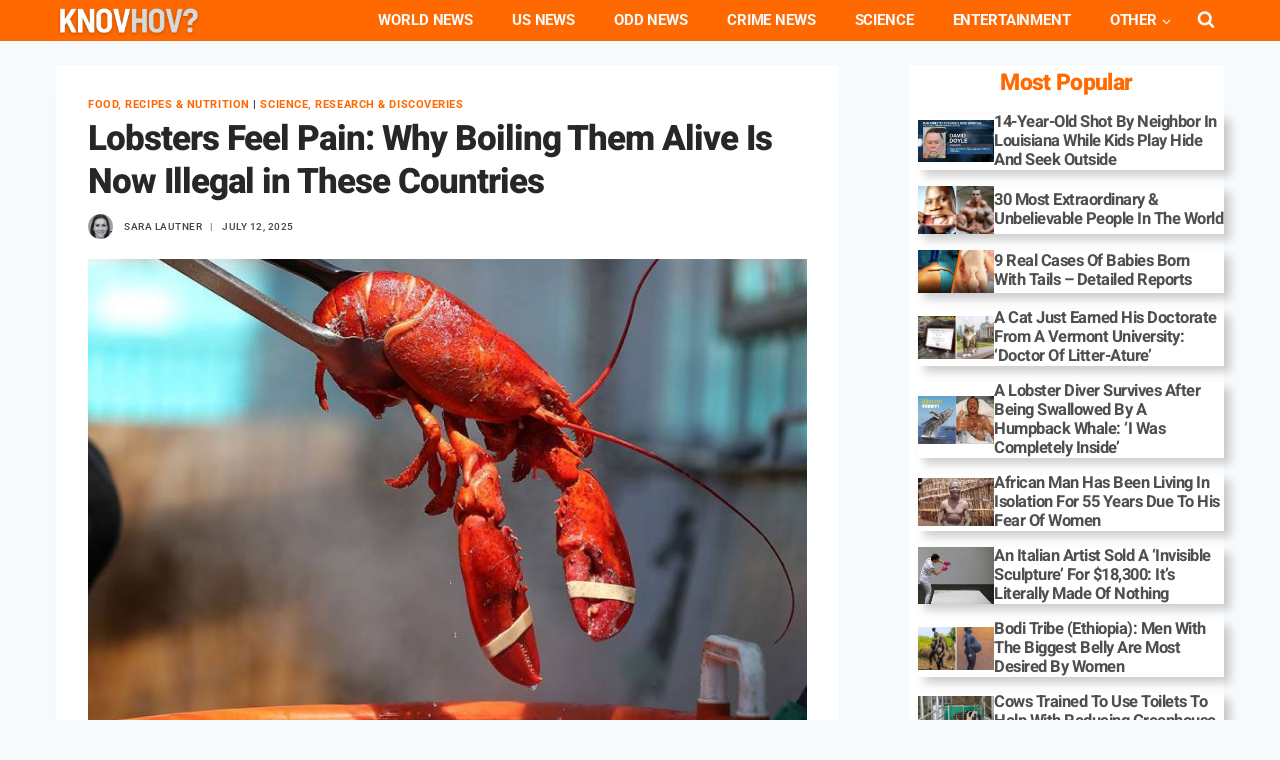

--- FILE ---
content_type: text/html; charset=UTF-8
request_url: https://knovhov.com/boiling-lobsters-alive-will-be-prohibited/
body_size: 41978
content:
<!DOCTYPE html><html lang="en-US" prefix="og: https://ogp.me/ns#" class="no-js" itemtype="https://schema.org/Blog" itemscope=""><head><meta charset="UTF-8"/>
<script>var __ezHttpConsent={setByCat:function(src,tagType,attributes,category,force,customSetScriptFn=null){var setScript=function(){if(force||window.ezTcfConsent[category]){if(typeof customSetScriptFn==='function'){customSetScriptFn();}else{var scriptElement=document.createElement(tagType);scriptElement.src=src;attributes.forEach(function(attr){for(var key in attr){if(attr.hasOwnProperty(key)){scriptElement.setAttribute(key,attr[key]);}}});var firstScript=document.getElementsByTagName(tagType)[0];firstScript.parentNode.insertBefore(scriptElement,firstScript);}}};if(force||(window.ezTcfConsent&&window.ezTcfConsent.loaded)){setScript();}else if(typeof getEzConsentData==="function"){getEzConsentData().then(function(ezTcfConsent){if(ezTcfConsent&&ezTcfConsent.loaded){setScript();}else{console.error("cannot get ez consent data");force=true;setScript();}});}else{force=true;setScript();console.error("getEzConsentData is not a function");}},};</script>
<script>var ezTcfConsent=window.ezTcfConsent?window.ezTcfConsent:{loaded:false,store_info:false,develop_and_improve_services:false,measure_ad_performance:false,measure_content_performance:false,select_basic_ads:false,create_ad_profile:false,select_personalized_ads:false,create_content_profile:false,select_personalized_content:false,understand_audiences:false,use_limited_data_to_select_content:false,};function getEzConsentData(){return new Promise(function(resolve){document.addEventListener("ezConsentEvent",function(event){var ezTcfConsent=event.detail.ezTcfConsent;resolve(ezTcfConsent);});});}</script>
<script>if(typeof _setEzCookies!=='function'){function _setEzCookies(ezConsentData){var cookies=window.ezCookieQueue;for(var i=0;i<cookies.length;i++){var cookie=cookies[i];if(ezConsentData&&ezConsentData.loaded&&ezConsentData[cookie.tcfCategory]){document.cookie=cookie.name+"="+cookie.value;}}}}
window.ezCookieQueue=window.ezCookieQueue||[];if(typeof addEzCookies!=='function'){function addEzCookies(arr){window.ezCookieQueue=[...window.ezCookieQueue,...arr];}}
addEzCookies([{name:"ezoab_253368",value:"mod275; Path=/; Domain=knovhov.com; Max-Age=7200",tcfCategory:"store_info",isEzoic:"true",},{name:"ezosuibasgeneris-1",value:"22881713-d0a2-4424-4875-e90f8551e2fa; Path=/; Domain=knovhov.com; Expires=Sat, 30 Jan 2027 07:58:17 UTC; Secure; SameSite=None",tcfCategory:"understand_audiences",isEzoic:"true",}]);if(window.ezTcfConsent&&window.ezTcfConsent.loaded){_setEzCookies(window.ezTcfConsent);}else if(typeof getEzConsentData==="function"){getEzConsentData().then(function(ezTcfConsent){if(ezTcfConsent&&ezTcfConsent.loaded){_setEzCookies(window.ezTcfConsent);}else{console.error("cannot get ez consent data");_setEzCookies(window.ezTcfConsent);}});}else{console.error("getEzConsentData is not a function");_setEzCookies(window.ezTcfConsent);}</script><script type="text/javascript" data-ezscrex='false' data-cfasync='false'>window._ezaq = Object.assign({"edge_cache_status":12,"edge_response_time":872,"url":"https://knovhov.com/boiling-lobsters-alive-will-be-prohibited/"}, typeof window._ezaq !== "undefined" ? window._ezaq : {});</script><script type="text/javascript" data-ezscrex='false' data-cfasync='false'>window._ezaq = Object.assign({"ab_test_id":"mod275"}, typeof window._ezaq !== "undefined" ? window._ezaq : {});window.__ez=window.__ez||{};window.__ez.tf={"vabo":"true"};</script><script type="text/javascript" data-ezscrex='false' data-cfasync='false'>window.ezDisableAds = true;</script>
<script data-ezscrex='false' data-cfasync='false' data-pagespeed-no-defer>var __ez=__ez||{};__ez.stms=Date.now();__ez.evt={};__ez.script={};__ez.ck=__ez.ck||{};__ez.template={};__ez.template.isOrig=true;window.__ezScriptHost="//www.ezojs.com";__ez.queue=__ez.queue||function(){var e=0,i=0,t=[],n=!1,o=[],r=[],s=!0,a=function(e,i,n,o,r,s,a){var l=arguments.length>7&&void 0!==arguments[7]?arguments[7]:window,d=this;this.name=e,this.funcName=i,this.parameters=null===n?null:w(n)?n:[n],this.isBlock=o,this.blockedBy=r,this.deleteWhenComplete=s,this.isError=!1,this.isComplete=!1,this.isInitialized=!1,this.proceedIfError=a,this.fWindow=l,this.isTimeDelay=!1,this.process=function(){f("... func = "+e),d.isInitialized=!0,d.isComplete=!0,f("... func.apply: "+e);var i=d.funcName.split("."),n=null,o=this.fWindow||window;i.length>3||(n=3===i.length?o[i[0]][i[1]][i[2]]:2===i.length?o[i[0]][i[1]]:o[d.funcName]),null!=n&&n.apply(null,this.parameters),!0===d.deleteWhenComplete&&delete t[e],!0===d.isBlock&&(f("----- F'D: "+d.name),m())}},l=function(e,i,t,n,o,r,s){var a=arguments.length>7&&void 0!==arguments[7]?arguments[7]:window,l=this;this.name=e,this.path=i,this.async=o,this.defer=r,this.isBlock=t,this.blockedBy=n,this.isInitialized=!1,this.isError=!1,this.isComplete=!1,this.proceedIfError=s,this.fWindow=a,this.isTimeDelay=!1,this.isPath=function(e){return"/"===e[0]&&"/"!==e[1]},this.getSrc=function(e){return void 0!==window.__ezScriptHost&&this.isPath(e)&&"banger.js"!==this.name?window.__ezScriptHost+e:e},this.process=function(){l.isInitialized=!0,f("... file = "+e);var i=this.fWindow?this.fWindow.document:document,t=i.createElement("script");t.src=this.getSrc(this.path),!0===o?t.async=!0:!0===r&&(t.defer=!0),t.onerror=function(){var e={url:window.location.href,name:l.name,path:l.path,user_agent:window.navigator.userAgent};"undefined"!=typeof _ezaq&&(e.pageview_id=_ezaq.page_view_id);var i=encodeURIComponent(JSON.stringify(e)),t=new XMLHttpRequest;t.open("GET","//g.ezoic.net/ezqlog?d="+i,!0),t.send(),f("----- ERR'D: "+l.name),l.isError=!0,!0===l.isBlock&&m()},t.onreadystatechange=t.onload=function(){var e=t.readyState;f("----- F'D: "+l.name),e&&!/loaded|complete/.test(e)||(l.isComplete=!0,!0===l.isBlock&&m())},i.getElementsByTagName("head")[0].appendChild(t)}},d=function(e,i){this.name=e,this.path="",this.async=!1,this.defer=!1,this.isBlock=!1,this.blockedBy=[],this.isInitialized=!0,this.isError=!1,this.isComplete=i,this.proceedIfError=!1,this.isTimeDelay=!1,this.process=function(){}};function c(e,i,n,s,a,d,c,u,f){var m=new l(e,i,n,s,a,d,c,f);!0===u?o[e]=m:r[e]=m,t[e]=m,h(m)}function h(e){!0!==u(e)&&0!=s&&e.process()}function u(e){if(!0===e.isTimeDelay&&!1===n)return f(e.name+" blocked = TIME DELAY!"),!0;if(w(e.blockedBy))for(var i=0;i<e.blockedBy.length;i++){var o=e.blockedBy[i];if(!1===t.hasOwnProperty(o))return f(e.name+" blocked = "+o),!0;if(!0===e.proceedIfError&&!0===t[o].isError)return!1;if(!1===t[o].isComplete)return f(e.name+" blocked = "+o),!0}return!1}function f(e){var i=window.location.href,t=new RegExp("[?&]ezq=([^&#]*)","i").exec(i);"1"===(t?t[1]:null)&&console.debug(e)}function m(){++e>200||(f("let's go"),p(o),p(r))}function p(e){for(var i in e)if(!1!==e.hasOwnProperty(i)){var t=e[i];!0===t.isComplete||u(t)||!0===t.isInitialized||!0===t.isError?!0===t.isError?f(t.name+": error"):!0===t.isComplete?f(t.name+": complete already"):!0===t.isInitialized&&f(t.name+": initialized already"):t.process()}}function w(e){return"[object Array]"==Object.prototype.toString.call(e)}return window.addEventListener("load",(function(){setTimeout((function(){n=!0,f("TDELAY -----"),m()}),5e3)}),!1),{addFile:c,addFileOnce:function(e,i,n,o,r,s,a,l,d){t[e]||c(e,i,n,o,r,s,a,l,d)},addDelayFile:function(e,i){var n=new l(e,i,!1,[],!1,!1,!0);n.isTimeDelay=!0,f(e+" ...  FILE! TDELAY"),r[e]=n,t[e]=n,h(n)},addFunc:function(e,n,s,l,d,c,u,f,m,p){!0===c&&(e=e+"_"+i++);var w=new a(e,n,s,l,d,u,f,p);!0===m?o[e]=w:r[e]=w,t[e]=w,h(w)},addDelayFunc:function(e,i,n){var o=new a(e,i,n,!1,[],!0,!0);o.isTimeDelay=!0,f(e+" ...  FUNCTION! TDELAY"),r[e]=o,t[e]=o,h(o)},items:t,processAll:m,setallowLoad:function(e){s=e},markLoaded:function(e){if(e&&0!==e.length){if(e in t){var i=t[e];!0===i.isComplete?f(i.name+" "+e+": error loaded duplicate"):(i.isComplete=!0,i.isInitialized=!0)}else t[e]=new d(e,!0);f("markLoaded dummyfile: "+t[e].name)}},logWhatsBlocked:function(){for(var e in t)!1!==t.hasOwnProperty(e)&&u(t[e])}}}();__ez.evt.add=function(e,t,n){e.addEventListener?e.addEventListener(t,n,!1):e.attachEvent?e.attachEvent("on"+t,n):e["on"+t]=n()},__ez.evt.remove=function(e,t,n){e.removeEventListener?e.removeEventListener(t,n,!1):e.detachEvent?e.detachEvent("on"+t,n):delete e["on"+t]};__ez.script.add=function(e){var t=document.createElement("script");t.src=e,t.async=!0,t.type="text/javascript",document.getElementsByTagName("head")[0].appendChild(t)};__ez.dot=__ez.dot||{};__ez.queue.addFileOnce('/detroitchicago/boise.js', '/detroitchicago/boise.js?gcb=195-16&cb=5', true, [], true, false, true, false);__ez.queue.addFileOnce('/parsonsmaize/abilene.js', '/parsonsmaize/abilene.js?gcb=195-16&cb=e80eca0cdb', true, [], true, false, true, false);__ez.queue.addFileOnce('/parsonsmaize/mulvane.js', '/parsonsmaize/mulvane.js?gcb=195-16&cb=e75e48eec0', true, ['/parsonsmaize/abilene.js'], true, false, true, false);__ez.queue.addFileOnce('/detroitchicago/birmingham.js', '/detroitchicago/birmingham.js?gcb=195-16&cb=539c47377c', true, ['/parsonsmaize/abilene.js'], true, false, true, false);</script>
<script type="text/javascript">var _ez_send_requests_through_ezoic = true;</script>
<script data-ezscrex="false" type="text/javascript" data-cfasync="false">window._ezaq = Object.assign({"ad_cache_level":0,"adpicker_placement_cnt":0,"ai_placeholder_cache_level":0,"ai_placeholder_placement_cnt":-1,"article_category":"Food, Recipes \u0026amp; Nutrition, S","author":"Sara Lautner","domain":"knovhov.com","domain_id":253368,"ezcache_level":1,"ezcache_skip_code":0,"has_bad_image":0,"has_bad_words":0,"is_sitespeed":0,"lt_cache_level":0,"publish_date":"2025-07-12","response_size":295714,"response_size_orig":289831,"response_time_orig":846,"template_id":5,"url":"https://knovhov.com/boiling-lobsters-alive-will-be-prohibited/","word_count":0,"worst_bad_word_level":0}, typeof window._ezaq !== "undefined" ? window._ezaq : {});__ez.queue.markLoaded('ezaqBaseReady');</script>
<script type='text/javascript' data-ezscrex='false' data-cfasync='false'>
window.ezAnalyticsStatic = true;
window._ez_send_requests_through_ezoic = true;
function analyticsAddScript(script) {
	var ezDynamic = document.createElement('script');
	ezDynamic.type = 'text/javascript';
	ezDynamic.innerHTML = script;
	document.head.appendChild(ezDynamic);
}
function getCookiesWithPrefix() {
    var allCookies = document.cookie.split(';');
    var cookiesWithPrefix = {};

    for (var i = 0; i < allCookies.length; i++) {
        var cookie = allCookies[i].trim();

        for (var j = 0; j < arguments.length; j++) {
            var prefix = arguments[j];
            if (cookie.indexOf(prefix) === 0) {
                var cookieParts = cookie.split('=');
                var cookieName = cookieParts[0];
                var cookieValue = cookieParts.slice(1).join('=');
                cookiesWithPrefix[cookieName] = decodeURIComponent(cookieValue);
                break; // Once matched, no need to check other prefixes
            }
        }
    }

    return cookiesWithPrefix;
}
function productAnalytics() {
	var d = {"pr":[6,3],"omd5":"2d72a27ec1ce2e5212fb163a11b442d8","nar":"risk score"};
	d.u = _ezaq.url;
	d.p = _ezaq.page_view_id;
	d.v = _ezaq.visit_uuid;
	d.ab = _ezaq.ab_test_id;
	d.e = JSON.stringify(_ezaq);
	d.ref = document.referrer;
	d.c = getCookiesWithPrefix('active_template', 'ez', 'lp_');
	if(typeof ez_utmParams !== 'undefined') {
		d.utm = ez_utmParams;
	}

	var dataText = JSON.stringify(d);
	var xhr = new XMLHttpRequest();
	xhr.open('POST','//g.ezoic.net/ezais/analytics?cb=1', true);
	xhr.onload = function () {
		if (xhr.status!=200) {
            return;
		}

        if(document.readyState !== 'loading') {
            analyticsAddScript(xhr.response);
            return;
        }

        var eventFunc = function() {
            if(document.readyState === 'loading') {
                return;
            }
            document.removeEventListener('readystatechange', eventFunc, false);
            analyticsAddScript(xhr.response);
        };

        document.addEventListener('readystatechange', eventFunc, false);
	};
	xhr.setRequestHeader('Content-Type','text/plain');
	xhr.send(dataText);
}
__ez.queue.addFunc("productAnalytics", "productAnalytics", null, true, ['ezaqBaseReady'], false, false, false, true);
</script><base href="https://knovhov.com/boiling-lobsters-alive-will-be-prohibited/"/><meta name="viewport" content="width=device-width, initial-scale=1, minimum-scale=1"/><title>Lobsters Feel Pain: Why Boiling Them Alive Is Now Illegal In These Countries - Food, Recipes &amp; Nutrition</title><meta name="description" content="Lobsters feel pain! Switzerland, Norway ban boiling them alive. Explore crustacean welfare &amp; ethical dining in this animal sentience news!"/><meta name="robots" content="follow, index, max-snippet:-1, max-video-preview:-1, max-image-preview:large"/><link rel="canonical" href="https://knovhov.com/boiling-lobsters-alive-will-be-prohibited/"/><meta property="og:locale" content="en_US"/><meta property="og:type" content="article"/><meta property="og:title" content="Lobsters Feel Pain: Why Boiling Them Alive Is Now Illegal In These Countries - Food, Recipes &amp; Nutrition"/><meta property="og:description" content="Lobsters feel pain! Switzerland, Norway ban boiling them alive. Explore crustacean welfare &amp; ethical dining in this animal sentience news!"/><meta property="og:url" content="https://knovhov.com/boiling-lobsters-alive-will-be-prohibited/"/><meta property="og:site_name" content="knovhov.com"/><meta property="article:publisher" content="https://www.facebook.com/knovhovtv"/><meta property="article:author" content="https://www.facebook.com/knovhovtv"/><meta property="article:tag" content="Animals"/><meta property="article:tag" content="Knowledge"/><meta property="article:tag" content="Lobsters"/><meta property="article:tag" content="science"/><meta property="article:tag" content="World News"/><meta property="article:section" content="Food, Recipes &amp; Nutrition"/><meta property="og:updated_time" content="2025-09-08T11:21:49+05:30"/><meta property="og:image" content="https://knovhov.com/wp-content/uploads/2021/07/Boiling-Lobsters-Alive-will-be-Prohibited-under-new-UK-government-legislation-.jpg"/><meta property="og:image:secure_url" content="https://knovhov.com/wp-content/uploads/2021/07/Boiling-Lobsters-Alive-will-be-Prohibited-under-new-UK-government-legislation-.jpg"/><meta property="og:image:width" content="800"/><meta property="og:image:height" content="600"/><meta property="og:image:alt" content="Boiling Lobsters Alive will be Prohibited under new UK government legislation"/><meta property="og:image:type" content="image/jpeg"/><meta property="article:published_time" content="2025-07-12T21:58:00+05:30"/><meta property="article:modified_time" content="2025-09-08T11:21:49+05:30"/><meta name="twitter:card" content="summary_large_image"/><meta name="twitter:title" content="Lobsters Feel Pain: Why Boiling Them Alive Is Now Illegal In These Countries - Food, Recipes &amp; Nutrition"/><meta name="twitter:description" content="Lobsters feel pain! Switzerland, Norway ban boiling them alive. Explore crustacean welfare &amp; ethical dining in this animal sentience news!"/><meta name="twitter:site" content="@knovhov"/><meta name="twitter:creator" content="@knovhov"/><meta name="twitter:image" content="https://knovhov.com/wp-content/uploads/2021/07/Boiling-Lobsters-Alive-will-be-Prohibited-under-new-UK-government-legislation-.jpg"/><meta name="twitter:label1" content="Written by"/><meta name="twitter:data1" content="Sara Lautner"/><meta name="twitter:label2" content="Time to read"/><meta name="twitter:data2" content="7 minutes"/> <script type="application/ld+json" class="rank-math-schema">{"@context":"https://schema.org","@graph":[{"@type":"Place","@id":"https://knovhov.com/#place","address":{"@type":"PostalAddress","addressRegion":"Los Angeles","postalCode":"90001","addressCountry":"US"}},{"@type":["NewsMediaOrganization","Organization"],"@id":"https://knovhov.com/#organization","name":"KnovHov","url":"https://knovhov.com/","sameAs":["https://www.facebook.com/knovhovtv","https://twitter.com/knovhov"],"email":"knovhov.com@gmail.com","address":{"@type":"PostalAddress","addressRegion":"Los Angeles","postalCode":"90001","addressCountry":"US"},"logo":{"@type":"ImageObject","@id":"https://knovhov.com/#logo","url":"https://knovhov.com/wp-content/uploads/2025/03/knovhov.com-weird-wonder-strange-news-.png","contentUrl":"https://knovhov.com/wp-content/uploads/2025/03/knovhov.com-weird-wonder-strange-news-.png","caption":"knovhov.com","inLanguage":"en-US","width":"1000","height":"1000"},"description":"At KnovHov, we\u2019re passionate about turning curiosity into connection. Since our launch, our mission has been to bring readers engaging, eclectic, and trust-worthy content\u2014spanning odd news, personal guides, lifestyle insights, technology, global affairs, and real-life stories\u2014all in one place. We aim to empower, inspire, and inform, sparking fascination and practical understanding in equal measure.\n\nOur Core Values:\n\nCuriosity: We explore the unexpected, the peculiar, and the profound to keep you informed and intrigued.\nClarity: Each story is crafted with clarity and credibility\u2014no fluff, just substance.\nReliability: With seasoned journalists and reporters at the helm, every article is rooted in integrity and journalistic rigor.\n\nWho We Are:\n\nWe\u2019re a team of experienced journalists, writers, and content creators\u2014each bringing decades of storytelling, reporting, and editorial insight. From investigative reportage to everyday how-to guides and viral video features, we deliver a kaleidoscope of content\u2014always with the goal of enriching your day.\n\nWhat We Cover:\n\nKnovHov delivers entertaining and enlightening content across a wide spectrum of categories:\n\nOdd &amp; Curiosity News: Stories that surprise, baffle, and entertain.\nGlobal &amp; U.S. News: Timely, relevant coverage, whether it\u2019s local or international.\nScience &amp; Tech: Breaking down complex tech and science topics into clear, understandable pieces.\nLifestyle &amp; Personal Guides: Practical advice, trends, and inspiration to improve everyday life.\nReal-Life Narratives: Human-interest stories that connect on an emotional, meaningful level.\nKnovHov TV: Short videos that bring extraordinary tales and visuals to life.","location":{"@id":"https://knovhov.com/#place"}},{"@type":"WebSite","@id":"https://knovhov.com/#website","url":"https://knovhov.com","name":"knovhov.com","publisher":{"@id":"https://knovhov.com/#organization"},"inLanguage":"en-US"},{"@type":"ImageObject","@id":"https://knovhov.com/wp-content/uploads/2021/07/Boiling-Lobsters-Alive-will-be-Prohibited-under-new-UK-government-legislation-.jpg","url":"https://knovhov.com/wp-content/uploads/2021/07/Boiling-Lobsters-Alive-will-be-Prohibited-under-new-UK-government-legislation-.jpg","width":"800","height":"600","caption":"Boiling Lobsters Alive will be Prohibited under new UK government legislation","inLanguage":"en-US"},{"@type":"BreadcrumbList","@id":"https://knovhov.com/boiling-lobsters-alive-will-be-prohibited/#breadcrumb","itemListElement":[{"@type":"ListItem","position":"1","item":{"@id":"https://knovhov.com","name":"Home"}},{"@type":"ListItem","position":"2","item":{"@id":"https://knovhov.com/food-recipes-nutrition/","name":"Food, Recipes &amp; Nutrition"}},{"@type":"ListItem","position":"3","item":{"@id":"https://knovhov.com/boiling-lobsters-alive-will-be-prohibited/","name":"Lobsters Feel Pain: Why Boiling Them Alive Is Now Illegal in These Countries"}}]},{"@type":"WebPage","@id":"https://knovhov.com/boiling-lobsters-alive-will-be-prohibited/#webpage","url":"https://knovhov.com/boiling-lobsters-alive-will-be-prohibited/","name":"Lobsters Feel Pain: Why Boiling Them Alive Is Now Illegal In These Countries - Food, Recipes &amp; Nutrition","datePublished":"2025-07-12T21:58:00+05:30","dateModified":"2025-09-08T11:21:49+05:30","isPartOf":{"@id":"https://knovhov.com/#website"},"primaryImageOfPage":{"@id":"https://knovhov.com/wp-content/uploads/2021/07/Boiling-Lobsters-Alive-will-be-Prohibited-under-new-UK-government-legislation-.jpg"},"inLanguage":"en-US","breadcrumb":{"@id":"https://knovhov.com/boiling-lobsters-alive-will-be-prohibited/#breadcrumb"}},{"@type":"Person","@id":"https://knovhov.com/author/biscuit/","name":"Sara Lautner","description":"Sara Lautner is a journalist with 15 years of experience reporting across diverse topical verticals, including global news, science, lifestyle, and oddities. Known for her investigative curiosity and compelling storytelling, she brings clarity and credibility to every story she delivers\u2014helping readers stay informed, inspired, and engaged.","url":"https://knovhov.com/author/biscuit/","image":{"@type":"ImageObject","@id":"https://knovhov.com/wp-content/uploads/2025/08/Sara-Lautner-150x150.jpg","url":"https://knovhov.com/wp-content/uploads/2025/08/Sara-Lautner-150x150.jpg","caption":"Sara Lautner","inLanguage":"en-US"},"worksFor":{"@id":"https://knovhov.com/#organization"}},{"@type":"Article","headline":"Lobsters Feel Pain: Why Boiling Them Alive Is Now Illegal In These Countries - Food, Recipes &amp; Nutrition","keywords":"lobsters","datePublished":"2025-07-12T21:58:00+05:30","dateModified":"2025-09-08T11:21:49+05:30","articleSection":"Food, Recipes &amp; Nutrition, Science, Research &amp; Discoveries","author":{"@id":"https://knovhov.com/author/biscuit/","name":"Sara Lautner"},"publisher":{"@id":"https://knovhov.com/#organization"},"description":"Lobsters feel pain! Switzerland, Norway ban boiling them alive. Explore crustacean welfare &amp; ethical dining in this animal sentience news!","name":"Lobsters Feel Pain: Why Boiling Them Alive Is Now Illegal In These Countries - Food, Recipes &amp; Nutrition","@id":"https://knovhov.com/boiling-lobsters-alive-will-be-prohibited/#richSnippet","isPartOf":{"@id":"https://knovhov.com/boiling-lobsters-alive-will-be-prohibited/#webpage"},"image":{"@id":"https://knovhov.com/wp-content/uploads/2021/07/Boiling-Lobsters-Alive-will-be-Prohibited-under-new-UK-government-legislation-.jpg"},"inLanguage":"en-US","mainEntityOfPage":{"@id":"https://knovhov.com/boiling-lobsters-alive-will-be-prohibited/#webpage"}}]}</script> <link rel="dns-prefetch" href="//platform-api.sharethis.com"/><link rel="preconnect" href="//www.google-analytics.com"/><link rel="alternate" type="application/rss+xml" title="KnovHov? » Feed" href="https://knovhov.com/feed/"/><link rel="alternate" type="application/rss+xml" title="KnovHov? » Comments Feed" href="https://knovhov.com/comments/feed/"/> <script>document.documentElement.classList.remove( 'no-js' );</script> <link rel="alternate" type="application/rss+xml" title="KnovHov? » Lobsters Feel Pain: Why Boiling Them Alive Is Now Illegal in These Countries Comments Feed" href="https://knovhov.com/boiling-lobsters-alive-will-be-prohibited/feed/"/><link rel="alternate" title="oEmbed (JSON)" type="application/json+oembed" href="https://knovhov.com/wp-json/oembed/1.0/embed?url=https%3A%2F%2Fknovhov.com%2Fboiling-lobsters-alive-will-be-prohibited%2F"/><link rel="alternate" title="oEmbed (XML)" type="text/xml+oembed" href="https://knovhov.com/wp-json/oembed/1.0/embed?url=https%3A%2F%2Fknovhov.com%2Fboiling-lobsters-alive-will-be-prohibited%2F&amp;format=xml"/><style id="wp-img-auto-sizes-contain-inline-css">img:is([sizes=auto i],[sizes^="auto," i]){contain-intrinsic-size:3000px 1500px}
/*# sourceURL=wp-img-auto-sizes-contain-inline-css */</style><style id="wp-emoji-styles-inline-css">img.wp-smiley, img.emoji {
		display: inline !important;
		border: none !important;
		box-shadow: none !important;
		height: 1em !important;
		width: 1em !important;
		margin: 0 0.07em !important;
		vertical-align: -0.1em !important;
		background: none !important;
		padding: 0 !important;
	}
/*# sourceURL=wp-emoji-styles-inline-css */</style><style id="wp-block-library-inline-css">:root{--wp-block-synced-color:#7a00df;--wp-block-synced-color--rgb:122,0,223;--wp-bound-block-color:var(--wp-block-synced-color);--wp-editor-canvas-background:#ddd;--wp-admin-theme-color:#007cba;--wp-admin-theme-color--rgb:0,124,186;--wp-admin-theme-color-darker-10:#006ba1;--wp-admin-theme-color-darker-10--rgb:0,107,160.5;--wp-admin-theme-color-darker-20:#005a87;--wp-admin-theme-color-darker-20--rgb:0,90,135;--wp-admin-border-width-focus:2px}@media (min-resolution:192dpi){:root{--wp-admin-border-width-focus:1.5px}}.wp-element-button{cursor:pointer}:root .has-very-light-gray-background-color{background-color:#eee}:root .has-very-dark-gray-background-color{background-color:#313131}:root .has-very-light-gray-color{color:#eee}:root .has-very-dark-gray-color{color:#313131}:root .has-vivid-green-cyan-to-vivid-cyan-blue-gradient-background{background:linear-gradient(135deg,#00d084,#0693e3)}:root .has-purple-crush-gradient-background{background:linear-gradient(135deg,#34e2e4,#4721fb 50%,#ab1dfe)}:root .has-hazy-dawn-gradient-background{background:linear-gradient(135deg,#faaca8,#dad0ec)}:root .has-subdued-olive-gradient-background{background:linear-gradient(135deg,#fafae1,#67a671)}:root .has-atomic-cream-gradient-background{background:linear-gradient(135deg,#fdd79a,#004a59)}:root .has-nightshade-gradient-background{background:linear-gradient(135deg,#330968,#31cdcf)}:root .has-midnight-gradient-background{background:linear-gradient(135deg,#020381,#2874fc)}:root{--wp--preset--font-size--normal:16px;--wp--preset--font-size--huge:42px}.has-regular-font-size{font-size:1em}.has-larger-font-size{font-size:2.625em}.has-normal-font-size{font-size:var(--wp--preset--font-size--normal)}.has-huge-font-size{font-size:var(--wp--preset--font-size--huge)}.has-text-align-center{text-align:center}.has-text-align-left{text-align:left}.has-text-align-right{text-align:right}.has-fit-text{white-space:nowrap!important}#end-resizable-editor-section{display:none}.aligncenter{clear:both}.items-justified-left{justify-content:flex-start}.items-justified-center{justify-content:center}.items-justified-right{justify-content:flex-end}.items-justified-space-between{justify-content:space-between}.screen-reader-text{border:0;clip-path:inset(50%);height:1px;margin:-1px;overflow:hidden;padding:0;position:absolute;width:1px;word-wrap:normal!important}.screen-reader-text:focus{background-color:#ddd;clip-path:none;color:#444;display:block;font-size:1em;height:auto;left:5px;line-height:normal;padding:15px 23px 14px;text-decoration:none;top:5px;width:auto;z-index:100000}html :where(.has-border-color){border-style:solid}html :where([style*=border-top-color]){border-top-style:solid}html :where([style*=border-right-color]){border-right-style:solid}html :where([style*=border-bottom-color]){border-bottom-style:solid}html :where([style*=border-left-color]){border-left-style:solid}html :where([style*=border-width]){border-style:solid}html :where([style*=border-top-width]){border-top-style:solid}html :where([style*=border-right-width]){border-right-style:solid}html :where([style*=border-bottom-width]){border-bottom-style:solid}html :where([style*=border-left-width]){border-left-style:solid}html :where(img[class*=wp-image-]){height:auto;max-width:100%}:where(figure){margin:0 0 1em}html :where(.is-position-sticky){--wp-admin--admin-bar--position-offset:var(--wp-admin--admin-bar--height,0px)}@media screen and (max-width:600px){html :where(.is-position-sticky){--wp-admin--admin-bar--position-offset:0px}}

/*# sourceURL=wp-block-library-inline-css */</style><style id="wp-block-heading-inline-css">h1:where(.wp-block-heading).has-background,h2:where(.wp-block-heading).has-background,h3:where(.wp-block-heading).has-background,h4:where(.wp-block-heading).has-background,h5:where(.wp-block-heading).has-background,h6:where(.wp-block-heading).has-background{padding:1.25em 2.375em}h1.has-text-align-left[style*=writing-mode]:where([style*=vertical-lr]),h1.has-text-align-right[style*=writing-mode]:where([style*=vertical-rl]),h2.has-text-align-left[style*=writing-mode]:where([style*=vertical-lr]),h2.has-text-align-right[style*=writing-mode]:where([style*=vertical-rl]),h3.has-text-align-left[style*=writing-mode]:where([style*=vertical-lr]),h3.has-text-align-right[style*=writing-mode]:where([style*=vertical-rl]),h4.has-text-align-left[style*=writing-mode]:where([style*=vertical-lr]),h4.has-text-align-right[style*=writing-mode]:where([style*=vertical-rl]),h5.has-text-align-left[style*=writing-mode]:where([style*=vertical-lr]),h5.has-text-align-right[style*=writing-mode]:where([style*=vertical-rl]),h6.has-text-align-left[style*=writing-mode]:where([style*=vertical-lr]),h6.has-text-align-right[style*=writing-mode]:where([style*=vertical-rl]){rotate:180deg}
/*# sourceURL=https://knovhov.com/wp-includes/blocks/heading/style.min.css */</style><style id="wp-block-image-inline-css">.wp-block-image>a,.wp-block-image>figure>a{display:inline-block}.wp-block-image img{box-sizing:border-box;height:auto;max-width:100%;vertical-align:bottom}@media not (prefers-reduced-motion){.wp-block-image img.hide{visibility:hidden}.wp-block-image img.show{animation:show-content-image .4s}}.wp-block-image[style*=border-radius] img,.wp-block-image[style*=border-radius]>a{border-radius:inherit}.wp-block-image.has-custom-border img{box-sizing:border-box}.wp-block-image.aligncenter{text-align:center}.wp-block-image.alignfull>a,.wp-block-image.alignwide>a{width:100%}.wp-block-image.alignfull img,.wp-block-image.alignwide img{height:auto;width:100%}.wp-block-image .aligncenter,.wp-block-image .alignleft,.wp-block-image .alignright,.wp-block-image.aligncenter,.wp-block-image.alignleft,.wp-block-image.alignright{display:table}.wp-block-image .aligncenter>figcaption,.wp-block-image .alignleft>figcaption,.wp-block-image .alignright>figcaption,.wp-block-image.aligncenter>figcaption,.wp-block-image.alignleft>figcaption,.wp-block-image.alignright>figcaption{caption-side:bottom;display:table-caption}.wp-block-image .alignleft{float:left;margin:.5em 1em .5em 0}.wp-block-image .alignright{float:right;margin:.5em 0 .5em 1em}.wp-block-image .aligncenter{margin-left:auto;margin-right:auto}.wp-block-image :where(figcaption){margin-bottom:1em;margin-top:.5em}.wp-block-image.is-style-circle-mask img{border-radius:9999px}@supports ((-webkit-mask-image:none) or (mask-image:none)) or (-webkit-mask-image:none){.wp-block-image.is-style-circle-mask img{border-radius:0;-webkit-mask-image:url('data:image/svg+xml;utf8,<svg viewBox="0 0 100 100" xmlns="http://www.w3.org/2000/svg"><circle cx="50" cy="50" r="50"/></svg>');mask-image:url('data:image/svg+xml;utf8,<svg viewBox="0 0 100 100" xmlns="http://www.w3.org/2000/svg"><circle cx="50" cy="50" r="50"/></svg>');mask-mode:alpha;-webkit-mask-position:center;mask-position:center;-webkit-mask-repeat:no-repeat;mask-repeat:no-repeat;-webkit-mask-size:contain;mask-size:contain}}:root :where(.wp-block-image.is-style-rounded img,.wp-block-image .is-style-rounded img){border-radius:9999px}.wp-block-image figure{margin:0}.wp-lightbox-container{display:flex;flex-direction:column;position:relative}.wp-lightbox-container img{cursor:zoom-in}.wp-lightbox-container img:hover+button{opacity:1}.wp-lightbox-container button{align-items:center;backdrop-filter:blur(16px) saturate(180%);background-color:#5a5a5a40;border:none;border-radius:4px;cursor:zoom-in;display:flex;height:20px;justify-content:center;opacity:0;padding:0;position:absolute;right:16px;text-align:center;top:16px;width:20px;z-index:100}@media not (prefers-reduced-motion){.wp-lightbox-container button{transition:opacity .2s ease}}.wp-lightbox-container button:focus-visible{outline:3px auto #5a5a5a40;outline:3px auto -webkit-focus-ring-color;outline-offset:3px}.wp-lightbox-container button:hover{cursor:pointer;opacity:1}.wp-lightbox-container button:focus{opacity:1}.wp-lightbox-container button:focus,.wp-lightbox-container button:hover,.wp-lightbox-container button:not(:hover):not(:active):not(.has-background){background-color:#5a5a5a40;border:none}.wp-lightbox-overlay{box-sizing:border-box;cursor:zoom-out;height:100vh;left:0;overflow:hidden;position:fixed;top:0;visibility:hidden;width:100%;z-index:100000}.wp-lightbox-overlay .close-button{align-items:center;cursor:pointer;display:flex;justify-content:center;min-height:40px;min-width:40px;padding:0;position:absolute;right:calc(env(safe-area-inset-right) + 16px);top:calc(env(safe-area-inset-top) + 16px);z-index:5000000}.wp-lightbox-overlay .close-button:focus,.wp-lightbox-overlay .close-button:hover,.wp-lightbox-overlay .close-button:not(:hover):not(:active):not(.has-background){background:none;border:none}.wp-lightbox-overlay .lightbox-image-container{height:var(--wp--lightbox-container-height);left:50%;overflow:hidden;position:absolute;top:50%;transform:translate(-50%,-50%);transform-origin:top left;width:var(--wp--lightbox-container-width);z-index:9999999999}.wp-lightbox-overlay .wp-block-image{align-items:center;box-sizing:border-box;display:flex;height:100%;justify-content:center;margin:0;position:relative;transform-origin:0 0;width:100%;z-index:3000000}.wp-lightbox-overlay .wp-block-image img{height:var(--wp--lightbox-image-height);min-height:var(--wp--lightbox-image-height);min-width:var(--wp--lightbox-image-width);width:var(--wp--lightbox-image-width)}.wp-lightbox-overlay .wp-block-image figcaption{display:none}.wp-lightbox-overlay button{background:none;border:none}.wp-lightbox-overlay .scrim{background-color:#fff;height:100%;opacity:.9;position:absolute;width:100%;z-index:2000000}.wp-lightbox-overlay.active{visibility:visible}@media not (prefers-reduced-motion){.wp-lightbox-overlay.active{animation:turn-on-visibility .25s both}.wp-lightbox-overlay.active img{animation:turn-on-visibility .35s both}.wp-lightbox-overlay.show-closing-animation:not(.active){animation:turn-off-visibility .35s both}.wp-lightbox-overlay.show-closing-animation:not(.active) img{animation:turn-off-visibility .25s both}.wp-lightbox-overlay.zoom.active{animation:none;opacity:1;visibility:visible}.wp-lightbox-overlay.zoom.active .lightbox-image-container{animation:lightbox-zoom-in .4s}.wp-lightbox-overlay.zoom.active .lightbox-image-container img{animation:none}.wp-lightbox-overlay.zoom.active .scrim{animation:turn-on-visibility .4s forwards}.wp-lightbox-overlay.zoom.show-closing-animation:not(.active){animation:none}.wp-lightbox-overlay.zoom.show-closing-animation:not(.active) .lightbox-image-container{animation:lightbox-zoom-out .4s}.wp-lightbox-overlay.zoom.show-closing-animation:not(.active) .lightbox-image-container img{animation:none}.wp-lightbox-overlay.zoom.show-closing-animation:not(.active) .scrim{animation:turn-off-visibility .4s forwards}}@keyframes show-content-image{0%{visibility:hidden}99%{visibility:hidden}to{visibility:visible}}@keyframes turn-on-visibility{0%{opacity:0}to{opacity:1}}@keyframes turn-off-visibility{0%{opacity:1;visibility:visible}99%{opacity:0;visibility:visible}to{opacity:0;visibility:hidden}}@keyframes lightbox-zoom-in{0%{transform:translate(calc((-100vw + var(--wp--lightbox-scrollbar-width))/2 + var(--wp--lightbox-initial-left-position)),calc(-50vh + var(--wp--lightbox-initial-top-position))) scale(var(--wp--lightbox-scale))}to{transform:translate(-50%,-50%) scale(1)}}@keyframes lightbox-zoom-out{0%{transform:translate(-50%,-50%) scale(1);visibility:visible}99%{visibility:visible}to{transform:translate(calc((-100vw + var(--wp--lightbox-scrollbar-width))/2 + var(--wp--lightbox-initial-left-position)),calc(-50vh + var(--wp--lightbox-initial-top-position))) scale(var(--wp--lightbox-scale));visibility:hidden}}
/*# sourceURL=https://knovhov.com/wp-includes/blocks/image/style.min.css */</style><style id="wp-block-post-featured-image-inline-css">.wp-block-post-featured-image{margin-left:0;margin-right:0}.wp-block-post-featured-image a{display:block;height:100%}.wp-block-post-featured-image :where(img){box-sizing:border-box;height:auto;max-width:100%;vertical-align:bottom;width:100%}.wp-block-post-featured-image.alignfull img,.wp-block-post-featured-image.alignwide img{width:100%}.wp-block-post-featured-image .wp-block-post-featured-image__overlay.has-background-dim{background-color:#000;inset:0;position:absolute}.wp-block-post-featured-image{position:relative}.wp-block-post-featured-image .wp-block-post-featured-image__overlay.has-background-gradient{background-color:initial}.wp-block-post-featured-image .wp-block-post-featured-image__overlay.has-background-dim-0{opacity:0}.wp-block-post-featured-image .wp-block-post-featured-image__overlay.has-background-dim-10{opacity:.1}.wp-block-post-featured-image .wp-block-post-featured-image__overlay.has-background-dim-20{opacity:.2}.wp-block-post-featured-image .wp-block-post-featured-image__overlay.has-background-dim-30{opacity:.3}.wp-block-post-featured-image .wp-block-post-featured-image__overlay.has-background-dim-40{opacity:.4}.wp-block-post-featured-image .wp-block-post-featured-image__overlay.has-background-dim-50{opacity:.5}.wp-block-post-featured-image .wp-block-post-featured-image__overlay.has-background-dim-60{opacity:.6}.wp-block-post-featured-image .wp-block-post-featured-image__overlay.has-background-dim-70{opacity:.7}.wp-block-post-featured-image .wp-block-post-featured-image__overlay.has-background-dim-80{opacity:.8}.wp-block-post-featured-image .wp-block-post-featured-image__overlay.has-background-dim-90{opacity:.9}.wp-block-post-featured-image .wp-block-post-featured-image__overlay.has-background-dim-100{opacity:1}.wp-block-post-featured-image:where(.alignleft,.alignright){width:100%}
/*# sourceURL=https://knovhov.com/wp-includes/blocks/post-featured-image/style.min.css */</style><style id="wp-block-post-template-inline-css">.wp-block-post-template{box-sizing:border-box;list-style:none;margin-bottom:0;margin-top:0;max-width:100%;padding:0}.wp-block-post-template.is-flex-container{display:flex;flex-direction:row;flex-wrap:wrap;gap:1.25em}.wp-block-post-template.is-flex-container>li{margin:0;width:100%}@media (min-width:600px){.wp-block-post-template.is-flex-container.is-flex-container.columns-2>li{width:calc(50% - .625em)}.wp-block-post-template.is-flex-container.is-flex-container.columns-3>li{width:calc(33.33333% - .83333em)}.wp-block-post-template.is-flex-container.is-flex-container.columns-4>li{width:calc(25% - .9375em)}.wp-block-post-template.is-flex-container.is-flex-container.columns-5>li{width:calc(20% - 1em)}.wp-block-post-template.is-flex-container.is-flex-container.columns-6>li{width:calc(16.66667% - 1.04167em)}}@media (max-width:600px){.wp-block-post-template-is-layout-grid.wp-block-post-template-is-layout-grid.wp-block-post-template-is-layout-grid.wp-block-post-template-is-layout-grid{grid-template-columns:1fr}}.wp-block-post-template-is-layout-constrained>li>.alignright,.wp-block-post-template-is-layout-flow>li>.alignright{float:right;margin-inline-end:0;margin-inline-start:2em}.wp-block-post-template-is-layout-constrained>li>.alignleft,.wp-block-post-template-is-layout-flow>li>.alignleft{float:left;margin-inline-end:2em;margin-inline-start:0}.wp-block-post-template-is-layout-constrained>li>.aligncenter,.wp-block-post-template-is-layout-flow>li>.aligncenter{margin-inline-end:auto;margin-inline-start:auto}
/*# sourceURL=https://knovhov.com/wp-includes/blocks/post-template/style.min.css */</style><style id="wp-block-post-title-inline-css">.wp-block-post-title{box-sizing:border-box;word-break:break-word}.wp-block-post-title :where(a){display:inline-block;font-family:inherit;font-size:inherit;font-style:inherit;font-weight:inherit;letter-spacing:inherit;line-height:inherit;text-decoration:inherit}
/*# sourceURL=https://knovhov.com/wp-includes/blocks/post-title/style.min.css */</style><style id="wp-block-tag-cloud-inline-css">.wp-block-tag-cloud{box-sizing:border-box}.wp-block-tag-cloud.aligncenter{justify-content:center;text-align:center}.wp-block-tag-cloud a{display:inline-block;margin-right:5px}.wp-block-tag-cloud span{display:inline-block;margin-left:5px;text-decoration:none}:root :where(.wp-block-tag-cloud.is-style-outline){display:flex;flex-wrap:wrap;gap:1ch}:root :where(.wp-block-tag-cloud.is-style-outline a){border:1px solid;font-size:unset!important;margin-right:0;padding:1ch 2ch;text-decoration:none!important}
/*# sourceURL=https://knovhov.com/wp-includes/blocks/tag-cloud/style.min.css */</style><style id="wp-block-columns-inline-css">.wp-block-columns{box-sizing:border-box;display:flex;flex-wrap:wrap!important}@media (min-width:782px){.wp-block-columns{flex-wrap:nowrap!important}}.wp-block-columns{align-items:normal!important}.wp-block-columns.are-vertically-aligned-top{align-items:flex-start}.wp-block-columns.are-vertically-aligned-center{align-items:center}.wp-block-columns.are-vertically-aligned-bottom{align-items:flex-end}@media (max-width:781px){.wp-block-columns:not(.is-not-stacked-on-mobile)>.wp-block-column{flex-basis:100%!important}}@media (min-width:782px){.wp-block-columns:not(.is-not-stacked-on-mobile)>.wp-block-column{flex-basis:0;flex-grow:1}.wp-block-columns:not(.is-not-stacked-on-mobile)>.wp-block-column[style*=flex-basis]{flex-grow:0}}.wp-block-columns.is-not-stacked-on-mobile{flex-wrap:nowrap!important}.wp-block-columns.is-not-stacked-on-mobile>.wp-block-column{flex-basis:0;flex-grow:1}.wp-block-columns.is-not-stacked-on-mobile>.wp-block-column[style*=flex-basis]{flex-grow:0}:where(.wp-block-columns){margin-bottom:1.75em}:where(.wp-block-columns.has-background){padding:1.25em 2.375em}.wp-block-column{flex-grow:1;min-width:0;overflow-wrap:break-word;word-break:break-word}.wp-block-column.is-vertically-aligned-top{align-self:flex-start}.wp-block-column.is-vertically-aligned-center{align-self:center}.wp-block-column.is-vertically-aligned-bottom{align-self:flex-end}.wp-block-column.is-vertically-aligned-stretch{align-self:stretch}.wp-block-column.is-vertically-aligned-bottom,.wp-block-column.is-vertically-aligned-center,.wp-block-column.is-vertically-aligned-top{width:100%}
/*# sourceURL=https://knovhov.com/wp-includes/blocks/columns/style.min.css */</style><style id="wp-block-paragraph-inline-css">.is-small-text{font-size:.875em}.is-regular-text{font-size:1em}.is-large-text{font-size:2.25em}.is-larger-text{font-size:3em}.has-drop-cap:not(:focus):first-letter{float:left;font-size:8.4em;font-style:normal;font-weight:100;line-height:.68;margin:.05em .1em 0 0;text-transform:uppercase}body.rtl .has-drop-cap:not(:focus):first-letter{float:none;margin-left:.1em}p.has-drop-cap.has-background{overflow:hidden}:root :where(p.has-background){padding:1.25em 2.375em}:where(p.has-text-color:not(.has-link-color)) a{color:inherit}p.has-text-align-left[style*="writing-mode:vertical-lr"],p.has-text-align-right[style*="writing-mode:vertical-rl"]{rotate:180deg}
/*# sourceURL=https://knovhov.com/wp-includes/blocks/paragraph/style.min.css */</style><style id="wp-block-table-inline-css">.wp-block-table{overflow-x:auto}.wp-block-table table{border-collapse:collapse;width:100%}.wp-block-table thead{border-bottom:3px solid}.wp-block-table tfoot{border-top:3px solid}.wp-block-table td,.wp-block-table th{border:1px solid;padding:.5em}.wp-block-table .has-fixed-layout{table-layout:fixed;width:100%}.wp-block-table .has-fixed-layout td,.wp-block-table .has-fixed-layout th{word-break:break-word}.wp-block-table.aligncenter,.wp-block-table.alignleft,.wp-block-table.alignright{display:table;width:auto}.wp-block-table.aligncenter td,.wp-block-table.aligncenter th,.wp-block-table.alignleft td,.wp-block-table.alignleft th,.wp-block-table.alignright td,.wp-block-table.alignright th{word-break:break-word}.wp-block-table .has-subtle-light-gray-background-color{background-color:#f3f4f5}.wp-block-table .has-subtle-pale-green-background-color{background-color:#e9fbe5}.wp-block-table .has-subtle-pale-blue-background-color{background-color:#e7f5fe}.wp-block-table .has-subtle-pale-pink-background-color{background-color:#fcf0ef}.wp-block-table.is-style-stripes{background-color:initial;border-collapse:inherit;border-spacing:0}.wp-block-table.is-style-stripes tbody tr:nth-child(odd){background-color:#f0f0f0}.wp-block-table.is-style-stripes.has-subtle-light-gray-background-color tbody tr:nth-child(odd){background-color:#f3f4f5}.wp-block-table.is-style-stripes.has-subtle-pale-green-background-color tbody tr:nth-child(odd){background-color:#e9fbe5}.wp-block-table.is-style-stripes.has-subtle-pale-blue-background-color tbody tr:nth-child(odd){background-color:#e7f5fe}.wp-block-table.is-style-stripes.has-subtle-pale-pink-background-color tbody tr:nth-child(odd){background-color:#fcf0ef}.wp-block-table.is-style-stripes td,.wp-block-table.is-style-stripes th{border-color:#0000}.wp-block-table.is-style-stripes{border-bottom:1px solid #f0f0f0}.wp-block-table .has-border-color td,.wp-block-table .has-border-color th,.wp-block-table .has-border-color tr,.wp-block-table .has-border-color>*{border-color:inherit}.wp-block-table table[style*=border-top-color] tr:first-child,.wp-block-table table[style*=border-top-color] tr:first-child td,.wp-block-table table[style*=border-top-color] tr:first-child th,.wp-block-table table[style*=border-top-color]>*,.wp-block-table table[style*=border-top-color]>* td,.wp-block-table table[style*=border-top-color]>* th{border-top-color:inherit}.wp-block-table table[style*=border-top-color] tr:not(:first-child){border-top-color:initial}.wp-block-table table[style*=border-right-color] td:last-child,.wp-block-table table[style*=border-right-color] th,.wp-block-table table[style*=border-right-color] tr,.wp-block-table table[style*=border-right-color]>*{border-right-color:inherit}.wp-block-table table[style*=border-bottom-color] tr:last-child,.wp-block-table table[style*=border-bottom-color] tr:last-child td,.wp-block-table table[style*=border-bottom-color] tr:last-child th,.wp-block-table table[style*=border-bottom-color]>*,.wp-block-table table[style*=border-bottom-color]>* td,.wp-block-table table[style*=border-bottom-color]>* th{border-bottom-color:inherit}.wp-block-table table[style*=border-bottom-color] tr:not(:last-child){border-bottom-color:initial}.wp-block-table table[style*=border-left-color] td:first-child,.wp-block-table table[style*=border-left-color] th,.wp-block-table table[style*=border-left-color] tr,.wp-block-table table[style*=border-left-color]>*{border-left-color:inherit}.wp-block-table table[style*=border-style] td,.wp-block-table table[style*=border-style] th,.wp-block-table table[style*=border-style] tr,.wp-block-table table[style*=border-style]>*{border-style:inherit}.wp-block-table table[style*=border-width] td,.wp-block-table table[style*=border-width] th,.wp-block-table table[style*=border-width] tr,.wp-block-table table[style*=border-width]>*{border-style:inherit;border-width:inherit}
/*# sourceURL=https://knovhov.com/wp-includes/blocks/table/style.min.css */</style><style id="global-styles-inline-css">:root{--wp--preset--aspect-ratio--square: 1;--wp--preset--aspect-ratio--4-3: 4/3;--wp--preset--aspect-ratio--3-4: 3/4;--wp--preset--aspect-ratio--3-2: 3/2;--wp--preset--aspect-ratio--2-3: 2/3;--wp--preset--aspect-ratio--16-9: 16/9;--wp--preset--aspect-ratio--9-16: 9/16;--wp--preset--color--black: #000000;--wp--preset--color--cyan-bluish-gray: #abb8c3;--wp--preset--color--white: #ffffff;--wp--preset--color--pale-pink: #f78da7;--wp--preset--color--vivid-red: #cf2e2e;--wp--preset--color--luminous-vivid-orange: #ff6900;--wp--preset--color--luminous-vivid-amber: #fcb900;--wp--preset--color--light-green-cyan: #7bdcb5;--wp--preset--color--vivid-green-cyan: #00d084;--wp--preset--color--pale-cyan-blue: #8ed1fc;--wp--preset--color--vivid-cyan-blue: #0693e3;--wp--preset--color--vivid-purple: #9b51e0;--wp--preset--color--theme-palette-1: var(--global-palette1);--wp--preset--color--theme-palette-2: var(--global-palette2);--wp--preset--color--theme-palette-3: var(--global-palette3);--wp--preset--color--theme-palette-4: var(--global-palette4);--wp--preset--color--theme-palette-5: var(--global-palette5);--wp--preset--color--theme-palette-6: var(--global-palette6);--wp--preset--color--theme-palette-7: var(--global-palette7);--wp--preset--color--theme-palette-8: var(--global-palette8);--wp--preset--color--theme-palette-9: var(--global-palette9);--wp--preset--gradient--vivid-cyan-blue-to-vivid-purple: linear-gradient(135deg,rgb(6,147,227) 0%,rgb(155,81,224) 100%);--wp--preset--gradient--light-green-cyan-to-vivid-green-cyan: linear-gradient(135deg,rgb(122,220,180) 0%,rgb(0,208,130) 100%);--wp--preset--gradient--luminous-vivid-amber-to-luminous-vivid-orange: linear-gradient(135deg,rgb(252,185,0) 0%,rgb(255,105,0) 100%);--wp--preset--gradient--luminous-vivid-orange-to-vivid-red: linear-gradient(135deg,rgb(255,105,0) 0%,rgb(207,46,46) 100%);--wp--preset--gradient--very-light-gray-to-cyan-bluish-gray: linear-gradient(135deg,rgb(238,238,238) 0%,rgb(169,184,195) 100%);--wp--preset--gradient--cool-to-warm-spectrum: linear-gradient(135deg,rgb(74,234,220) 0%,rgb(151,120,209) 20%,rgb(207,42,186) 40%,rgb(238,44,130) 60%,rgb(251,105,98) 80%,rgb(254,248,76) 100%);--wp--preset--gradient--blush-light-purple: linear-gradient(135deg,rgb(255,206,236) 0%,rgb(152,150,240) 100%);--wp--preset--gradient--blush-bordeaux: linear-gradient(135deg,rgb(254,205,165) 0%,rgb(254,45,45) 50%,rgb(107,0,62) 100%);--wp--preset--gradient--luminous-dusk: linear-gradient(135deg,rgb(255,203,112) 0%,rgb(199,81,192) 50%,rgb(65,88,208) 100%);--wp--preset--gradient--pale-ocean: linear-gradient(135deg,rgb(255,245,203) 0%,rgb(182,227,212) 50%,rgb(51,167,181) 100%);--wp--preset--gradient--electric-grass: linear-gradient(135deg,rgb(202,248,128) 0%,rgb(113,206,126) 100%);--wp--preset--gradient--midnight: linear-gradient(135deg,rgb(2,3,129) 0%,rgb(40,116,252) 100%);--wp--preset--font-size--small: var(--global-font-size-small);--wp--preset--font-size--medium: var(--global-font-size-medium);--wp--preset--font-size--large: var(--global-font-size-large);--wp--preset--font-size--x-large: 42px;--wp--preset--font-size--larger: var(--global-font-size-larger);--wp--preset--font-size--xxlarge: var(--global-font-size-xxlarge);--wp--preset--spacing--20: 0.44rem;--wp--preset--spacing--30: 0.67rem;--wp--preset--spacing--40: 1rem;--wp--preset--spacing--50: 1.5rem;--wp--preset--spacing--60: 2.25rem;--wp--preset--spacing--70: 3.38rem;--wp--preset--spacing--80: 5.06rem;--wp--preset--shadow--natural: 6px 6px 9px rgba(0, 0, 0, 0.2);--wp--preset--shadow--deep: 12px 12px 50px rgba(0, 0, 0, 0.4);--wp--preset--shadow--sharp: 6px 6px 0px rgba(0, 0, 0, 0.2);--wp--preset--shadow--outlined: 6px 6px 0px -3px rgb(255, 255, 255), 6px 6px rgb(0, 0, 0);--wp--preset--shadow--crisp: 6px 6px 0px rgb(0, 0, 0);}:root { --wp--style--global--content-size: var(--global-calc-content-width);--wp--style--global--wide-size: var(--global-calc-wide-content-width); }:where(body) { margin: 0; }.wp-site-blocks > .alignleft { float: left; margin-right: 2em; }.wp-site-blocks > .alignright { float: right; margin-left: 2em; }.wp-site-blocks > .aligncenter { justify-content: center; margin-left: auto; margin-right: auto; }:where(.is-layout-flex){gap: 0.5em;}:where(.is-layout-grid){gap: 0.5em;}.is-layout-flow > .alignleft{float: left;margin-inline-start: 0;margin-inline-end: 2em;}.is-layout-flow > .alignright{float: right;margin-inline-start: 2em;margin-inline-end: 0;}.is-layout-flow > .aligncenter{margin-left: auto !important;margin-right: auto !important;}.is-layout-constrained > .alignleft{float: left;margin-inline-start: 0;margin-inline-end: 2em;}.is-layout-constrained > .alignright{float: right;margin-inline-start: 2em;margin-inline-end: 0;}.is-layout-constrained > .aligncenter{margin-left: auto !important;margin-right: auto !important;}.is-layout-constrained > :where(:not(.alignleft):not(.alignright):not(.alignfull)){max-width: var(--wp--style--global--content-size);margin-left: auto !important;margin-right: auto !important;}.is-layout-constrained > .alignwide{max-width: var(--wp--style--global--wide-size);}body .is-layout-flex{display: flex;}.is-layout-flex{flex-wrap: wrap;align-items: center;}.is-layout-flex > :is(*, div){margin: 0;}body .is-layout-grid{display: grid;}.is-layout-grid > :is(*, div){margin: 0;}body{padding-top: 0px;padding-right: 0px;padding-bottom: 0px;padding-left: 0px;}a:where(:not(.wp-element-button)){text-decoration: underline;}:root :where(.wp-element-button, .wp-block-button__link){font-style: inherit;font-weight: inherit;letter-spacing: inherit;text-transform: inherit;}.has-black-color{color: var(--wp--preset--color--black) !important;}.has-cyan-bluish-gray-color{color: var(--wp--preset--color--cyan-bluish-gray) !important;}.has-white-color{color: var(--wp--preset--color--white) !important;}.has-pale-pink-color{color: var(--wp--preset--color--pale-pink) !important;}.has-vivid-red-color{color: var(--wp--preset--color--vivid-red) !important;}.has-luminous-vivid-orange-color{color: var(--wp--preset--color--luminous-vivid-orange) !important;}.has-luminous-vivid-amber-color{color: var(--wp--preset--color--luminous-vivid-amber) !important;}.has-light-green-cyan-color{color: var(--wp--preset--color--light-green-cyan) !important;}.has-vivid-green-cyan-color{color: var(--wp--preset--color--vivid-green-cyan) !important;}.has-pale-cyan-blue-color{color: var(--wp--preset--color--pale-cyan-blue) !important;}.has-vivid-cyan-blue-color{color: var(--wp--preset--color--vivid-cyan-blue) !important;}.has-vivid-purple-color{color: var(--wp--preset--color--vivid-purple) !important;}.has-theme-palette-1-color{color: var(--wp--preset--color--theme-palette-1) !important;}.has-theme-palette-2-color{color: var(--wp--preset--color--theme-palette-2) !important;}.has-theme-palette-3-color{color: var(--wp--preset--color--theme-palette-3) !important;}.has-theme-palette-4-color{color: var(--wp--preset--color--theme-palette-4) !important;}.has-theme-palette-5-color{color: var(--wp--preset--color--theme-palette-5) !important;}.has-theme-palette-6-color{color: var(--wp--preset--color--theme-palette-6) !important;}.has-theme-palette-7-color{color: var(--wp--preset--color--theme-palette-7) !important;}.has-theme-palette-8-color{color: var(--wp--preset--color--theme-palette-8) !important;}.has-theme-palette-9-color{color: var(--wp--preset--color--theme-palette-9) !important;}.has-black-background-color{background-color: var(--wp--preset--color--black) !important;}.has-cyan-bluish-gray-background-color{background-color: var(--wp--preset--color--cyan-bluish-gray) !important;}.has-white-background-color{background-color: var(--wp--preset--color--white) !important;}.has-pale-pink-background-color{background-color: var(--wp--preset--color--pale-pink) !important;}.has-vivid-red-background-color{background-color: var(--wp--preset--color--vivid-red) !important;}.has-luminous-vivid-orange-background-color{background-color: var(--wp--preset--color--luminous-vivid-orange) !important;}.has-luminous-vivid-amber-background-color{background-color: var(--wp--preset--color--luminous-vivid-amber) !important;}.has-light-green-cyan-background-color{background-color: var(--wp--preset--color--light-green-cyan) !important;}.has-vivid-green-cyan-background-color{background-color: var(--wp--preset--color--vivid-green-cyan) !important;}.has-pale-cyan-blue-background-color{background-color: var(--wp--preset--color--pale-cyan-blue) !important;}.has-vivid-cyan-blue-background-color{background-color: var(--wp--preset--color--vivid-cyan-blue) !important;}.has-vivid-purple-background-color{background-color: var(--wp--preset--color--vivid-purple) !important;}.has-theme-palette-1-background-color{background-color: var(--wp--preset--color--theme-palette-1) !important;}.has-theme-palette-2-background-color{background-color: var(--wp--preset--color--theme-palette-2) !important;}.has-theme-palette-3-background-color{background-color: var(--wp--preset--color--theme-palette-3) !important;}.has-theme-palette-4-background-color{background-color: var(--wp--preset--color--theme-palette-4) !important;}.has-theme-palette-5-background-color{background-color: var(--wp--preset--color--theme-palette-5) !important;}.has-theme-palette-6-background-color{background-color: var(--wp--preset--color--theme-palette-6) !important;}.has-theme-palette-7-background-color{background-color: var(--wp--preset--color--theme-palette-7) !important;}.has-theme-palette-8-background-color{background-color: var(--wp--preset--color--theme-palette-8) !important;}.has-theme-palette-9-background-color{background-color: var(--wp--preset--color--theme-palette-9) !important;}.has-black-border-color{border-color: var(--wp--preset--color--black) !important;}.has-cyan-bluish-gray-border-color{border-color: var(--wp--preset--color--cyan-bluish-gray) !important;}.has-white-border-color{border-color: var(--wp--preset--color--white) !important;}.has-pale-pink-border-color{border-color: var(--wp--preset--color--pale-pink) !important;}.has-vivid-red-border-color{border-color: var(--wp--preset--color--vivid-red) !important;}.has-luminous-vivid-orange-border-color{border-color: var(--wp--preset--color--luminous-vivid-orange) !important;}.has-luminous-vivid-amber-border-color{border-color: var(--wp--preset--color--luminous-vivid-amber) !important;}.has-light-green-cyan-border-color{border-color: var(--wp--preset--color--light-green-cyan) !important;}.has-vivid-green-cyan-border-color{border-color: var(--wp--preset--color--vivid-green-cyan) !important;}.has-pale-cyan-blue-border-color{border-color: var(--wp--preset--color--pale-cyan-blue) !important;}.has-vivid-cyan-blue-border-color{border-color: var(--wp--preset--color--vivid-cyan-blue) !important;}.has-vivid-purple-border-color{border-color: var(--wp--preset--color--vivid-purple) !important;}.has-theme-palette-1-border-color{border-color: var(--wp--preset--color--theme-palette-1) !important;}.has-theme-palette-2-border-color{border-color: var(--wp--preset--color--theme-palette-2) !important;}.has-theme-palette-3-border-color{border-color: var(--wp--preset--color--theme-palette-3) !important;}.has-theme-palette-4-border-color{border-color: var(--wp--preset--color--theme-palette-4) !important;}.has-theme-palette-5-border-color{border-color: var(--wp--preset--color--theme-palette-5) !important;}.has-theme-palette-6-border-color{border-color: var(--wp--preset--color--theme-palette-6) !important;}.has-theme-palette-7-border-color{border-color: var(--wp--preset--color--theme-palette-7) !important;}.has-theme-palette-8-border-color{border-color: var(--wp--preset--color--theme-palette-8) !important;}.has-theme-palette-9-border-color{border-color: var(--wp--preset--color--theme-palette-9) !important;}.has-vivid-cyan-blue-to-vivid-purple-gradient-background{background: var(--wp--preset--gradient--vivid-cyan-blue-to-vivid-purple) !important;}.has-light-green-cyan-to-vivid-green-cyan-gradient-background{background: var(--wp--preset--gradient--light-green-cyan-to-vivid-green-cyan) !important;}.has-luminous-vivid-amber-to-luminous-vivid-orange-gradient-background{background: var(--wp--preset--gradient--luminous-vivid-amber-to-luminous-vivid-orange) !important;}.has-luminous-vivid-orange-to-vivid-red-gradient-background{background: var(--wp--preset--gradient--luminous-vivid-orange-to-vivid-red) !important;}.has-very-light-gray-to-cyan-bluish-gray-gradient-background{background: var(--wp--preset--gradient--very-light-gray-to-cyan-bluish-gray) !important;}.has-cool-to-warm-spectrum-gradient-background{background: var(--wp--preset--gradient--cool-to-warm-spectrum) !important;}.has-blush-light-purple-gradient-background{background: var(--wp--preset--gradient--blush-light-purple) !important;}.has-blush-bordeaux-gradient-background{background: var(--wp--preset--gradient--blush-bordeaux) !important;}.has-luminous-dusk-gradient-background{background: var(--wp--preset--gradient--luminous-dusk) !important;}.has-pale-ocean-gradient-background{background: var(--wp--preset--gradient--pale-ocean) !important;}.has-electric-grass-gradient-background{background: var(--wp--preset--gradient--electric-grass) !important;}.has-midnight-gradient-background{background: var(--wp--preset--gradient--midnight) !important;}.has-small-font-size{font-size: var(--wp--preset--font-size--small) !important;}.has-medium-font-size{font-size: var(--wp--preset--font-size--medium) !important;}.has-large-font-size{font-size: var(--wp--preset--font-size--large) !important;}.has-x-large-font-size{font-size: var(--wp--preset--font-size--x-large) !important;}.has-larger-font-size{font-size: var(--wp--preset--font-size--larger) !important;}.has-xxlarge-font-size{font-size: var(--wp--preset--font-size--xxlarge) !important;}
:where(.wp-block-post-template.is-layout-flex){gap: 1.25em;}:where(.wp-block-post-template.is-layout-grid){gap: 1.25em;}
:where(.wp-block-columns.is-layout-flex){gap: 2em;}:where(.wp-block-columns.is-layout-grid){gap: 2em;}
/*# sourceURL=global-styles-inline-css */</style><style id="core-block-supports-inline-css">.wp-elements-769d5c5945a3559cb75b567099959ac7 a:where(:not(.wp-element-button)){color:var(--wp--preset--color--theme-palette-9);}.wp-elements-364f0a78408b0349333ad1a138723304 a:where(:not(.wp-element-button)){color:#504f4f;}.wp-elements-364f0a78408b0349333ad1a138723304 a:where(:not(.wp-element-button)):hover{color:var(--wp--preset--color--theme-palette-1);}.wp-container-core-columns-is-layout-4cf94276{flex-wrap:nowrap;}.wp-elements-c5aa9921b38970275e788b3b6c6a4b2c a:where(:not(.wp-element-button)){color:var(--wp--preset--color--theme-palette-9);}.wp-elements-8a4b16c0210d256727689d9f40c8494a a:where(:not(.wp-element-button)){color:#504f4f;}.wp-elements-8a4b16c0210d256727689d9f40c8494a a:where(:not(.wp-element-button)):hover{color:var(--wp--preset--color--theme-palette-1);}.wp-container-core-columns-is-layout-6174b4c4{flex-wrap:nowrap;}
/*# sourceURL=core-block-supports-inline-css */</style><link rel="stylesheet" id="author-box-pages-for-e-e-a-t-optimization-css" href="https://knovhov.com/wp-content/cache/autoptimize/autoptimize_single_dc2b186344e302c30f51f109d3e0efee.php?ver=1.0.2" media="all"/><style id="author-box-pages-for-e-e-a-t-optimization-inline-css">.eeat-author-box {margin-top: 30px;margin-bottom: 30px;padding: 30px 30px;border-top: 1px solid #e9ecef;border-bottom: 1px solid #e9ecef;border-left: 1px solid #e9ecef;border-right: 1px solid #e9ecef}.eeat-author-box-avatar img {width: 100px;height: 100px}.eeat-author-box-name {font-size: 24px}.eeat-job-title {font-size: 14px}.eeat-credentials {}.eeat-author-box-expertise {}.eeat-author-box-bio {font-size: 16px}.eeat-social-link svg {font-size: 18px;width: 18px;height: 18px}.eeat-author-box a,.eeat-social-link:hover { background: unset; } body .eeat-primary-badge svg { color: #ffffff}body .eeat-primary-author .eeat-author-role-label { color: #ffffff}body .eeat-multi-credentials { color: #ffffff}body .eeat-multi-social-link:hover { color: #ffffff}body .eeat-multiple-authors-header h3 { border-color: #f15b27}body .eeat-primary-badge { background: #f15b27}body .eeat-primary-author .eeat-author-role-label { background: #f15b27}body .eeat-multi-credentials { background: #f15b27}body .eeat-multi-social-link:hover { background: #f15b27}body .eeat-collab-fill { background: #f15b27}body .eeat-multi-author-name a:hover { color: #f15b27}body .eeat-collab-percentage { color: #f15b27}body .eeat-fact-checking .eeat-guideline-icon { color: #f15b27}body .eeat-reviewed-by .eeat-guideline-icon { color: #f15b27}body .eeat-enhanced-byline.eeat-byline-accent { border-left-color: #f15b27}body .eeat-enhanced-byline.eeat-byline-accent { background: #f15b2705}body .eeat-primary-author-link:hover,body .eeat-contributor-link:hover { color: #f15b27}body .eeat-contribution-percentage { color: #f15b27}.eeat-tab-button {}.eeat-tab-button.active {}
/*# sourceURL=author-box-pages-for-e-e-a-t-optimization-inline-css */</style><link rel="stylesheet" id="share-this-share-buttons-sticky-css" href="https://knovhov.com/wp-content/plugins/sharethis-share-buttons/css/mu-style.css?ver=1754788172" media="all"/><link rel="stylesheet" id="kadence-global-css" href="https://knovhov.com/wp-content/themes/kadence/assets/css/global.min.css?ver=1.3.1" media="all"/><style id="kadence-global-inline-css">/* Kadence Base CSS */
:root{--global-palette1:#ff6900;--global-palette2:#ff6900;--global-palette3:#272729;--global-palette4:#414545;--global-palette5:#626468;--global-palette6:#8c9396;--global-palette7:#edf2f7;--global-palette8:#f7fafc;--global-palette9:#FFFFFF;--global-palette9rgb:255, 255, 255;--global-palette-highlight:rgba(0,107,142,0.98);--global-palette-highlight-alt:var(--global-palette2);--global-palette-highlight-alt2:var(--global-palette9);--global-palette-btn-bg:rgba(255,163,26,0);--global-palette-btn-bg-hover:rgba(39,39,41,0);--global-palette-btn:var(--global-palette9);--global-palette-btn-hover:var(--global-palette9);--global-body-font-family:Roboto, sans-serif;--global-heading-font-family:Heebo, sans-serif;--global-primary-nav-font-family:inherit;--global-fallback-font:sans-serif;--global-display-fallback-font:sans-serif;--global-content-width:1216px;--global-content-wide-width:calc(1216px + 230px);--global-content-narrow-width:842px;--global-content-edge-padding:1.5rem;--global-content-boxed-padding:2rem;--global-calc-content-width:calc(1216px - var(--global-content-edge-padding) - var(--global-content-edge-padding) );--wp--style--global--content-size:var(--global-calc-content-width);}.wp-site-blocks{--global-vw:calc( 100vw - ( 0.5 * var(--scrollbar-offset)));}body{background:var(--global-palette8);}body, input, select, optgroup, textarea{font-style:normal;font-weight:normal;font-size:20px;line-height:1.6;letter-spacing:0em;font-family:var(--global-body-font-family);color:var(--global-palette4);}.content-bg, body.content-style-unboxed .site{background:var(--global-palette9);}@media all and (max-width: 767px){body{font-size:20px;line-height:1.6;}}h1,h2,h3,h4,h5,h6{font-family:var(--global-heading-font-family);}h1{font-style:normal;font-weight:800;font-size:35px;line-height:1.25;letter-spacing:-0.03em;font-family:Heebo, sans-serif;color:var(--global-palette3);}h2{font-style:normal;font-weight:800;font-size:26px;line-height:1.2;letter-spacing:-0.03em;font-family:Heebo, sans-serif;color:var(--global-palette3);}h3{font-style:normal;font-weight:800;font-size:23px;line-height:1.18;letter-spacing:-0.03em;font-family:Heebo, sans-serif;color:var(--global-palette3);}h4{font-style:normal;font-weight:700;font-size:19px;line-height:1.2;letter-spacing:-0.03em;font-family:Heebo, sans-serif;color:var(--global-palette4);}h5{font-style:normal;font-weight:700;font-size:18px;line-height:1.5;letter-spacing:-0.03em;font-family:Heebo, sans-serif;color:var(--global-palette4);}h6{font-style:normal;font-weight:700;font-size:15px;line-height:1.5;letter-spacing:-0.03em;font-family:Heebo, sans-serif;color:var(--global-palette5);}.entry-hero h1{font-style:normal;font-weight:800;font-family:Heebo, sans-serif;}.entry-hero .kadence-breadcrumbs, .entry-hero .search-form{font-style:normal;font-weight:800;font-family:Heebo, sans-serif;}@media all and (max-width: 1024px){h1{font-size:35px;}}@media all and (max-width: 767px){h1{font-size:25px;line-height:1.25;letter-spacing:-0.03em;}h2{font-size:24px;letter-spacing:-0.03em;}h3{font-size:22px;letter-spacing:-0.03em;}h4{font-size:18px;letter-spacing:-0.03em;}h5{letter-spacing:-0.03em;}}.entry-hero .kadence-breadcrumbs{max-width:1216px;}.site-container, .site-header-row-layout-contained, .site-footer-row-layout-contained, .entry-hero-layout-contained, .comments-area, .alignfull > .wp-block-cover__inner-container, .alignwide > .wp-block-cover__inner-container{max-width:var(--global-content-width);}.content-width-narrow .content-container.site-container, .content-width-narrow .hero-container.site-container{max-width:var(--global-content-narrow-width);}@media all and (min-width: 1446px){.wp-site-blocks .content-container  .alignwide{margin-left:-115px;margin-right:-115px;width:unset;max-width:unset;}}@media all and (min-width: 1102px){.content-width-narrow .wp-site-blocks .content-container .alignwide{margin-left:-130px;margin-right:-130px;width:unset;max-width:unset;}}.content-style-boxed .wp-site-blocks .entry-content .alignwide{margin-left:calc( -1 * var( --global-content-boxed-padding ) );margin-right:calc( -1 * var( --global-content-boxed-padding ) );}.content-area{margin-top:1.5rem;margin-bottom:1.5rem;}@media all and (max-width: 1024px){.content-area{margin-top:1.5rem;margin-bottom:1.5rem;}}@media all and (max-width: 767px){.content-area{margin-top:1rem;margin-bottom:1rem;}}@media all and (max-width: 1024px){:root{--global-content-edge-padding:1rem;--global-content-boxed-padding:1.5rem;}}@media all and (max-width: 767px){:root{--global-content-edge-padding:1.5rem;--global-content-boxed-padding:0.3rem;}}.entry-content-wrap{padding:2rem;}@media all and (max-width: 1024px){.entry-content-wrap{padding:1.5rem;}}@media all and (max-width: 767px){.entry-content-wrap{padding:0.3rem;}}.entry.single-entry{box-shadow:0px 15px 15px -10px rgba(0,0,0,0.05);border-radius:0px 0px 0px 0px;}.entry.loop-entry{box-shadow:0px 15px 15px -10px rgba(0,0,0,0.05);}.loop-entry .entry-content-wrap{padding:2rem;}@media all and (max-width: 1024px){.loop-entry .entry-content-wrap{padding:2rem;}}@media all and (max-width: 767px){.loop-entry .entry-content-wrap{padding:1rem;}}.has-sidebar:not(.has-left-sidebar) .content-container{grid-template-columns:1fr 27%;}.has-sidebar.has-left-sidebar .content-container{grid-template-columns:27% 1fr;}.primary-sidebar.widget-area .widget{margin-bottom:0.2em;font-style:normal;font-weight:700;font-size:18px;line-height:1.1;letter-spacing:-0.008em;font-family:Heebo, sans-serif;text-transform:capitalize;color:var(--global-palette4);}.primary-sidebar.widget-area .widget-title{font-style:normal;font-weight:700;font-size:18px;line-height:1.5;font-family:Heebo, sans-serif;color:var(--global-palette4);}.primary-sidebar.widget-area .sidebar-inner-wrap a:where(:not(.button):not(.wp-block-button__link):not(.wp-element-button)){color:var(--global-palette4);}.primary-sidebar.widget-area .sidebar-inner-wrap a:where(:not(.button):not(.wp-block-button__link):not(.wp-element-button)):hover{color:var(--global-palette2);}.primary-sidebar.widget-area{background:var(--global-palette9);padding:5px 0px 0px 0px;}.has-sidebar.has-left-sidebar:not(.rtl) .primary-sidebar.widget-area, .rtl.has-sidebar:not(.has-left-sidebar) .primary-sidebar.widget-area{border-right:0px solid transparent;}.has-sidebar:not(.has-left-sidebar):not(.rtl) .primary-sidebar.widget-area, .rtl.has-sidebar.has-left-sidebar .primary-sidebar.widget-area{border-left:0px solid transparent;}@media all and (max-width: 1024px){.primary-sidebar.widget-area .widget{margin-bottom:0.16em;}}@media all and (max-width: 767px){.primary-sidebar.widget-area .widget{margin-bottom:0.2em;}.has-sidebar.has-left-sidebar:not(.rtl) .primary-sidebar.widget-area, .rtl.has-sidebar:not(.has-left-sidebar) .primary-sidebar.widget-area{border-right:0px none transparent;}.has-sidebar:not(.has-left-sidebar):not(.rtl) .primary-sidebar.widget-area, .rtl.has-sidebar.has-left-sidebar .primary-sidebar.widget-area{border-left:0px none transparent;}}button, .button, .wp-block-button__link, input[type="button"], input[type="reset"], input[type="submit"], .fl-button, .elementor-button-wrapper .elementor-button, .wc-block-components-checkout-place-order-button, .wc-block-cart__submit{box-shadow:0px 0px 0px -7px rgba(0,0,0,0);}button:hover, button:focus, button:active, .button:hover, .button:focus, .button:active, .wp-block-button__link:hover, .wp-block-button__link:focus, .wp-block-button__link:active, input[type="button"]:hover, input[type="button"]:focus, input[type="button"]:active, input[type="reset"]:hover, input[type="reset"]:focus, input[type="reset"]:active, input[type="submit"]:hover, input[type="submit"]:focus, input[type="submit"]:active, .elementor-button-wrapper .elementor-button:hover, .elementor-button-wrapper .elementor-button:focus, .elementor-button-wrapper .elementor-button:active, .wc-block-cart__submit:hover{box-shadow:0px 15px 25px -7px rgba(0,0,0,0.1);}.kb-button.kb-btn-global-outline.kb-btn-global-inherit{padding-top:calc(px - 2px);padding-right:calc(px - 2px);padding-bottom:calc(px - 2px);padding-left:calc(px - 2px);}@media all and (min-width: 1025px){.transparent-header .entry-hero .entry-hero-container-inner{padding-top:0px;}}@media all and (max-width: 1024px){.mobile-transparent-header .entry-hero .entry-hero-container-inner{padding-top:45px;}}@media all and (max-width: 767px){.mobile-transparent-header .entry-hero .entry-hero-container-inner{padding-top:35px;}}#kt-scroll-up-reader, #kt-scroll-up{border-radius:0px 0px 0px 0px;bottom:30px;font-size:1.2em;padding:0.4em 0.4em 0.4em 0.4em;}#kt-scroll-up-reader.scroll-up-side-right, #kt-scroll-up.scroll-up-side-right{right:30px;}#kt-scroll-up-reader.scroll-up-side-left, #kt-scroll-up.scroll-up-side-left{left:30px;}body.single .entry-related{background:var(--global-palette9);}.post-title .entry-taxonomies, .post-title .entry-taxonomies a{font-style:normal;font-weight:700;font-size:11px;line-height:1.5;color:var(--global-palette3);}.post-title .entry-taxonomies a:hover{color:var(--global-palette1);}.post-title .entry-taxonomies .category-style-pill a{background:var(--global-palette3);}.post-title .entry-taxonomies .category-style-pill a:hover{background:var(--global-palette1);}@media all and (max-width: 1024px){.post-title .entry-taxonomies{font-size:10px;}}@media all and (max-width: 767px){.post-title .entry-taxonomies{font-size:10px;line-height:1.3;}}.post-title .entry-meta{font-style:normal;font-weight:500;font-size:10px;line-height:1.4;letter-spacing:0.05em;text-transform:uppercase;}@media all and (max-width: 767px){.post-title .entry-meta{font-size:10px;}}.post-title .kadence-breadcrumbs{font-style:normal;font-size:13px;}@media all and (max-width: 767px){.post-title .kadence-breadcrumbs{font-size:11px;}}.entry-hero.post-hero-section .entry-header{min-height:200px;}.loop-entry.type-post h2.entry-title{font-style:normal;font-weight:800;font-size:25px;font-family:Heebo, sans-serif;text-transform:none;color:var(--global-palette4);}@media all and (max-width: 767px){.loop-entry.type-post h2.entry-title{font-size:23px;}}.loop-entry.type-post .entry-taxonomies{font-style:normal;font-weight:900;font-size:11px;line-height:1.41;letter-spacing:0.05em;font-family:Heebo, sans-serif;text-transform:uppercase;}.loop-entry.type-post .entry-taxonomies, .loop-entry.type-post .entry-taxonomies a{color:var(--global-palette3);}.loop-entry.type-post .entry-taxonomies .category-style-pill a{background:var(--global-palette3);}@media all and (max-width: 767px){.loop-entry.type-post .entry-taxonomies{font-size:11px;}}.loop-entry.type-post .entry-meta{font-style:normal;font-weight:900;font-size:14px;}.loop-entry.type-post .entry-meta{color:var(--global-palette1);}.loop-entry.type-post .entry-meta a:hover{color:var(--global-palette3);}
/* Kadence Header CSS */
@media all and (max-width: 1024px){.mobile-transparent-header #masthead{position:absolute;left:0px;right:0px;z-index:100;}.kadence-scrollbar-fixer.mobile-transparent-header #masthead{right:var(--scrollbar-offset,0);}.mobile-transparent-header #masthead, .mobile-transparent-header .site-top-header-wrap .site-header-row-container-inner, .mobile-transparent-header .site-main-header-wrap .site-header-row-container-inner, .mobile-transparent-header .site-bottom-header-wrap .site-header-row-container-inner{background:transparent;}.site-header-row-tablet-layout-fullwidth, .site-header-row-tablet-layout-standard{padding:0px;}}@media all and (min-width: 1025px){.transparent-header #masthead{position:absolute;left:0px;right:0px;z-index:100;}.transparent-header.kadence-scrollbar-fixer #masthead{right:var(--scrollbar-offset,0);}.transparent-header #masthead, .transparent-header .site-top-header-wrap .site-header-row-container-inner, .transparent-header .site-main-header-wrap .site-header-row-container-inner, .transparent-header .site-bottom-header-wrap .site-header-row-container-inner{background:transparent;}}.site-branding a.brand img{max-width:153px;}.site-branding a.brand img.svg-logo-image{width:153px;}@media all and (max-width: 1024px){.site-branding a.brand img{max-width:115px;}.site-branding a.brand img.svg-logo-image{width:115px;}}@media all and (max-width: 767px){.site-branding a.brand img{max-width:105px;}.site-branding a.brand img.svg-logo-image{width:105px;}}.site-branding{padding:0px 0px 0px 0px;}@media all and (max-width: 767px){.site-branding{padding:0px 0px 0px 0px;}}#masthead, #masthead .kadence-sticky-header.item-is-fixed:not(.item-at-start):not(.site-header-row-container):not(.site-main-header-wrap), #masthead .kadence-sticky-header.item-is-fixed:not(.item-at-start) > .site-header-row-container-inner{background:var(--global-palette1);}@media all and (max-width: 1024px){#masthead, #masthead .kadence-sticky-header.item-is-fixed:not(.item-at-start):not(.site-header-row-container):not(.site-main-header-wrap), #masthead .kadence-sticky-header.item-is-fixed:not(.item-at-start) > .site-header-row-container-inner{background:var(--global-palette1);}}.site-top-header-inner-wrap{min-height:0px;}.site-bottom-header-wrap .site-header-row-container-inner{background:var(--global-palette1);}.site-bottom-header-inner-wrap{min-height:55px;}@media all and (max-width: 1024px){.site-bottom-header-inner-wrap{min-height:45px;}}@media all and (max-width: 767px){.site-bottom-header-wrap .site-header-row-container-inner{background:var(--global-palette1);}.site-bottom-header-inner-wrap{min-height:35px;}}.header-navigation[class*="header-navigation-style-underline"] .header-menu-container.primary-menu-container>ul>li>a:after{width:calc( 100% - 0.79em);}.main-navigation .primary-menu-container > ul > li.menu-item > a{padding-left:calc(0.79em / 2);padding-right:calc(0.79em / 2);padding-top:0.6em;padding-bottom:0.6em;color:var(--global-palette8);}.main-navigation .primary-menu-container > ul > li.menu-item .dropdown-nav-special-toggle{right:calc(0.79em / 2);}.main-navigation .primary-menu-container > ul li.menu-item > a{font-style:normal;font-weight:700;font-size:15px;line-height:1.42;letter-spacing:-0.01em;text-transform:uppercase;}.main-navigation .primary-menu-container > ul > li.menu-item > a:hover{color:var(--global-palette3);}.main-navigation .primary-menu-container > ul > li.menu-item.current-menu-item > a{color:var(--global-palette9);}.header-navigation .header-menu-container ul ul.sub-menu, .header-navigation .header-menu-container ul ul.submenu{background:var(--global-palette3);box-shadow:0px 2px 13px 0px rgba(0,0,0,0.1);}.header-navigation .header-menu-container ul ul li.menu-item, .header-menu-container ul.menu > li.kadence-menu-mega-enabled > ul > li.menu-item > a{border-bottom:1px solid rgba(255,255,255,0.1);}.header-navigation .header-menu-container ul ul li.menu-item > a{width:200px;padding-top:1em;padding-bottom:1em;color:var(--global-palette8);font-size:12px;}.header-navigation .header-menu-container ul ul li.menu-item > a:hover{color:var(--global-palette9);background:var(--global-palette4);}.header-navigation .header-menu-container ul ul li.menu-item.current-menu-item > a{color:var(--global-palette9);background:var(--global-palette4);}.mobile-toggle-open-container .menu-toggle-open, .mobile-toggle-open-container .menu-toggle-open:focus{color:var(--global-palette8);padding:0.4em 0.6em 0.4em 0.6em;font-size:14px;}.mobile-toggle-open-container .menu-toggle-open.menu-toggle-style-bordered{border:1px solid currentColor;}.mobile-toggle-open-container .menu-toggle-open .menu-toggle-icon{font-size:20px;}.mobile-toggle-open-container .menu-toggle-open:hover, .mobile-toggle-open-container .menu-toggle-open:focus-visible{color:var(--global-palette3);}.mobile-navigation ul li{font-style:normal;font-weight:700;font-size:14px;}.mobile-navigation ul li a{padding-top:1em;padding-bottom:1em;}.mobile-navigation ul li > a, .mobile-navigation ul li.menu-item-has-children > .drawer-nav-drop-wrap{color:var(--global-palette8);}.mobile-navigation ul li > a:hover, .mobile-navigation ul li.menu-item-has-children > .drawer-nav-drop-wrap:hover{color:var(--global-palette1);}.mobile-navigation ul li.current-menu-item > a, .mobile-navigation ul li.current-menu-item.menu-item-has-children > .drawer-nav-drop-wrap{color:var(--global-palette1);}.mobile-navigation ul li.menu-item-has-children .drawer-nav-drop-wrap, .mobile-navigation ul li:not(.menu-item-has-children) a{border-bottom:1px solid rgba(255,255,255,0.1);}.mobile-navigation:not(.drawer-navigation-parent-toggle-true) ul li.menu-item-has-children .drawer-nav-drop-wrap button{border-left:1px solid rgba(255,255,255,0.1);}#mobile-drawer .drawer-header .drawer-toggle{padding:0.6em 0.15em 0.6em 0.15em;font-size:24px;}#mobile-drawer .drawer-header .drawer-toggle, #mobile-drawer .drawer-header .drawer-toggle:focus{color:var(--global-palette1);}.search-toggle-open-container .search-toggle-open{color:var(--global-palette8);}.search-toggle-open-container .search-toggle-open.search-toggle-style-bordered{border:1px solid currentColor;}.search-toggle-open-container .search-toggle-open .search-toggle-icon{font-size:1em;}.search-toggle-open-container .search-toggle-open:hover, .search-toggle-open-container .search-toggle-open:focus{color:var(--global-palette3);}#search-drawer .drawer-inner{background:rgba(9, 12, 16, 0.97);}.mobile-header-button-wrap .mobile-header-button-inner-wrap .mobile-header-button{font-style:normal;font-weight:500;font-family:Heebo, sans-serif;text-transform:none;border-radius:10px 10px 10px 10px;color:var(--global-palette9);border:0.5px none currentColor;box-shadow:0px 0px 0px -7px rgba(0,0,0,0);}@media all and (max-width: 1024px){.mobile-header-button-wrap .mobile-header-button-inner-wrap .mobile-header-button{font-size:18px;}}@media all and (max-width: 767px){.mobile-header-button-wrap .mobile-header-button-inner-wrap .mobile-header-button{font-size:14px;}}.mobile-header-button-wrap .mobile-header-button-inner-wrap .mobile-header-button:hover{color:var(--global-palette9);border-color:var(--global-palette9);box-shadow:0px 15px 25px -7px rgba(0,0,0,0.1);}
/* Kadence Footer CSS */
.site-middle-footer-inner-wrap{min-height:46px;padding-top:0px;padding-bottom:0px;grid-column-gap:8px;grid-row-gap:8px;}.site-middle-footer-inner-wrap .widget{margin-bottom:17px;}.site-middle-footer-inner-wrap .site-footer-section:not(:last-child):after{right:calc(-8px / 2);}.footer-social-wrap .footer-social-inner-wrap{font-size:0.9em;gap:0.3em;}.site-footer .site-footer-wrap .site-footer-section .footer-social-wrap .footer-social-inner-wrap .social-button{border:2px none transparent;border-radius:3px;}#colophon .footer-html{font-style:normal;font-size:16px;}@media all and (max-width: 767px){#colophon .footer-html{font-size:15px;}}#colophon .footer-navigation .footer-menu-container > ul > li > a{padding-left:calc(1.18em / 2);padding-right:calc(1.18em / 2);padding-top:calc(0.6em / 2);padding-bottom:calc(0.6em / 2);color:var(--global-palette5);}#colophon .footer-navigation .footer-menu-container > ul li a{font-style:normal;font-size:15px;}#colophon .footer-navigation .footer-menu-container > ul li a:hover{color:var(--global-palette-highlight);}#colophon .footer-navigation .footer-menu-container > ul li.current-menu-item > a{color:var(--global-palette3);}@media all and (max-width: 767px){#colophon .footer-navigation .footer-menu-container > ul li a{font-size:14px;}}
/*# sourceURL=kadence-global-inline-css */</style><link rel="stylesheet" id="kadence-simplelightbox-css-css" href="https://knovhov.com/wp-content/themes/kadence/assets/css/simplelightbox.min.css?ver=1.3.1" media="all"/><link rel="stylesheet" id="kadence-rankmath-css" href="https://knovhov.com/wp-content/themes/kadence/assets/css/rankmath.min.css?ver=1.3.1" media="all"/> <script src="https://knovhov.com/wp-includes/js/jquery/jquery.min.js?ver=3.7.1" id="jquery-core-js"></script> <script src="https://knovhov.com/wp-includes/js/jquery/jquery-migrate.min.js?ver=3.4.1" id="jquery-migrate-js"></script> <script src="//platform-api.sharethis.com/js/sharethis.js?ver=2.3.6#property=671007b67cde020012972235&amp;product=inline-buttons&amp;source=sharethis-share-buttons-wordpress" id="share-this-share-buttons-mu-js"></script> <link rel="https://api.w.org/" href="https://knovhov.com/wp-json/"/><link rel="alternate" title="JSON" type="application/json" href="https://knovhov.com/wp-json/wp/v2/posts/6562"/><link rel="EditURI" type="application/rsd+xml" title="RSD" href="https://knovhov.com/xmlrpc.php?rsd"/><meta name="generator" content="WordPress 6.9"/><link rel="shortlink" href="https://knovhov.com/?p=6562"/>  <script type="application/ld+json">{
    "@context": "https:\/\/schema.org",
    "@type": "WebPage",
    "mainEntity": {
        "@type": "Article",
        "datePublished": "2025-07-12T21:58:00+05:30",
        "dateModified": "2025-09-08T11:21:49+05:30",
        "url": "https:\/\/knovhov.com\/boiling-lobsters-alive-will-be-prohibited\/",
        "mainEntityOfPage": "https:\/\/knovhov.com\/boiling-lobsters-alive-will-be-prohibited\/",
        "headline": "Lobsters Feel Pain: Why Boiling Them Alive Is Now Illegal in These Countries",
        "description": "Lobsters feel pain! Switzerland, Norway ban boiling them alive. Explore crustacean welfare & ethical dining in this animal sentience news!",
        "author": {
            "@type": "Person",
            "name": "Sara Lautner",
            "url": "https:\/\/knovhov.com\/author\/biscuit\/",
            "description": "Sara Lautner is a journalist with 15 years of experience reporting across diverse topical verticals, including global news, science, lifestyle, and oddities. Known for her investigative curiosity and compelling storytelling, she brings clarity and credibility to every story she delivers\u2014helping readers stay informed, inspired, and engaged.",
            "jobTitle": "Senior Journalist & News Reporter",
            "image": "https:\/\/knovhov.com\/wp-content\/uploads\/2025\/08\/Sara-Lautner.jpg",
            "knowsAbout": [
                "News Reporting",
                "U.S. News",
                "Global Affairs",
                "Investigative Journalism",
                "Science & Tech Reporting",
                "Real-Life Stories",
                "Odd News \/ Viral Content"
            ],
            "hasCredential": {
                "@type": "EducationalOccupationalCredential",
                "name": "M.A. in Journalism (Strategic Communication emphasis) - University of Missouri School of Journalism"
            },
            "sameAs": [
                "https:\/\/www.linkedin.com\/in\/sara-lautner\/",
                "mailto:saralautner96@gmail.com"
            ],
            "worksFor": {
                "@type": "Organization",
                "name": "KNOVHOV\u26a1\ufe0f",
                "url": "https:\/\/knovhov.com"
            }
        },
        "publisher": {
            "@type": "Organization",
            "name": "KNOVHOV\u26a1\ufe0f",
            "url": "https:\/\/knovhov.com"
        },
        "image": {
            "@type": "ImageObject",
            "url": "https:\/\/knovhov.com\/wp-content\/uploads\/2021\/07\/Boiling-Lobsters-Alive-will-be-Prohibited-under-new-UK-government-legislation-.jpg",
            "width": 800,
            "height": 600
        },
        "wordCount": 1416,
        "timeRequired": "PT8M",
        "articleSection": [
            "Food, Recipes &amp; Nutrition",
            "Science, Research &amp; Discoveries"
        ],
        "keywords": [
            "Animals",
            "Knowledge",
            "Lobsters",
            "science",
            "World News"
        ]
    }
}</script>  <script type="application/ld+json">{"@context":"https:\/\/schema.org","@type":"Person","name":"Sara Lautner","url":"https:\/\/knovhov.com\/author\/biscuit\/","description":"Sara Lautner is a journalist with 15 years of experience reporting across diverse topical verticals, including global news, science, lifestyle, and oddities. Known for her investigative curiosity and compelling storytelling, she brings clarity and credibility to every story she delivers\u2014helping readers stay informed, inspired, and engaged.","jobTitle":"Senior Journalist & News Reporter","honorificSuffix":"M.A. in Journalism (Strategic Communication emphasis) - University of Missouri School of Journalism","knowsAbout":["News Reporting","U.S. News","Global Affairs","Investigative Journalism","Science & Tech Reporting","Real-Life Stories","Odd News \/ Viral Content"],"email":"saralautner96@gmail.com","sameAs":["https:\/\/www.linkedin.com\/in\/sara-lautner\/"]}</script> <link rel="pingback" href="https://knovhov.com/xmlrpc.php"/><link rel="preload" id="kadence-header-preload" href="https://knovhov.com/wp-content/themes/kadence/assets/css/header.min.css?ver=1.3.1" as="style"/><link rel="preload" id="kadence-content-preload" href="https://knovhov.com/wp-content/themes/kadence/assets/css/content.min.css?ver=1.3.1" as="style"/><link rel="preload" id="kadence-sidebar-preload" href="https://knovhov.com/wp-content/themes/kadence/assets/css/sidebar.min.css?ver=1.3.1" as="style"/><link rel="preload" id="kadence-footer-preload" href="https://knovhov.com/wp-content/themes/kadence/assets/css/footer.min.css?ver=1.3.1" as="style"/><link rel="preload" href="https://knovhov.com/wp-content/fonts/heebo/NGS6v5_NC0k9P9H2TbE.woff2" as="font" type="font/woff2" crossorigin=""/><link rel="preload" href="https://knovhov.com/wp-content/fonts/roboto/KFO5CnqEu92Fr1Mu53ZEC9_Vu3r1gIhOszmkBnka.woff2" as="font" type="font/woff2" crossorigin=""/><link rel="preload" href="https://knovhov.com/wp-content/fonts/roboto/KFO7CnqEu92Fr1ME7kSn66aGLdTylUAMa3yUBA.woff2" as="font" type="font/woff2" crossorigin=""/><link rel="stylesheet" id="kadence-fonts-gfonts-css" href="https://knovhov.com/wp-content/cache/autoptimize/autoptimize_single_39dcc7b0de669b775f90b33e581dfb22.php?ver=1.3.1" media="all"/><link rel="icon" href="https://knovhov.com/wp-content/uploads/2025/03/cropped-KNOVHOV-weird-wonder-strange-news-32x32.png" sizes="32x32"/><link rel="icon" href="https://knovhov.com/wp-content/uploads/2025/03/cropped-KNOVHOV-weird-wonder-strange-news-192x192.png" sizes="192x192"/><link rel="apple-touch-icon" href="https://knovhov.com/wp-content/uploads/2025/03/cropped-KNOVHOV-weird-wonder-strange-news-180x180.png"/><meta name="msapplication-TileImage" content="https://knovhov.com/wp-content/uploads/2025/03/cropped-KNOVHOV-weird-wonder-strange-news-270x270.png"/><style id="wp-custom-css">.category-links.term-links.category-style-normal a {
    color: #ff6900 !important;
}

.entry-title a:hover {
    color: #ff6900;
}</style><script type='text/javascript'>
var ezoTemplate = 'orig_site';
var ezouid = '1';
var ezoFormfactor = '1';
</script><script data-ezscrex="false" type='text/javascript'>
var soc_app_id = '0';
var did = 253368;
var ezdomain = 'knovhov.com';
var ezoicSearchable = 1;
</script>
<script async data-ezscrex="false" data-cfasync="false" src="//www.humix.com/video.js"></script></head><body class="wp-singular post-template-default single single-post postid-6562 single-format-standard wp-custom-logo wp-embed-responsive wp-theme-kadence footer-on-bottom hide-focus-outline link-style-standard has-sidebar has-sticky-sidebar-widget content-title-style-normal content-width-normal content-style-boxed content-vertical-padding-top non-transparent-header mobile-non-transparent-header"><div id="wrapper" class="site wp-site-blocks"> <a class="skip-link screen-reader-text scroll-ignore" href="#main">Skip to content</a><link rel="stylesheet" id="kadence-header-css" href="https://knovhov.com/wp-content/themes/kadence/assets/css/header.min.css?ver=1.3.1" media="all"/><header id="masthead" class="site-header" role="banner" itemtype="https://schema.org/WPHeader" itemscope=""><div id="main-header" class="site-header-wrap"><div class="site-header-inner-wrap"><div class="site-header-upper-wrap"><div class="site-header-upper-inner-wrap"><div class="site-top-header-wrap site-header-row-container site-header-focus-item site-header-row-layout-standard" data-section="kadence_customizer_header_top"><div class="site-header-row-container-inner"><div class="site-container"><div class="site-top-header-inner-wrap site-header-row site-header-row-has-sides site-header-row-no-center"><div class="site-header-top-section-left site-header-section site-header-section-left"><div class="site-header-item site-header-focus-item" data-section="title_tagline"><div class="site-branding branding-layout-standard site-brand-logo-only"><a class="brand has-logo-image" href="https://knovhov.com/" rel="home"><img width="500" height="133" src="https://knovhov.com/wp-content/uploads/2025/09/KNOVHOV-6.png" class="custom-logo" alt="KnovHov?" decoding="async" fetchpriority="high" srcset="https://knovhov.com/wp-content/uploads/2025/09/KNOVHOV-6.png 500w, https://knovhov.com/wp-content/uploads/2025/09/KNOVHOV-6-300x80.png 300w" sizes="(max-width: 500px) 100vw, 500px"/></a></div></div></div><div class="site-header-top-section-right site-header-section site-header-section-right"><div class="site-header-item site-header-focus-item site-header-item-main-navigation header-navigation-layout-stretch-true header-navigation-layout-fill-stretch-false" data-section="kadence_customizer_primary_navigation"><nav id="site-navigation" class="main-navigation header-navigation hover-to-open nav--toggle-sub header-navigation-style-standard header-navigation-dropdown-animation-none" role="navigation" aria-label="Primary"><div class="primary-menu-container header-menu-container"><ul id="primary-menu" class="menu"><li id="menu-item-20774" class="menu-item menu-item-type-taxonomy menu-item-object-category menu-item-20774"><a href="https://knovhov.com/world-news-current-events-trends/">World News</a></li><li id="menu-item-19033" class="menu-item menu-item-type-taxonomy menu-item-object-category menu-item-19033"><a href="https://knovhov.com/us-news/">US News</a></li><li id="menu-item-15023" class="menu-item menu-item-type-taxonomy menu-item-object-category menu-item-15023"><a href="https://knovhov.com/weird-but-true/">Odd News</a></li><li id="menu-item-19034" class="menu-item menu-item-type-taxonomy menu-item-object-category menu-item-19034"><a href="https://knovhov.com/crime-news/">Crime News</a></li><li id="menu-item-20773" class="menu-item menu-item-type-taxonomy menu-item-object-category current-post-ancestor current-menu-parent current-post-parent menu-item-20773"><a href="https://knovhov.com/science-research-discoveries/">Science</a></li><li id="menu-item-20777" class="menu-item menu-item-type-taxonomy menu-item-object-category menu-item-20777"><a href="https://knovhov.com/entertainment-media-celebrities/">Entertainment</a></li><li id="menu-item-3169" class="menu-item menu-item-type-custom menu-item-object-custom menu-item-has-children menu-item-3169"><a href="#"><span class="nav-drop-title-wrap">Other<span class="dropdown-nav-toggle"><span class="kadence-svg-iconset svg-baseline"><svg aria-hidden="true" class="kadence-svg-icon kadence-arrow-down-svg" fill="currentColor" version="1.1" xmlns="http://www.w3.org/2000/svg" width="24" height="24" viewBox="0 0 24 24"><title>Expand</title><path d="M5.293 9.707l6 6c0.391 0.391 1.024 0.391 1.414 0l6-6c0.391-0.391 0.391-1.024 0-1.414s-1.024-0.391-1.414 0l-5.293 5.293-5.293-5.293c-0.391-0.391-1.024-0.391-1.414 0s-0.391 1.024 0 1.414z"></path> </svg></span></span></span></a><ul class="sub-menu"><li id="menu-item-20776" class="menu-item menu-item-type-taxonomy menu-item-object-category menu-item-20776"><a href="https://knovhov.com/animals-wildlife-nature/">Animals &amp; Wildlife</a></li><li id="menu-item-20775" class="menu-item menu-item-type-taxonomy menu-item-object-category menu-item-20775"><a href="https://knovhov.com/pets-care-training/">Pets, Care &amp; Training</a></li><li id="menu-item-20778" class="menu-item menu-item-type-taxonomy menu-item-object-category menu-item-20778"><a href="https://knovhov.com/art-craft-design/">Art, Craft &amp; Design</a></li><li id="menu-item-19035" class="menu-item menu-item-type-taxonomy menu-item-object-category menu-item-19035"><a href="https://knovhov.com/home-improvement-and-diy/">Home Renovation</a></li><li id="menu-item-19193" class="menu-item menu-item-type-custom menu-item-object-custom menu-item-19193"><a href="https://www.youtube.com/@LIFE-classics">Real Life Stories</a></li><li id="menu-item-19195" class="menu-item menu-item-type-custom menu-item-object-custom menu-item-19195"><a href="https://knovhov.com/openvideo/">KnovHov TV</a></li><li id="menu-item-19855" class="menu-item menu-item-type-post_type menu-item-object-page menu-item-19855"><a href="https://knovhov.com/about-us/">About Us</a></li><li id="menu-item-17115" class="menu-item menu-item-type-post_type menu-item-object-page menu-item-privacy-policy menu-item-17115"><a rel="privacy-policy" href="https://knovhov.com/privacy-policy/">Privacy Policy</a></li><li id="menu-item-15457" class="menu-item menu-item-type-post_type menu-item-object-page menu-item-15457"><a href="https://knovhov.com/write-for-us-science-technology-digital-marketing-travel-finance-health-home-garden-tools/">Write for Us</a></li><li id="menu-item-19856" class="menu-item menu-item-type-post_type menu-item-object-page menu-item-19856"><a href="https://knovhov.com/html-sitemap/">Sitemap</a></li><li id="menu-item-17125" class="menu-item menu-item-type-post_type menu-item-object-page menu-item-17125"><a href="https://knovhov.com/contact-us/">Contact Us</a></li></ul></li></ul></div></nav></div><div class="site-header-item site-header-focus-item" data-section="kadence_customizer_header_search"><div class="search-toggle-open-container"> <button class="search-toggle-open drawer-toggle search-toggle-style-default" aria-label="View Search Form" aria-haspopup="true" aria-controls="search-drawer" data-toggle-target="#search-drawer" data-toggle-body-class="showing-popup-drawer-from-full" aria-expanded="false" data-set-focus="#search-drawer .search-field"> <span class="search-toggle-label vs-lg-false vs-md-true vs-sm-true">Search___________________________</span> <span class="search-toggle-icon"><span class="kadence-svg-iconset"><svg aria-hidden="true" class="kadence-svg-icon kadence-search-svg" fill="currentColor" version="1.1" xmlns="http://www.w3.org/2000/svg" width="26" height="28" viewBox="0 0 26 28"><title>Search</title><path d="M18 13c0-3.859-3.141-7-7-7s-7 3.141-7 7 3.141 7 7 7 7-3.141 7-7zM26 26c0 1.094-0.906 2-2 2-0.531 0-1.047-0.219-1.406-0.594l-5.359-5.344c-1.828 1.266-4.016 1.937-6.234 1.937-6.078 0-11-4.922-11-11s4.922-11 11-11 11 4.922 11 11c0 2.219-0.672 4.406-1.937 6.234l5.359 5.359c0.359 0.359 0.578 0.875 0.578 1.406z"></path> </svg></span></span> </button></div></div></div></div></div></div></div></div></div></div></div><div id="mobile-header" class="site-mobile-header-wrap"><div class="site-header-inner-wrap"><div class="site-header-upper-wrap"><div class="site-header-upper-inner-wrap"></div></div><div class="site-bottom-header-wrap site-header-focus-item site-header-row-layout-standard site-header-row-tablet-layout-fullwidth site-header-row-mobile-layout-fullwidth "><div class="site-header-row-container-inner"><div class="site-container"><div class="site-bottom-header-inner-wrap site-header-row site-header-row-has-sides site-header-row-no-center"><div class="site-header-bottom-section-left site-header-section site-header-section-left"><div class="site-header-item site-header-focus-item" data-section="title_tagline"><div class="site-branding mobile-site-branding branding-layout-standard branding-tablet-layout-inherit site-brand-logo-only branding-mobile-layout-inherit"><a class="brand has-logo-image" href="https://knovhov.com/" rel="home"><img width="500" height="133" src="https://knovhov.com/wp-content/uploads/2025/09/KNOVHOV-6.png" class="custom-logo" alt="KnovHov?" decoding="async" srcset="https://knovhov.com/wp-content/uploads/2025/09/KNOVHOV-6.png 500w, https://knovhov.com/wp-content/uploads/2025/09/KNOVHOV-6-300x80.png 300w" sizes="(max-width: 500px) 100vw, 500px"/></a></div></div></div><div class="site-header-bottom-section-right site-header-section site-header-section-right"><div class="site-header-item site-header-focus-item" data-section="kadence_customizer_mobile_button"><div class="mobile-header-button-wrap"><div class="mobile-header-button-inner-wrap"><a href="https://knovhov.com/weird-but-true/" target="_self" class="button mobile-header-button button-size-small button-style-outline">Trending News</a></div></div></div><div class="site-header-item site-header-focus-item site-header-item-navgation-popup-toggle" data-section="kadence_customizer_mobile_trigger"><div class="mobile-toggle-open-container"> <button id="mobile-toggle" class="menu-toggle-open drawer-toggle menu-toggle-style-default" aria-label="Open menu" data-toggle-target="#mobile-drawer" data-toggle-body-class="showing-popup-drawer-from-right" aria-expanded="false" data-set-focus=".menu-toggle-close"> <span class="menu-toggle-icon"><span class="kadence-svg-iconset"><svg class="kadence-svg-icon kadence-menu2-svg" fill="currentColor" version="1.1" xmlns="http://www.w3.org/2000/svg" width="24" height="28" viewBox="0 0 24 28"><title>Toggle Menu</title><path d="M24 21v2c0 0.547-0.453 1-1 1h-22c-0.547 0-1-0.453-1-1v-2c0-0.547 0.453-1 1-1h22c0.547 0 1 0.453 1 1zM24 13v2c0 0.547-0.453 1-1 1h-22c-0.547 0-1-0.453-1-1v-2c0-0.547 0.453-1 1-1h22c0.547 0 1 0.453 1 1zM24 5v2c0 0.547-0.453 1-1 1h-22c-0.547 0-1-0.453-1-1v-2c0-0.547 0.453-1 1-1h22c0.547 0 1 0.453 1 1z"></path> </svg></span></span> </button></div></div></div></div></div></div></div></div></div></header><main id="inner-wrap" class="wrap kt-clear" role="main"><link rel="stylesheet" id="kadence-content-css" href="https://knovhov.com/wp-content/themes/kadence/assets/css/content.min.css?ver=1.3.1" media="all"/><div id="primary" class="content-area"><div class="content-container site-container"><div id="main" class="site-main"><div class="content-wrap"><article id="post-6562" class="entry content-bg single-entry post-6562 post type-post status-publish format-standard has-post-thumbnail hentry category-food-recipes-nutrition category-science-research-discoveries tag-animals tag-knowledge tag-lobsters tag-science tag-world-news"><div class="entry-content-wrap"><header class="entry-header post-title title-align-inherit title-tablet-align-inherit title-mobile-align-inherit"><div class="entry-taxonomies"> <span class="category-links term-links category-style-normal"> <a href="https://knovhov.com/food-recipes-nutrition/" rel="tag">Food, Recipes &amp; Nutrition</a> | <a href="https://knovhov.com/science-research-discoveries/" rel="tag">Science, Research &amp; Discoveries</a> </span></div><h1 class="entry-title">Lobsters Feel Pain: Why Boiling Them Alive Is Now Illegal in These Countries</h1><div class="entry-meta entry-meta-divider-vline"> <span class="posted-by"><span class="author-avatar"><a class="author-image" href="https://knovhov.com/author/biscuit/" aria-label="Author image"><img width="25" height="25" src="https://knovhov.com/wp-content/uploads/2025/08/Sara-Lautner-150x150.jpg" class="avatar avatar-25 photo avatar-default eeat-custom-avatar eeat-avatar-circle" alt="" loading="lazy" decoding="async" srcsset="https://knovhov.com/wp-content/uploads/2025/08/Sara-Lautner-150x150.jpg, https://knovhov.com/wp-content/uploads/2025/08/Sara-Lautner-150x150.jpg 2x" srcset="https://knovhov.com/wp-content/uploads/2025/08/Sara-Lautner-150x150.jpg 150w, https://knovhov.com/wp-content/uploads/2025/08/Sara-Lautner-300x300.jpg 300w, https://knovhov.com/wp-content/uploads/2025/08/Sara-Lautner.jpg 400w" sizes="auto, (max-width: 25px) 100vw, 25px"/></a><span class="image-size-ratio"></span></span><span class="meta-label"> </span><span class="author vcard"><a class="url fn n" href="https://knovhov.com/author/biscuit/">Sara Lautner</a></span></span> <span class="posted-on"> <time class="entry-date published" datetime="2025-07-12T21:58:00+05:30" itemprop="datePublished">July 12, 2025</time><time class="updated" datetime="2025-09-08T11:21:49+05:30" itemprop="dateModified">September 8, 2025</time> </span></div></header><div class="post-thumbnail article-post-thumbnail kadence-thumbnail-position-below kadence-thumbnail-ratio-2-3"><div class="post-thumbnail-inner"> <img width="800" height="600" src="https://knovhov.com/wp-content/uploads/2021/07/Boiling-Lobsters-Alive-will-be-Prohibited-under-new-UK-government-legislation-.jpg" class="post-top-featured wp-post-image" alt="Boiling Lobsters Alive will be Prohibited under new UK government legislation" decoding="async" loading="lazy" srcset="https://knovhov.com/wp-content/uploads/2021/07/Boiling-Lobsters-Alive-will-be-Prohibited-under-new-UK-government-legislation-.jpg 800w, https://knovhov.com/wp-content/uploads/2021/07/Boiling-Lobsters-Alive-will-be-Prohibited-under-new-UK-government-legislation--600x450.jpg 600w, https://knovhov.com/wp-content/uploads/2021/07/Boiling-Lobsters-Alive-will-be-Prohibited-under-new-UK-government-legislation--300x225.jpg 300w, https://knovhov.com/wp-content/uploads/2021/07/Boiling-Lobsters-Alive-will-be-Prohibited-under-new-UK-government-legislation--768x576.jpg 768w, https://knovhov.com/wp-content/uploads/2021/07/Boiling-Lobsters-Alive-will-be-Prohibited-under-new-UK-government-legislation--750x563.jpg 750w" sizes="auto, (max-width: 800px) 100vw, 800px" title="Lobsters Feel Pain: Why Boiling Them Alive Is Now Illegal in These Countries"/></div></div><div class="entry-content single-content"><p>Lobsters, prized as a culinary delicacy worldwide, have long been prepared by plunging them into boiling water while still alive—a method now at the center of a global ethical debate.</p><p>Emerging scientific evidence suggests that lobsters are sentient creatures capable of experiencing pain, prompting several countries to enact laws banning this practice.</p><p>From Switzerland’s pioneering legislation to the UK’s ongoing deliberations, the movement to protect crustaceans reflects a broader shift in how society views animal welfare.</p><p>Yet, the issue remains contentious, with culinary traditions clashing against calls for compassion.</p><p>What does this mean for the future of seafood preparation, and how are different nations addressing this complex issue?</p><figure class="wp-block-image size-large"><img loading="lazy" decoding="async" width="800" height="600" src="https://knovhov.com/wp-content/uploads/2021/07/Boiling-Lobsters-Alive-will-be-Prohibited-under-new-UK-government-legislation-4.jpg" alt="Boiling Lobsters Alive will be Prohibited under new UK government legislation " class="wp-image-6564" title="Lobsters Feel Pain: Why Boiling Them Alive Is Now Illegal in These Countries" srcset="https://knovhov.com/wp-content/uploads/2021/07/Boiling-Lobsters-Alive-will-be-Prohibited-under-new-UK-government-legislation-4.jpg 800w, https://knovhov.com/wp-content/uploads/2021/07/Boiling-Lobsters-Alive-will-be-Prohibited-under-new-UK-government-legislation-4-600x450.jpg 600w, https://knovhov.com/wp-content/uploads/2021/07/Boiling-Lobsters-Alive-will-be-Prohibited-under-new-UK-government-legislation-4-300x225.jpg 300w, https://knovhov.com/wp-content/uploads/2021/07/Boiling-Lobsters-Alive-will-be-Prohibited-under-new-UK-government-legislation-4-768x576.jpg 768w, https://knovhov.com/wp-content/uploads/2021/07/Boiling-Lobsters-Alive-will-be-Prohibited-under-new-UK-government-legislation-4-750x563.jpg 750w" sizes="auto, (max-width: 800px) 100vw, 800px"/></figure><h2 class="wp-block-heading">The Science of Lobster Sentience</h2><p>For years, the assumption that lobsters lack the capacity to feel pain justified boiling them alive. However, research has challenged this notion.</p><p>Professor Robert Elwood, a biologist at Queen’s University Belfast, has conducted experiments showing that crustaceans, including lobsters, exhibit behaviors consistent with pain perception.</p><p>In one study, hermit crabs abandoned their shells—a critical resource for survival—when exposed to electric shocks, suggesting a strong aversion to harmful stimuli.</p><p>Further evidence indicates that lobsters have opioid receptors and respond to painkillers similarly to vertebrates, reinforcing the likelihood that they experience pain.</p><p>A landmark 2021 report by the London School of Economics (LSE) analyzed over 300 studies and concluded that there is “strong scientific evidence” that decapod crustaceans, such as lobsters, and cephalopod molluscs are sentient.</p><p>The report highlighted behaviors like grooming injured areas and attempting to escape boiling water, which indicate distress.</p><p>This growing body of evidence has fueled calls for legislative changes to protect these animals from inhumane treatment.</p><h2 class="wp-block-heading">Global Bans on Boiling Lobsters Alive</h2><p>Several countries have responded to this scientific evidence by banning the practice of boiling lobsters alive, implementing regulations to ensure more humane methods of slaughter. Below is a detailed look at these efforts:</p><figure style="font-size:15px" class="wp-block-table"><table class="has-fixed-layout"><thead><tr><th>Country</th><th>Year of Ban</th><th>Specific Requirements</th></tr></thead><tbody><tr><td>Switzerland</td><td>2018</td><td>Lobsters must be stunned by electric shock or mechanical destruction of the brain before cooking. They must be transported in seawater, not on ice.</td></tr><tr><td>Norway</td><td>Unknown</td><td>Boiling lobsters alive is illegal; specific requirements include humane stunning methods, though details are less documented.</td></tr><tr><td>New Zealand</td><td>Unknown</td><td>Boiling lobsters alive is prohibited; chilling in a salt-ice slurry is recommended to numb crustaceans before cooking.</td></tr><tr><td>Austria</td><td>Unknown</td><td>Live, unanesthetized cooking of crustaceans is illegal; specific methods include stunning before boiling.</td></tr><tr><td>Italy (parts)</td><td>Unknown</td><td>In Reggio Emilia, boiling lobsters alive is banned, though no penalties are imposed. Italy’s highest court also ruled against keeping lobsters on ice due to suffering.</td></tr><tr><td>UK</td><td>Pending</td><td>Considering a ban based on a 2021 report recognizing crustaceans as sentient; current laws allow prosecution for causing avoidable pain, but enforcement is inconsistent.</td></tr></tbody></table></figure><p>Switzerland set a precedent in 2018, becoming the first country to ban boiling lobsters alive.</p><p>Effective March 1, 2018, Swiss law mandates that lobsters be stunned—either through electric shock or mechanical destruction of the brain—before being cooked.</p><p>Additionally, the law prohibits transporting lobsters on ice or in ice water, requiring they be kept in their natural seawater environment to minimize stress.</p><p>Violators face penalties, including up to three years in prison, reflecting Switzerland’s commitment to animal welfare.</p><p>Norway, New Zealand, and Austria have also outlawed boiling lobsters alive, aligning with their robust animal welfare frameworks.</p><p>In New Zealand, chilling crustaceans in a salt-ice slurry is recommended to reduce neural activity before cooking, a method that takes minutes to numb the animals.</p><p>Austria’s laws similarly require humane stunning, though specific details are less widely documented.</p><p>In Italy, the city of Reggio Emilia has a symbolic ban on boiling lobsters alive, and a 2017 ruling by Italy’s highest court declared that keeping lobsters on ice causes unjustifiable suffering, further protecting crustaceans.</p><figure class="wp-block-image size-large is-resized"><img loading="lazy" decoding="async" width="545" height="800" src="https://knovhov.com/wp-content/uploads/2021/07/Boiling-Lobsters-Alive-will-be-Prohibited-under-new-UK-government-legislation-1.jpg" alt="Boiling Lobsters Alive will be Prohibited under new UK government legislation " class="wp-image-6565" style="width:722px;height:auto" title="Lobsters Feel Pain: Why Boiling Them Alive Is Now Illegal in These Countries" srcset="https://knovhov.com/wp-content/uploads/2021/07/Boiling-Lobsters-Alive-will-be-Prohibited-under-new-UK-government-legislation-1.jpg 545w, https://knovhov.com/wp-content/uploads/2021/07/Boiling-Lobsters-Alive-will-be-Prohibited-under-new-UK-government-legislation-1-204x300.jpg 204w" sizes="auto, (max-width: 545px) 100vw, 545px"/></figure><h2 class="wp-block-heading">The UK’s Push for Change</h2><p>In the United Kingdom, the debate over boiling lobsters alive has gained significant traction.</p><p>The Animal Welfare (Sentience) Act of 2022 formally recognized lobsters, crabs, and octopuses as sentient beings, following the LSE’s 2021 report.</p><p>This recognition was a major step, prompted by advocacy from groups like Crustacean Compassion and the Conservative Animal Welfare Foundation, supported by figures such as Carrie Johnson, wife of former Prime Minister Boris Johnson.</p><p>The report recommended banning inhumane slaughter methods, including boiling alive, unless preceded by effective stunning.</p><p>Despite this, as of 2024, the UK has not implemented a specific ban on boiling lobsters alive.</p><p>The Welfare of Animals at the Time of Killing (WATOK) regulations, enacted in 2015, make it an offense to cause avoidable pain, distress, or suffering to animals, which could apply to lobsters.</p><p>However, enforcement is inconsistent, with Birmingham City Council citing a “lack of clarity from central government” as a barrier to action.</p><p>The Animal Law Foundation has threatened legal action against the UK government, arguing that allowing restaurants and home cooks to boil lobsters alive violates existing laws.</p><p>In 2023, the charity sent a letter to ministers, and in 2024, it signaled further legal challenges, highlighting the gap between legal recognition and practical enforcement.</p><p>A 2025 petition on Change.org, initiated after an 11-year-old witnessed a lobster’s distress in a fishmonger’s tank, underscores public sentiment.</p><p>The petition, which garnered significant support, called boiling lobsters alive “barbaric and inhumane,” urging the UK to join countries like Switzerland and Norway in banning the practice.</p><h2 class="wp-block-heading">Culinary Traditions vs. Ethical Concerns</h2><p>The practice of boiling lobsters alive has been justified for culinary reasons, primarily to ensure freshness and prevent bacterial contamination.</p><p>Lobsters naturally harbor harmful bacteria in their flesh, which can multiply rapidly after death, potentially releasing toxins. Boiling them alive minimizes this risk, ensuring food safety.</p><p>However, modern alternatives like electric stunning or chilling in a salt-ice slurry achieve similar results without causing suffering, challenging the necessity of traditional methods.</p><p>Chefs are divided on the issue. Timothy Tolley, executive head chef at 100 Wardour St Restaurant, supports humane methods, stating, “I believe it’s about time. We have always killed our lobster in the most humane way before cooking. We believe in karma.”</p><p>Similarly, Rudi Warner, head chef at Avenue Restaurant in St James’, called boiling lobsters alive “unnecessarily cruel.”</p><p>However, some in the culinary industry argue that traditional methods are integral to seafood culture and that stunning may not always be practical, especially in high-volume settings.</p><p>The UK’s fishing industry, which lands hundreds of millions of crustaceans annually, has expressed concerns about the feasibility of implementing new regulations without impacting operations.</p><p>Innovative solutions have emerged, such as the Crustastun, a device that delivers an electric shock to destroy a lobster’s nervous system, rendering it unconscious in seconds.</p><p>While effective, the device is costly, posing challenges for smaller restaurants.</p><p>Chilling lobsters in a freezer for three to four hours, allowing them to “fall asleep” before death, is another humane option that also eliminates bacteria, offering a practical alternative for home cooks.</p><figure class="wp-block-image size-large is-resized"><img loading="lazy" decoding="async" width="534" height="800" src="https://knovhov.com/wp-content/uploads/2021/07/Boiling-Lobsters-Alive-will-be-Prohibited-under-new-UK-government-legislation-2.jpg" alt="Boiling Lobsters Alive will be Prohibited under new UK government legislation " class="wp-image-6567" style="width:723px;height:auto" title="Lobsters Feel Pain: Why Boiling Them Alive Is Now Illegal in These Countries" srcset="https://knovhov.com/wp-content/uploads/2021/07/Boiling-Lobsters-Alive-will-be-Prohibited-under-new-UK-government-legislation-2.jpg 534w, https://knovhov.com/wp-content/uploads/2021/07/Boiling-Lobsters-Alive-will-be-Prohibited-under-new-UK-government-legislation-2-200x300.jpg 200w" sizes="auto, (max-width: 534px) 100vw, 534px"/></figure><h2 class="wp-block-heading">The Broader Implications</h2><p>The movement to ban boiling lobsters alive is part of a global shift toward recognizing the sentience of invertebrates.</p><p>The April 2024 “New York Declaration on Animal Consciousness” further supported this, urging policymakers to consider welfare risks for animals with possible conscious experiences.</p><p>This evolving understanding challenges societies to rethink how we treat not just lobsters but all animals in the food chain.</p><p>For consumers, this means greater responsibility to choose restaurants and suppliers that prioritize humane practices.</p><p>It also opens opportunities for culinary innovation, as chefs explore new ways to prepare seafood ethically.</p><p>In Canada, for instance, calls are growing to follow the lead of Switzerland, Norway, New Zealand, and Austria, with advocates arguing that Ontario’s animal welfare laws should address the gap allowing live boiling.</p><p>The debate also raises philosophical questions about how we define sentience and suffering.</p><p>While some scientists, like Bob Bayer from the University of Maine’s Lobster Institute, argue that lobsters’ nervous systems may be too primitive to process pain, the majority of recent research leans toward sentience.</p><p>This scientific uncertainty, coupled with observable behaviors like lobsters clawing at pots during boiling, fuels the push for change.</p><h2 class="wp-block-heading">A Call for Compassion</h2><p>The issue of boiling lobsters alive transcends culinary practice, touching on broader themes of ethics and empathy.</p><p>As countries like Switzerland, Norway, New Zealand, and Austria lead the way, and the UK grapples with its next steps, the global conversation continues to evolve.</p><p>Will more nations follow suit, and how will this reshape our relationship with the animals we consume?</p><p>The answers lie in the balance between tradition, science, and compassion, urging us to consider not just the taste of our meals but the cost to the creatures on our plates.</p><div class="wp-block-query is-layout-flow wp-block-query-is-layout-flow"><h3 class="wp-block-heading"><mark style="background-color:rgba(0, 0, 0, 0)" class="has-inline-color has-theme-palette-3-color">What’s Next?</mark><mark style="background-color:rgba(0, 0, 0, 0)" class="has-inline-color has-theme-palette-1-color"> Hot Stories Await!</mark></h3><ul class="wp-block-post-template is-layout-flow wp-block-post-template-is-layout-flow"><li class="wp-block-post post-20882 post type-post status-publish format-standard has-post-thumbnail hentry category-weird-but-true tag-trending-now tag-world-news"><div class="wp-block-columns are-vertically-aligned-center is-not-stacked-on-mobile has-theme-palette-9-color has-theme-palette-8-background-color has-text-color has-background has-link-color wp-elements-769d5c5945a3559cb75b567099959ac7 is-layout-flex wp-container-core-columns-is-layout-4cf94276 wp-block-columns-is-layout-flex" style="border-style:none;border-width:0px;border-radius:0px;margin-top:var(--wp--preset--spacing--30);margin-bottom:var(--wp--preset--spacing--30);padding-top:0;padding-right:0;padding-bottom:0;padding-left:0"><div class="wp-block-column is-vertically-aligned-center is-layout-flow wp-block-column-is-layout-flow" style="flex-basis:25%"><figure style="aspect-ratio:4/3; padding-right:0;padding-left:0;padding-top:0;padding-bottom:0;margin-right:0;margin-left:0;margin-top:0;margin-bottom:0;" class="wp-block-post-featured-image"><a href="https://knovhov.com/model-who-spent-150k-on-supersized-booty-cant-find-love/" target="_self" rel="nofollow"><img loading="lazy" decoding="async" width="1280" height="720" src="https://knovhov.com/wp-content/uploads/2025/12/Model-who-spent-150K-on-supersized-booty-cant-find-love-Men-are-afraid-of-her-butt.jpg" class="attachment-post-thumbnail size-post-thumbnail wp-post-image" alt="Model who spent $150K on supersized booty can’t find love: Men are ‘afraid’ of her butt" style="border-radius:0px;border-style:none;border-width:0px;width:100%;height:100%;object-fit:cover;" srcset="https://knovhov.com/wp-content/uploads/2025/12/Model-who-spent-150K-on-supersized-booty-cant-find-love-Men-are-afraid-of-her-butt.jpg 1280w, https://knovhov.com/wp-content/uploads/2025/12/Model-who-spent-150K-on-supersized-booty-cant-find-love-Men-are-afraid-of-her-butt-300x169.jpg 300w, https://knovhov.com/wp-content/uploads/2025/12/Model-who-spent-150K-on-supersized-booty-cant-find-love-Men-are-afraid-of-her-butt-1024x576.jpg 1024w, https://knovhov.com/wp-content/uploads/2025/12/Model-who-spent-150K-on-supersized-booty-cant-find-love-Men-are-afraid-of-her-butt-768x432.jpg 768w" sizes="auto, (max-width: 1280px) 100vw, 1280px" title="Model who spent $150K on supersized booty can&#39;t find love: Men are &#39;afraid&#39; of her butt"/></a></figure></div><div class="wp-block-column is-vertically-aligned-center is-layout-flow wp-block-column-is-layout-flow" style="flex-basis:75%"><h4 style="color:#504f4f; padding-top:0;padding-bottom:0;padding-left:0;padding-right:0;margin-top:0;margin-bottom:0;margin-left:0;margin-right:0;" class="has-text-align-left has-link-color wp-elements-364f0a78408b0349333ad1a138723304 wp-block-post-title has-text-color"><a href="https://knovhov.com/model-who-spent-150k-on-supersized-booty-cant-find-love/" target="_self" rel="nofollow">Model who spent $150K on supersized booty can’t find love: Men are ‘afraid’ of her butt</a></h4></div></div></li><li class="wp-block-post post-18674 post type-post status-publish format-standard has-post-thumbnail hentry category-weird-but-true category-crime-news tag-bimber-crime tag-news tag-trending-now tag-weird"><div class="wp-block-columns are-vertically-aligned-center is-not-stacked-on-mobile has-theme-palette-9-color has-theme-palette-8-background-color has-text-color has-background has-link-color wp-elements-769d5c5945a3559cb75b567099959ac7 is-layout-flex wp-container-core-columns-is-layout-4cf94276 wp-block-columns-is-layout-flex" style="border-style:none;border-width:0px;border-radius:0px;margin-top:var(--wp--preset--spacing--30);margin-bottom:var(--wp--preset--spacing--30);padding-top:0;padding-right:0;padding-bottom:0;padding-left:0"><div class="wp-block-column is-vertically-aligned-center is-layout-flow wp-block-column-is-layout-flow" style="flex-basis:25%"><figure style="aspect-ratio:4/3; padding-right:0;padding-left:0;padding-top:0;padding-bottom:0;margin-right:0;margin-left:0;margin-top:0;margin-bottom:0;" class="wp-block-post-featured-image"><a href="https://knovhov.com/millionairess-tried-to-cure-her-sons-homosexuality-with-incest/" target="_self" rel="nofollow"><img loading="lazy" decoding="async" width="872" height="467" src="https://knovhov.com/wp-content/uploads/2025/04/Screenshot-2025-04-28-at-02.05.14.png" class="attachment-post-thumbnail size-post-thumbnail wp-post-image" alt="Millionairess tried to cure her son’s homosexuality with incest — Instead, he killed her" style="border-radius:0px;border-style:none;border-width:0px;width:100%;height:100%;object-fit:cover;" srcset="https://knovhov.com/wp-content/uploads/2025/04/Screenshot-2025-04-28-at-02.05.14.png 872w, https://knovhov.com/wp-content/uploads/2025/04/Screenshot-2025-04-28-at-02.05.14-300x161.png 300w, https://knovhov.com/wp-content/uploads/2025/04/Screenshot-2025-04-28-at-02.05.14-768x411.png 768w" sizes="auto, (max-width: 872px) 100vw, 872px" title="Millionairess tried to cure her son’s homosexuality with incest — Instead, he killed her"/></a></figure></div><div class="wp-block-column is-vertically-aligned-center is-layout-flow wp-block-column-is-layout-flow" style="flex-basis:75%"><h4 style="color:#504f4f; padding-top:0;padding-bottom:0;padding-left:0;padding-right:0;margin-top:0;margin-bottom:0;margin-left:0;margin-right:0;" class="has-text-align-left has-link-color wp-elements-364f0a78408b0349333ad1a138723304 wp-block-post-title has-text-color"><a href="https://knovhov.com/millionairess-tried-to-cure-her-sons-homosexuality-with-incest/" target="_self" rel="nofollow">Millionairess tried to cure her son’s homosexuality with incest — Instead, he killed her</a></h4></div></div></li><li class="wp-block-post post-18235 post type-post status-publish format-standard has-post-thumbnail hentry category-weird-but-true category-world-news-current-events-trends tag-news tag-trending-now tag-weird tag-world-news"><div class="wp-block-columns are-vertically-aligned-center is-not-stacked-on-mobile has-theme-palette-9-color has-theme-palette-8-background-color has-text-color has-background has-link-color wp-elements-769d5c5945a3559cb75b567099959ac7 is-layout-flex wp-container-core-columns-is-layout-4cf94276 wp-block-columns-is-layout-flex" style="border-style:none;border-width:0px;border-radius:0px;margin-top:var(--wp--preset--spacing--30);margin-bottom:var(--wp--preset--spacing--30);padding-top:0;padding-right:0;padding-bottom:0;padding-left:0"><div class="wp-block-column is-vertically-aligned-center is-layout-flow wp-block-column-is-layout-flow" style="flex-basis:25%"><figure style="aspect-ratio:4/3; padding-right:0;padding-left:0;padding-top:0;padding-bottom:0;margin-right:0;margin-left:0;margin-top:0;margin-bottom:0;" class="wp-block-post-featured-image"><a href="https://knovhov.com/woman-sells-virginity-for-2-million-to-hollywood-actor/" target="_self" rel="nofollow"><img loading="lazy" decoding="async" width="1280" height="720" src="https://knovhov.com/wp-content/uploads/2025/03/Manchester-Woman-Sells-Virginity-for-2-Million-to-Hollywood-Actor-Its-My-Body-She-Says.jpg" class="attachment-post-thumbnail size-post-thumbnail wp-post-image" alt="Manchester woman sold her virginity for $2 million to a famous Hollywood actor: “It’s my body,” she says" style="border-radius:0px;border-style:none;border-width:0px;width:100%;height:100%;object-fit:cover;" srcset="https://knovhov.com/wp-content/uploads/2025/03/Manchester-Woman-Sells-Virginity-for-2-Million-to-Hollywood-Actor-Its-My-Body-She-Says.jpg 1280w, https://knovhov.com/wp-content/uploads/2025/03/Manchester-Woman-Sells-Virginity-for-2-Million-to-Hollywood-Actor-Its-My-Body-She-Says-300x169.jpg 300w, https://knovhov.com/wp-content/uploads/2025/03/Manchester-Woman-Sells-Virginity-for-2-Million-to-Hollywood-Actor-Its-My-Body-She-Says-1024x576.jpg 1024w, https://knovhov.com/wp-content/uploads/2025/03/Manchester-Woman-Sells-Virginity-for-2-Million-to-Hollywood-Actor-Its-My-Body-She-Says-768x432.jpg 768w" sizes="auto, (max-width: 1280px) 100vw, 1280px" title="Manchester woman sold her virginity for $2 million to a famous Hollywood actor: “It’s my body,” she says"/></a></figure></div><div class="wp-block-column is-vertically-aligned-center is-layout-flow wp-block-column-is-layout-flow" style="flex-basis:75%"><h4 style="color:#504f4f; padding-top:0;padding-bottom:0;padding-left:0;padding-right:0;margin-top:0;margin-bottom:0;margin-left:0;margin-right:0;" class="has-text-align-left has-link-color wp-elements-364f0a78408b0349333ad1a138723304 wp-block-post-title has-text-color"><a href="https://knovhov.com/woman-sells-virginity-for-2-million-to-hollywood-actor/" target="_self" rel="nofollow">Manchester woman sold her virginity for $2 million to a famous Hollywood actor: “It’s my body,” she says</a></h4></div></div></li><li class="wp-block-post post-14873 post type-post status-publish format-standard has-post-thumbnail hentry category-crime-news category-weird-but-true category-world-news-current-events-trends tag-lifestyle tag-trending-now tag-weird"><div class="wp-block-columns are-vertically-aligned-center is-not-stacked-on-mobile has-theme-palette-9-color has-theme-palette-8-background-color has-text-color has-background has-link-color wp-elements-769d5c5945a3559cb75b567099959ac7 is-layout-flex wp-container-core-columns-is-layout-4cf94276 wp-block-columns-is-layout-flex" style="border-style:none;border-width:0px;border-radius:0px;margin-top:var(--wp--preset--spacing--30);margin-bottom:var(--wp--preset--spacing--30);padding-top:0;padding-right:0;padding-bottom:0;padding-left:0"><div class="wp-block-column is-vertically-aligned-center is-layout-flow wp-block-column-is-layout-flow" style="flex-basis:25%"><figure style="aspect-ratio:4/3; padding-right:0;padding-left:0;padding-top:0;padding-bottom:0;margin-right:0;margin-left:0;margin-top:0;margin-bottom:0;" class="wp-block-post-featured-image"><a href="https://knovhov.com/woman-found-dead-tv-running-for-3-years-straight/" target="_self" rel="nofollow"><img loading="lazy" decoding="async" width="1280" height="720" src="https://knovhov.com/wp-content/uploads/2024/05/Shocking-Discovery💀-Woman-Found-Dead-TV-Running-for-2-Years-Straight.png" class="attachment-post-thumbnail size-post-thumbnail wp-post-image" alt="Shocking Discovery: Woman Found Dead, TV Running for 3 Years Straight!" style="border-radius:0px;border-style:none;border-width:0px;width:100%;height:100%;object-fit:cover;" srcset="https://knovhov.com/wp-content/uploads/2024/05/Shocking-Discovery💀-Woman-Found-Dead-TV-Running-for-2-Years-Straight.png 1280w, https://knovhov.com/wp-content/uploads/2024/05/Shocking-Discovery💀-Woman-Found-Dead-TV-Running-for-2-Years-Straight-300x169.png 300w, https://knovhov.com/wp-content/uploads/2024/05/Shocking-Discovery💀-Woman-Found-Dead-TV-Running-for-2-Years-Straight-1024x576.png 1024w, https://knovhov.com/wp-content/uploads/2024/05/Shocking-Discovery💀-Woman-Found-Dead-TV-Running-for-2-Years-Straight-768x432.png 768w, https://knovhov.com/wp-content/uploads/2024/05/Shocking-Discovery💀-Woman-Found-Dead-TV-Running-for-2-Years-Straight-640x360.png 640w" sizes="auto, (max-width: 1280px) 100vw, 1280px" title="Shocking Discovery: Woman Found Dead, TV Running for 3 Years Straight!"/></a></figure></div><div class="wp-block-column is-vertically-aligned-center is-layout-flow wp-block-column-is-layout-flow" style="flex-basis:75%"><h4 style="color:#504f4f; padding-top:0;padding-bottom:0;padding-left:0;padding-right:0;margin-top:0;margin-bottom:0;margin-left:0;margin-right:0;" class="has-text-align-left has-link-color wp-elements-364f0a78408b0349333ad1a138723304 wp-block-post-title has-text-color"><a href="https://knovhov.com/woman-found-dead-tv-running-for-3-years-straight/" target="_self" rel="nofollow">Shocking Discovery: Woman Found Dead, TV Running for 3 Years Straight!</a></h4></div></div></li><li class="wp-block-post post-18805 post type-post status-publish format-standard has-post-thumbnail hentry category-us-news category-history-culture-archaeology tag-bible tag-history tag-trending-now tag-world-news"><div class="wp-block-columns are-vertically-aligned-center is-not-stacked-on-mobile has-theme-palette-9-color has-theme-palette-8-background-color has-text-color has-background has-link-color wp-elements-769d5c5945a3559cb75b567099959ac7 is-layout-flex wp-container-core-columns-is-layout-4cf94276 wp-block-columns-is-layout-flex" style="border-style:none;border-width:0px;border-radius:0px;margin-top:var(--wp--preset--spacing--30);margin-bottom:var(--wp--preset--spacing--30);padding-top:0;padding-right:0;padding-bottom:0;padding-left:0"><div class="wp-block-column is-vertically-aligned-center is-layout-flow wp-block-column-is-layout-flow" style="flex-basis:25%"><figure style="aspect-ratio:4/3; padding-right:0;padding-left:0;padding-top:0;padding-bottom:0;margin-right:0;margin-left:0;margin-top:0;margin-bottom:0;" class="wp-block-post-featured-image"><a href="https://knovhov.com/sacred-text-banned-from-the-bible-reveals-how-jesus-really-died/" target="_self" rel="nofollow"><img loading="lazy" decoding="async" width="794" height="495" src="https://knovhov.com/wp-content/uploads/2025/05/Screenshot-2025-05-20-at-04.20.52.png" class="attachment-post-thumbnail size-post-thumbnail wp-post-image" alt="Sacred text banned from the Bible ‘reveals’ how Jesus really died, changing everything" style="border-radius:0px;border-style:none;border-width:0px;width:100%;height:100%;object-fit:cover;" srcset="https://knovhov.com/wp-content/uploads/2025/05/Screenshot-2025-05-20-at-04.20.52.png 794w, https://knovhov.com/wp-content/uploads/2025/05/Screenshot-2025-05-20-at-04.20.52-300x187.png 300w, https://knovhov.com/wp-content/uploads/2025/05/Screenshot-2025-05-20-at-04.20.52-768x479.png 768w" sizes="auto, (max-width: 794px) 100vw, 794px" title="Sacred text banned from the Bible &#39;reveals&#39; how Jesus really died, changing everything"/></a></figure></div><div class="wp-block-column is-vertically-aligned-center is-layout-flow wp-block-column-is-layout-flow" style="flex-basis:75%"><h4 style="color:#504f4f; padding-top:0;padding-bottom:0;padding-left:0;padding-right:0;margin-top:0;margin-bottom:0;margin-left:0;margin-right:0;" class="has-text-align-left has-link-color wp-elements-364f0a78408b0349333ad1a138723304 wp-block-post-title has-text-color"><a href="https://knovhov.com/sacred-text-banned-from-the-bible-reveals-how-jesus-really-died/" target="_self" rel="nofollow">Sacred text banned from the Bible ‘reveals’ how Jesus really died, changing everything</a></h4></div></div></li><li class="wp-block-post post-19162 post type-post status-publish format-standard has-post-thumbnail hentry category-health-wellness-fitness category-science-research-discoveries category-world-news-current-events-trends tag-health tag-science tag-trending-now tag-world-news"><div class="wp-block-columns are-vertically-aligned-center is-not-stacked-on-mobile has-theme-palette-9-color has-theme-palette-8-background-color has-text-color has-background has-link-color wp-elements-769d5c5945a3559cb75b567099959ac7 is-layout-flex wp-container-core-columns-is-layout-4cf94276 wp-block-columns-is-layout-flex" style="border-style:none;border-width:0px;border-radius:0px;margin-top:var(--wp--preset--spacing--30);margin-bottom:var(--wp--preset--spacing--30);padding-top:0;padding-right:0;padding-bottom:0;padding-left:0"><div class="wp-block-column is-vertically-aligned-center is-layout-flow wp-block-column-is-layout-flow" style="flex-basis:25%"><figure style="aspect-ratio:4/3; padding-right:0;padding-left:0;padding-top:0;padding-bottom:0;margin-right:0;margin-left:0;margin-top:0;margin-bottom:0;" class="wp-block-post-featured-image"><a href="https://knovhov.com/this-one-detail-in-your-poop-could-mean-youre-at-risk-of-imminent-death/" target="_self" rel="nofollow"><img loading="lazy" decoding="async" width="728" height="489" src="https://knovhov.com/wp-content/uploads/2025/06/Screenshot-2025-06-23-at-16.26.45.png" class="attachment-post-thumbnail size-post-thumbnail wp-post-image" alt="Scientists warn: This one detail in your poop could mean you’re at risk of imminent death — Here’s what to look for" style="border-radius:0px;border-style:none;border-width:0px;width:100%;height:100%;object-fit:cover;" srcset="https://knovhov.com/wp-content/uploads/2025/06/Screenshot-2025-06-23-at-16.26.45.png 728w, https://knovhov.com/wp-content/uploads/2025/06/Screenshot-2025-06-23-at-16.26.45-300x202.png 300w" sizes="auto, (max-width: 728px) 100vw, 728px" title="Scientists warn: This one detail in your poop could mean you’re at risk of imminent death — Here’s what to look for"/></a></figure></div><div class="wp-block-column is-vertically-aligned-center is-layout-flow wp-block-column-is-layout-flow" style="flex-basis:75%"><h4 style="color:#504f4f; padding-top:0;padding-bottom:0;padding-left:0;padding-right:0;margin-top:0;margin-bottom:0;margin-left:0;margin-right:0;" class="has-text-align-left has-link-color wp-elements-364f0a78408b0349333ad1a138723304 wp-block-post-title has-text-color"><a href="https://knovhov.com/this-one-detail-in-your-poop-could-mean-youre-at-risk-of-imminent-death/" target="_self" rel="nofollow">Scientists warn: This one detail in your poop could mean you’re at risk of imminent death — Here’s what to look for</a></h4></div></div></li><li class="wp-block-post post-19060 post type-post status-publish format-standard has-post-thumbnail hentry category-health-wellness-fitness category-weird-but-true category-us-news tag-trending-now"><div class="wp-block-columns are-vertically-aligned-center is-not-stacked-on-mobile has-theme-palette-9-color has-theme-palette-8-background-color has-text-color has-background has-link-color wp-elements-769d5c5945a3559cb75b567099959ac7 is-layout-flex wp-container-core-columns-is-layout-4cf94276 wp-block-columns-is-layout-flex" style="border-style:none;border-width:0px;border-radius:0px;margin-top:var(--wp--preset--spacing--30);margin-bottom:var(--wp--preset--spacing--30);padding-top:0;padding-right:0;padding-bottom:0;padding-left:0"><div class="wp-block-column is-vertically-aligned-center is-layout-flow wp-block-column-is-layout-flow" style="flex-basis:25%"><figure style="aspect-ratio:4/3; padding-right:0;padding-left:0;padding-top:0;padding-bottom:0;margin-right:0;margin-left:0;margin-top:0;margin-bottom:0;" class="wp-block-post-featured-image"><a href="https://knovhov.com/womans-7-year-infection-linked-to-boyfriends-fart/" target="_self" rel="nofollow"><img loading="lazy" decoding="async" width="1280" height="720" src="https://knovhov.com/wp-content/uploads/2025/05/Woman-got-a-horrifying-7-year-infection-after-her-boyfriend-farted-in-her-face1.jpg" class="attachment-post-thumbnail size-post-thumbnail wp-post-image" alt="Woman got a horrifying 7-year infection after her boyfriend farted in her face" style="border-radius:0px;border-style:none;border-width:0px;width:100%;height:100%;object-fit:cover;" srcset="https://knovhov.com/wp-content/uploads/2025/05/Woman-got-a-horrifying-7-year-infection-after-her-boyfriend-farted-in-her-face1.jpg 1280w, https://knovhov.com/wp-content/uploads/2025/05/Woman-got-a-horrifying-7-year-infection-after-her-boyfriend-farted-in-her-face1-300x169.jpg 300w, https://knovhov.com/wp-content/uploads/2025/05/Woman-got-a-horrifying-7-year-infection-after-her-boyfriend-farted-in-her-face1-1024x576.jpg 1024w, https://knovhov.com/wp-content/uploads/2025/05/Woman-got-a-horrifying-7-year-infection-after-her-boyfriend-farted-in-her-face1-768x432.jpg 768w" sizes="auto, (max-width: 1280px) 100vw, 1280px" title="Woman got a horrifying 7-year infection after her boyfriend farted in her face"/></a></figure></div><div class="wp-block-column is-vertically-aligned-center is-layout-flow wp-block-column-is-layout-flow" style="flex-basis:75%"><h4 style="color:#504f4f; padding-top:0;padding-bottom:0;padding-left:0;padding-right:0;margin-top:0;margin-bottom:0;margin-left:0;margin-right:0;" class="has-text-align-left has-link-color wp-elements-364f0a78408b0349333ad1a138723304 wp-block-post-title has-text-color"><a href="https://knovhov.com/womans-7-year-infection-linked-to-boyfriends-fart/" target="_self" rel="nofollow">Woman got a horrifying 7-year infection after her boyfriend farted in her face</a></h4></div></div></li><li class="wp-block-post post-18951 post type-post status-publish format-standard has-post-thumbnail hentry category-crime-news category-world-news-current-events-trends tag-bimber-crime tag-news tag-trending-now tag-uk tag-world-news"><div class="wp-block-columns are-vertically-aligned-center is-not-stacked-on-mobile has-theme-palette-9-color has-theme-palette-8-background-color has-text-color has-background has-link-color wp-elements-769d5c5945a3559cb75b567099959ac7 is-layout-flex wp-container-core-columns-is-layout-4cf94276 wp-block-columns-is-layout-flex" style="border-style:none;border-width:0px;border-radius:0px;margin-top:var(--wp--preset--spacing--30);margin-bottom:var(--wp--preset--spacing--30);padding-top:0;padding-right:0;padding-bottom:0;padding-left:0"><div class="wp-block-column is-vertically-aligned-center is-layout-flow wp-block-column-is-layout-flow" style="flex-basis:25%"><figure style="aspect-ratio:4/3; padding-right:0;padding-left:0;padding-top:0;padding-bottom:0;margin-right:0;margin-left:0;margin-top:0;margin-bottom:0;" class="wp-block-post-featured-image"><a href="https://knovhov.com/british-mother-mysteriously-passes-away-on-turkey-vacation/" target="_self" rel="nofollow"><img loading="lazy" decoding="async" width="1280" height="720" src="https://knovhov.com/wp-content/uploads/2025/05/British-mother-28-mysteriously-passes-away-on-Turkey-vacation-Autopsy-reveals-her-heart-is-missing.jpg" class="attachment-post-thumbnail size-post-thumbnail wp-post-image" alt="British mother, 28, mysteriously passes away on Turkey vacation; Autopsy reveals her heart is missing" style="border-radius:0px;border-style:none;border-width:0px;width:100%;height:100%;object-fit:cover;" srcset="https://knovhov.com/wp-content/uploads/2025/05/British-mother-28-mysteriously-passes-away-on-Turkey-vacation-Autopsy-reveals-her-heart-is-missing.jpg 1280w, https://knovhov.com/wp-content/uploads/2025/05/British-mother-28-mysteriously-passes-away-on-Turkey-vacation-Autopsy-reveals-her-heart-is-missing-300x169.jpg 300w, https://knovhov.com/wp-content/uploads/2025/05/British-mother-28-mysteriously-passes-away-on-Turkey-vacation-Autopsy-reveals-her-heart-is-missing-1024x576.jpg 1024w, https://knovhov.com/wp-content/uploads/2025/05/British-mother-28-mysteriously-passes-away-on-Turkey-vacation-Autopsy-reveals-her-heart-is-missing-768x432.jpg 768w" sizes="auto, (max-width: 1280px) 100vw, 1280px" title="British mother, 28, mysteriously passes away on Turkey vacation; Autopsy reveals her heart is missing"/></a></figure></div><div class="wp-block-column is-vertically-aligned-center is-layout-flow wp-block-column-is-layout-flow" style="flex-basis:75%"><h4 style="color:#504f4f; padding-top:0;padding-bottom:0;padding-left:0;padding-right:0;margin-top:0;margin-bottom:0;margin-left:0;margin-right:0;" class="has-text-align-left has-link-color wp-elements-364f0a78408b0349333ad1a138723304 wp-block-post-title has-text-color"><a href="https://knovhov.com/british-mother-mysteriously-passes-away-on-turkey-vacation/" target="_self" rel="nofollow">British mother, 28, mysteriously passes away on Turkey vacation; Autopsy reveals her heart is missing</a></h4></div></div></li><li class="wp-block-post post-18934 post type-post status-publish format-standard has-post-thumbnail hentry category-fashion-beauty-style category-world-news-current-events-trends tag-fashion tag-news tag-trending-now"><div class="wp-block-columns are-vertically-aligned-center is-not-stacked-on-mobile has-theme-palette-9-color has-theme-palette-8-background-color has-text-color has-background has-link-color wp-elements-769d5c5945a3559cb75b567099959ac7 is-layout-flex wp-container-core-columns-is-layout-4cf94276 wp-block-columns-is-layout-flex" style="border-style:none;border-width:0px;border-radius:0px;margin-top:var(--wp--preset--spacing--30);margin-bottom:var(--wp--preset--spacing--30);padding-top:0;padding-right:0;padding-bottom:0;padding-left:0"><div class="wp-block-column is-vertically-aligned-center is-layout-flow wp-block-column-is-layout-flow" style="flex-basis:25%"><figure style="aspect-ratio:4/3; padding-right:0;padding-left:0;padding-top:0;padding-bottom:0;margin-right:0;margin-left:0;margin-top:0;margin-bottom:0;" class="wp-block-post-featured-image"><a href="https://knovhov.com/miss-england-quits-miss-world-pageant/" target="_self" rel="nofollow"><img loading="lazy" decoding="async" width="876" height="597" src="https://knovhov.com/wp-content/uploads/2025/05/Screenshot-2025-05-25-at-04.08.42.png" class="attachment-post-thumbnail size-post-thumbnail wp-post-image" alt="Miss England quits Miss World pageant, says she felt like a ‘prostitute’ for wealthy sponsors" style="border-radius:0px;border-style:none;border-width:0px;width:100%;height:100%;object-fit:cover;" srcset="https://knovhov.com/wp-content/uploads/2025/05/Screenshot-2025-05-25-at-04.08.42.png 876w, https://knovhov.com/wp-content/uploads/2025/05/Screenshot-2025-05-25-at-04.08.42-300x204.png 300w, https://knovhov.com/wp-content/uploads/2025/05/Screenshot-2025-05-25-at-04.08.42-768x523.png 768w" sizes="auto, (max-width: 876px) 100vw, 876px" title="Miss England quits Miss World pageant, says she felt like a &#39;prostitute&#39; for wealthy sponsors"/></a></figure></div><div class="wp-block-column is-vertically-aligned-center is-layout-flow wp-block-column-is-layout-flow" style="flex-basis:75%"><h4 style="color:#504f4f; padding-top:0;padding-bottom:0;padding-left:0;padding-right:0;margin-top:0;margin-bottom:0;margin-left:0;margin-right:0;" class="has-text-align-left has-link-color wp-elements-364f0a78408b0349333ad1a138723304 wp-block-post-title has-text-color"><a href="https://knovhov.com/miss-england-quits-miss-world-pageant/" target="_self" rel="nofollow">Miss England quits Miss World pageant, says she felt like a ‘prostitute’ for wealthy sponsors</a></h4></div></div></li><li class="wp-block-post post-18341 post type-post status-publish format-standard has-post-thumbnail hentry category-health-wellness-fitness category-weird-but-true tag-trending-now tag-weird tag-world-news"><div class="wp-block-columns are-vertically-aligned-center is-not-stacked-on-mobile has-theme-palette-9-color has-theme-palette-8-background-color has-text-color has-background has-link-color wp-elements-769d5c5945a3559cb75b567099959ac7 is-layout-flex wp-container-core-columns-is-layout-4cf94276 wp-block-columns-is-layout-flex" style="border-style:none;border-width:0px;border-radius:0px;margin-top:var(--wp--preset--spacing--30);margin-bottom:var(--wp--preset--spacing--30);padding-top:0;padding-right:0;padding-bottom:0;padding-left:0"><div class="wp-block-column is-vertically-aligned-center is-layout-flow wp-block-column-is-layout-flow" style="flex-basis:25%"><figure style="aspect-ratio:4/3; padding-right:0;padding-left:0;padding-top:0;padding-bottom:0;margin-right:0;margin-left:0;margin-top:0;margin-bottom:0;" class="wp-block-post-featured-image"><a href="https://knovhov.com/woman-suffers-severe-injuries-after-mri-magnet-drags-metal-core-butt-plug-through-her-body/" target="_self" rel="nofollow"><img loading="lazy" decoding="async" width="551" height="390" src="https://knovhov.com/wp-content/uploads/2025/03/Screenshot-2025-03-23-at-20.49.18.png" class="attachment-post-thumbnail size-post-thumbnail wp-post-image" alt="Woman suffers severe injuries after MRI magnet drags metal-core butt plug through her body" style="border-radius:0px;border-style:none;border-width:0px;width:100%;height:100%;object-fit:cover;" srcset="https://knovhov.com/wp-content/uploads/2025/03/Screenshot-2025-03-23-at-20.49.18.png 551w, https://knovhov.com/wp-content/uploads/2025/03/Screenshot-2025-03-23-at-20.49.18-300x212.png 300w" sizes="auto, (max-width: 551px) 100vw, 551px" title="Woman suffers severe injuries after MRI magnet drags metal-core butt plug through her body"/></a></figure></div><div class="wp-block-column is-vertically-aligned-center is-layout-flow wp-block-column-is-layout-flow" style="flex-basis:75%"><h4 style="color:#504f4f; padding-top:0;padding-bottom:0;padding-left:0;padding-right:0;margin-top:0;margin-bottom:0;margin-left:0;margin-right:0;" class="has-text-align-left has-link-color wp-elements-364f0a78408b0349333ad1a138723304 wp-block-post-title has-text-color"><a href="https://knovhov.com/woman-suffers-severe-injuries-after-mri-magnet-drags-metal-core-butt-plug-through-her-body/" target="_self" rel="nofollow">Woman suffers severe injuries after MRI magnet drags metal-core butt plug through her body</a></h4></div></div></li><li class="wp-block-post post-16887 post type-post status-publish format-standard has-post-thumbnail hentry category-weird-but-true category-world-news-current-events-trends tag-news tag-trending-now tag-uk-news tag-world-news"><div class="wp-block-columns are-vertically-aligned-center is-not-stacked-on-mobile has-theme-palette-9-color has-theme-palette-8-background-color has-text-color has-background has-link-color wp-elements-769d5c5945a3559cb75b567099959ac7 is-layout-flex wp-container-core-columns-is-layout-4cf94276 wp-block-columns-is-layout-flex" style="border-style:none;border-width:0px;border-radius:0px;margin-top:var(--wp--preset--spacing--30);margin-bottom:var(--wp--preset--spacing--30);padding-top:0;padding-right:0;padding-bottom:0;padding-left:0"><div class="wp-block-column is-vertically-aligned-center is-layout-flow wp-block-column-is-layout-flow" style="flex-basis:25%"><figure style="aspect-ratio:4/3; padding-right:0;padding-left:0;padding-top:0;padding-bottom:0;margin-right:0;margin-left:0;margin-top:0;margin-bottom:0;" class="wp-block-post-featured-image"><a href="https://knovhov.com/woman-who-slept-with-122-students-in-three-weeks/" target="_self" rel="nofollow"><img loading="lazy" decoding="async" width="1280" height="720" src="https://knovhov.com/wp-content/uploads/2024/10/Woman-who-slept-with-122-students-in-three-weeks-says-parents-should-be-thanking-her-for-helping-their-sons.jpg" class="attachment-post-thumbnail size-post-thumbnail wp-post-image" alt="Woman who ‘slept with 122 students’ in three weeks says parents should be ‘thanking’ her for helping their sons" style="border-radius:0px;border-style:none;border-width:0px;width:100%;height:100%;object-fit:cover;" srcset="https://knovhov.com/wp-content/uploads/2024/10/Woman-who-slept-with-122-students-in-three-weeks-says-parents-should-be-thanking-her-for-helping-their-sons.jpg 1280w, https://knovhov.com/wp-content/uploads/2024/10/Woman-who-slept-with-122-students-in-three-weeks-says-parents-should-be-thanking-her-for-helping-their-sons-300x169.jpg 300w, https://knovhov.com/wp-content/uploads/2024/10/Woman-who-slept-with-122-students-in-three-weeks-says-parents-should-be-thanking-her-for-helping-their-sons-1024x576.jpg 1024w, https://knovhov.com/wp-content/uploads/2024/10/Woman-who-slept-with-122-students-in-three-weeks-says-parents-should-be-thanking-her-for-helping-their-sons-768x432.jpg 768w, https://knovhov.com/wp-content/uploads/2024/10/Woman-who-slept-with-122-students-in-three-weeks-says-parents-should-be-thanking-her-for-helping-their-sons-640x360.jpg 640w" sizes="auto, (max-width: 1280px) 100vw, 1280px" title="Woman who &#39;slept with 122 students&#39; in three weeks says parents should be &#39;thanking&#39; her for helping their sons"/></a></figure></div><div class="wp-block-column is-vertically-aligned-center is-layout-flow wp-block-column-is-layout-flow" style="flex-basis:75%"><h4 style="color:#504f4f; padding-top:0;padding-bottom:0;padding-left:0;padding-right:0;margin-top:0;margin-bottom:0;margin-left:0;margin-right:0;" class="has-text-align-left has-link-color wp-elements-364f0a78408b0349333ad1a138723304 wp-block-post-title has-text-color"><a href="https://knovhov.com/woman-who-slept-with-122-students-in-three-weeks/" target="_self" rel="nofollow">Woman who ‘slept with 122 students’ in three weeks says parents should be ‘thanking’ her for helping their sons</a></h4></div></div></li><li class="wp-block-post post-16916 post type-post status-publish format-standard has-post-thumbnail hentry category-world-news-current-events-trends category-weird-but-true tag-future tag-news tag-trending-now tag-world-news"><div class="wp-block-columns are-vertically-aligned-center is-not-stacked-on-mobile has-theme-palette-9-color has-theme-palette-8-background-color has-text-color has-background has-link-color wp-elements-769d5c5945a3559cb75b567099959ac7 is-layout-flex wp-container-core-columns-is-layout-4cf94276 wp-block-columns-is-layout-flex" style="border-style:none;border-width:0px;border-radius:0px;margin-top:var(--wp--preset--spacing--30);margin-bottom:var(--wp--preset--spacing--30);padding-top:0;padding-right:0;padding-bottom:0;padding-left:0"><div class="wp-block-column is-vertically-aligned-center is-layout-flow wp-block-column-is-layout-flow" style="flex-basis:25%"><figure style="aspect-ratio:4/3; padding-right:0;padding-left:0;padding-top:0;padding-bottom:0;margin-right:0;margin-left:0;margin-top:0;margin-bottom:0;" class="wp-block-post-featured-image"><a href="https://knovhov.com/baba-vanga-has-some-terrifying-predictions-for-2025/" target="_self" rel="nofollow"><img loading="lazy" decoding="async" width="1280" height="720" src="https://knovhov.com/wp-content/uploads/2024/10/Every-terrifying-prediction-Baba-Vanga-got-right-as-mystic-issued-warnings-for-2025-1.jpg" class="attachment-post-thumbnail size-post-thumbnail wp-post-image" alt="Every terrifying prediction Baba Vanga got right as mystic issued warnings for 2025" style="border-radius:0px;border-style:none;border-width:0px;width:100%;height:100%;object-fit:cover;" srcset="https://knovhov.com/wp-content/uploads/2024/10/Every-terrifying-prediction-Baba-Vanga-got-right-as-mystic-issued-warnings-for-2025-1.jpg 1280w, https://knovhov.com/wp-content/uploads/2024/10/Every-terrifying-prediction-Baba-Vanga-got-right-as-mystic-issued-warnings-for-2025-1-300x169.jpg 300w, https://knovhov.com/wp-content/uploads/2024/10/Every-terrifying-prediction-Baba-Vanga-got-right-as-mystic-issued-warnings-for-2025-1-1024x576.jpg 1024w, https://knovhov.com/wp-content/uploads/2024/10/Every-terrifying-prediction-Baba-Vanga-got-right-as-mystic-issued-warnings-for-2025-1-768x432.jpg 768w" sizes="auto, (max-width: 1280px) 100vw, 1280px" title="Every terrifying prediction Baba Vanga got right as mystic issued warnings for 2025"/></a></figure></div><div class="wp-block-column is-vertically-aligned-center is-layout-flow wp-block-column-is-layout-flow" style="flex-basis:75%"><h4 style="color:#504f4f; padding-top:0;padding-bottom:0;padding-left:0;padding-right:0;margin-top:0;margin-bottom:0;margin-left:0;margin-right:0;" class="has-text-align-left has-link-color wp-elements-364f0a78408b0349333ad1a138723304 wp-block-post-title has-text-color"><a href="https://knovhov.com/baba-vanga-has-some-terrifying-predictions-for-2025/" target="_self" rel="nofollow">Every terrifying prediction Baba Vanga got right as mystic issued warnings for 2025</a></h4></div></div></li><li class="wp-block-post post-19301 post type-post status-publish format-standard has-post-thumbnail hentry category-health-wellness-fitness category-world-news-current-events-trends tag-health tag-science tag-trending-now tag-world-news"><div class="wp-block-columns are-vertically-aligned-center is-not-stacked-on-mobile has-theme-palette-9-color has-theme-palette-8-background-color has-text-color has-background has-link-color wp-elements-769d5c5945a3559cb75b567099959ac7 is-layout-flex wp-container-core-columns-is-layout-4cf94276 wp-block-columns-is-layout-flex" style="border-style:none;border-width:0px;border-radius:0px;margin-top:var(--wp--preset--spacing--30);margin-bottom:var(--wp--preset--spacing--30);padding-top:0;padding-right:0;padding-bottom:0;padding-left:0"><div class="wp-block-column is-vertically-aligned-center is-layout-flow wp-block-column-is-layout-flow" style="flex-basis:25%"><figure style="aspect-ratio:4/3; padding-right:0;padding-left:0;padding-top:0;padding-bottom:0;margin-right:0;margin-left:0;margin-top:0;margin-bottom:0;" class="wp-block-post-featured-image"><a href="https://knovhov.com/doctor-dismissed-her-lump-as-hormonal-now-shes-battling-stage-4-breast-cancer/" target="_self" rel="nofollow"><img loading="lazy" decoding="async" width="1280" height="720" src="https://knovhov.com/wp-content/uploads/2025/05/Doctor-dismissed-her-lump-as-Hormonal-—-Now-shes-battling-stage-4-breast-cancer-that-spread-to-her-brain.jpg" class="attachment-post-thumbnail size-post-thumbnail wp-post-image" alt="Doctor dismissed her lump as ‘Hormonal’ — Now she’s battling stage 4 breast cancer that spread to her brain" style="border-radius:0px;border-style:none;border-width:0px;width:100%;height:100%;object-fit:cover;" srcset="https://knovhov.com/wp-content/uploads/2025/05/Doctor-dismissed-her-lump-as-Hormonal-—-Now-shes-battling-stage-4-breast-cancer-that-spread-to-her-brain.jpg 1280w, https://knovhov.com/wp-content/uploads/2025/05/Doctor-dismissed-her-lump-as-Hormonal-—-Now-shes-battling-stage-4-breast-cancer-that-spread-to-her-brain-300x169.jpg 300w, https://knovhov.com/wp-content/uploads/2025/05/Doctor-dismissed-her-lump-as-Hormonal-—-Now-shes-battling-stage-4-breast-cancer-that-spread-to-her-brain-1024x576.jpg 1024w, https://knovhov.com/wp-content/uploads/2025/05/Doctor-dismissed-her-lump-as-Hormonal-—-Now-shes-battling-stage-4-breast-cancer-that-spread-to-her-brain-768x432.jpg 768w" sizes="auto, (max-width: 1280px) 100vw, 1280px" title="Doctor dismissed her lump as &#39;Hormonal&#39; — Now she&#39;s battling stage 4 breast cancer that spread to her brain"/></a></figure></div><div class="wp-block-column is-vertically-aligned-center is-layout-flow wp-block-column-is-layout-flow" style="flex-basis:75%"><h4 style="color:#504f4f; padding-top:0;padding-bottom:0;padding-left:0;padding-right:0;margin-top:0;margin-bottom:0;margin-left:0;margin-right:0;" class="has-text-align-left has-link-color wp-elements-364f0a78408b0349333ad1a138723304 wp-block-post-title has-text-color"><a href="https://knovhov.com/doctor-dismissed-her-lump-as-hormonal-now-shes-battling-stage-4-breast-cancer/" target="_self" rel="nofollow">Doctor dismissed her lump as ‘Hormonal’ — Now she’s battling stage 4 breast cancer that spread to her brain</a></h4></div></div></li><li class="wp-block-post post-19954 post type-post status-publish format-standard has-post-thumbnail hentry category-science-research-discoveries category-world-news-current-events-trends tag-health tag-science tag-trending-now tag-world-news"><div class="wp-block-columns are-vertically-aligned-center is-not-stacked-on-mobile has-theme-palette-9-color has-theme-palette-8-background-color has-text-color has-background has-link-color wp-elements-769d5c5945a3559cb75b567099959ac7 is-layout-flex wp-container-core-columns-is-layout-4cf94276 wp-block-columns-is-layout-flex" style="border-style:none;border-width:0px;border-radius:0px;margin-top:var(--wp--preset--spacing--30);margin-bottom:var(--wp--preset--spacing--30);padding-top:0;padding-right:0;padding-bottom:0;padding-left:0"><div class="wp-block-column is-vertically-aligned-center is-layout-flow wp-block-column-is-layout-flow" style="flex-basis:25%"><figure style="aspect-ratio:4/3; padding-right:0;padding-left:0;padding-top:0;padding-bottom:0;margin-right:0;margin-left:0;margin-top:0;margin-bottom:0;" class="wp-block-post-featured-image"><a href="https://knovhov.com/japanese-scientists-crispr-down-syndrome-chromosome-21-gene-editing/" target="_self" rel="nofollow"><img loading="lazy" decoding="async" width="795" height="493" src="https://knovhov.com/wp-content/uploads/2025/08/Screenshot-2025-08-31-at-03.34.22.png" class="attachment-post-thumbnail size-post-thumbnail wp-post-image" alt="Japanese scientists achieve 37% success deleting extra chromosome in down syndrome cells using CRISPR" style="border-radius:0px;border-style:none;border-width:0px;width:100%;height:100%;object-fit:cover;" srcset="https://knovhov.com/wp-content/uploads/2025/08/Screenshot-2025-08-31-at-03.34.22.png 795w, https://knovhov.com/wp-content/uploads/2025/08/Screenshot-2025-08-31-at-03.34.22-300x186.png 300w, https://knovhov.com/wp-content/uploads/2025/08/Screenshot-2025-08-31-at-03.34.22-768x476.png 768w" sizes="auto, (max-width: 795px) 100vw, 795px" title="Japanese scientists achieve 37% success deleting extra chromosome in down syndrome cells using CRISPR"/></a></figure></div><div class="wp-block-column is-vertically-aligned-center is-layout-flow wp-block-column-is-layout-flow" style="flex-basis:75%"><h4 style="color:#504f4f; padding-top:0;padding-bottom:0;padding-left:0;padding-right:0;margin-top:0;margin-bottom:0;margin-left:0;margin-right:0;" class="has-text-align-left has-link-color wp-elements-364f0a78408b0349333ad1a138723304 wp-block-post-title has-text-color"><a href="https://knovhov.com/japanese-scientists-crispr-down-syndrome-chromosome-21-gene-editing/" target="_self" rel="nofollow">Japanese scientists achieve 37% success deleting extra chromosome in down syndrome cells using CRISPR</a></h4></div></div></li><li class="wp-block-post post-19426 post type-post status-publish format-standard has-post-thumbnail hentry category-science-research-discoveries tag-trending-now"><div class="wp-block-columns are-vertically-aligned-center is-not-stacked-on-mobile has-theme-palette-9-color has-theme-palette-8-background-color has-text-color has-background has-link-color wp-elements-769d5c5945a3559cb75b567099959ac7 is-layout-flex wp-container-core-columns-is-layout-4cf94276 wp-block-columns-is-layout-flex" style="border-style:none;border-width:0px;border-radius:0px;margin-top:var(--wp--preset--spacing--30);margin-bottom:var(--wp--preset--spacing--30);padding-top:0;padding-right:0;padding-bottom:0;padding-left:0"><div class="wp-block-column is-vertically-aligned-center is-layout-flow wp-block-column-is-layout-flow" style="flex-basis:25%"><figure style="aspect-ratio:4/3; padding-right:0;padding-left:0;padding-top:0;padding-bottom:0;margin-right:0;margin-left:0;margin-top:0;margin-bottom:0;" class="wp-block-post-featured-image"><a href="https://knovhov.com/chinas-200-billion-underwater-train-to-the-us/" target="_self" rel="nofollow"><img loading="lazy" decoding="async" width="1191" height="742" src="https://knovhov.com/wp-content/uploads/2025/07/Screenshot-2025-07-24-at-17.05.58.png" class="attachment-post-thumbnail size-post-thumbnail wp-post-image" alt="China’s $200 billion underwater train to the US: Beijing to New York in 48 hours" style="border-radius:0px;border-style:none;border-width:0px;width:100%;height:100%;object-fit:cover;" srcset="https://knovhov.com/wp-content/uploads/2025/07/Screenshot-2025-07-24-at-17.05.58.png 1191w, https://knovhov.com/wp-content/uploads/2025/07/Screenshot-2025-07-24-at-17.05.58-300x187.png 300w, https://knovhov.com/wp-content/uploads/2025/07/Screenshot-2025-07-24-at-17.05.58-1024x638.png 1024w, https://knovhov.com/wp-content/uploads/2025/07/Screenshot-2025-07-24-at-17.05.58-768x478.png 768w" sizes="auto, (max-width: 1191px) 100vw, 1191px" title="China’s $200 billion underwater train to the US: Beijing to New York in 48 hours"/></a></figure></div><div class="wp-block-column is-vertically-aligned-center is-layout-flow wp-block-column-is-layout-flow" style="flex-basis:75%"><h4 style="color:#504f4f; padding-top:0;padding-bottom:0;padding-left:0;padding-right:0;margin-top:0;margin-bottom:0;margin-left:0;margin-right:0;" class="has-text-align-left has-link-color wp-elements-364f0a78408b0349333ad1a138723304 wp-block-post-title has-text-color"><a href="https://knovhov.com/chinas-200-billion-underwater-train-to-the-us/" target="_self" rel="nofollow">China’s $200 billion underwater train to the US: Beijing to New York in 48 hours</a></h4></div></div></li><li class="wp-block-post post-13130 post type-post status-publish format-standard has-post-thumbnail hentry category-weird-but-true category-science-research-discoveries tag-news tag-science tag-technology tag-trending-now tag-world-news"><div class="wp-block-columns are-vertically-aligned-center is-not-stacked-on-mobile has-theme-palette-9-color has-theme-palette-8-background-color has-text-color has-background has-link-color wp-elements-769d5c5945a3559cb75b567099959ac7 is-layout-flex wp-container-core-columns-is-layout-4cf94276 wp-block-columns-is-layout-flex" style="border-style:none;border-width:0px;border-radius:0px;margin-top:var(--wp--preset--spacing--30);margin-bottom:var(--wp--preset--spacing--30);padding-top:0;padding-right:0;padding-bottom:0;padding-left:0"><div class="wp-block-column is-vertically-aligned-center is-layout-flow wp-block-column-is-layout-flow" style="flex-basis:25%"><figure style="aspect-ratio:4/3; padding-right:0;padding-left:0;padding-top:0;padding-bottom:0;margin-right:0;margin-left:0;margin-top:0;margin-bottom:0;" class="wp-block-post-featured-image"><a href="https://knovhov.com/mikhail-raduga-embedded-a-chip-in-his-head/" target="_self" rel="nofollow"><img loading="lazy" decoding="async" width="1280" height="720" src="https://knovhov.com/wp-content/uploads/2023/10/Mikhail-Raduga-Claims-To-Have-Embedded-A-Chip-In-His-Head-To-Control-Lucid-Dreams.jpg" class="attachment-post-thumbnail size-post-thumbnail wp-post-image" alt="Russian researcher drills into skull, implants chip to control lucid dreams" style="border-radius:0px;border-style:none;border-width:0px;width:100%;height:100%;object-fit:cover;" srcset="https://knovhov.com/wp-content/uploads/2023/10/Mikhail-Raduga-Claims-To-Have-Embedded-A-Chip-In-His-Head-To-Control-Lucid-Dreams.jpg 1280w, https://knovhov.com/wp-content/uploads/2023/10/Mikhail-Raduga-Claims-To-Have-Embedded-A-Chip-In-His-Head-To-Control-Lucid-Dreams-300x169.jpg 300w, https://knovhov.com/wp-content/uploads/2023/10/Mikhail-Raduga-Claims-To-Have-Embedded-A-Chip-In-His-Head-To-Control-Lucid-Dreams-1024x576.jpg 1024w, https://knovhov.com/wp-content/uploads/2023/10/Mikhail-Raduga-Claims-To-Have-Embedded-A-Chip-In-His-Head-To-Control-Lucid-Dreams-768x432.jpg 768w, https://knovhov.com/wp-content/uploads/2023/10/Mikhail-Raduga-Claims-To-Have-Embedded-A-Chip-In-His-Head-To-Control-Lucid-Dreams-640x360.jpg 640w" sizes="auto, (max-width: 1280px) 100vw, 1280px" title="Russian researcher drills into skull, implants chip to control lucid dreams"/></a></figure></div><div class="wp-block-column is-vertically-aligned-center is-layout-flow wp-block-column-is-layout-flow" style="flex-basis:75%"><h4 style="color:#504f4f; padding-top:0;padding-bottom:0;padding-left:0;padding-right:0;margin-top:0;margin-bottom:0;margin-left:0;margin-right:0;" class="has-text-align-left has-link-color wp-elements-364f0a78408b0349333ad1a138723304 wp-block-post-title has-text-color"><a href="https://knovhov.com/mikhail-raduga-embedded-a-chip-in-his-head/" target="_self" rel="nofollow">Russian researcher drills into skull, implants chip to control lucid dreams</a></h4></div></div></li><li class="wp-block-post post-18961 post type-post status-publish format-standard has-post-thumbnail hentry category-weird-but-true category-world-news-current-events-trends tag-news tag-trending-now tag-weird tag-world-news"><div class="wp-block-columns are-vertically-aligned-center is-not-stacked-on-mobile has-theme-palette-9-color has-theme-palette-8-background-color has-text-color has-background has-link-color wp-elements-769d5c5945a3559cb75b567099959ac7 is-layout-flex wp-container-core-columns-is-layout-4cf94276 wp-block-columns-is-layout-flex" style="border-style:none;border-width:0px;border-radius:0px;margin-top:var(--wp--preset--spacing--30);margin-bottom:var(--wp--preset--spacing--30);padding-top:0;padding-right:0;padding-bottom:0;padding-left:0"><div class="wp-block-column is-vertically-aligned-center is-layout-flow wp-block-column-is-layout-flow" style="flex-basis:25%"><figure style="aspect-ratio:4/3; padding-right:0;padding-left:0;padding-top:0;padding-bottom:0;margin-right:0;margin-left:0;margin-top:0;margin-bottom:0;" class="wp-block-post-featured-image"><a href="https://knovhov.com/man-found-alive-at-the-bottom-of-the-sea-after-3-days-trapped-in-a-sunken-ship/" target="_self" rel="nofollow"><img loading="lazy" decoding="async" width="951" height="689" src="https://knovhov.com/wp-content/uploads/2025/05/Screenshot-2025-05-26-at-04.13.39.png" class="attachment-post-thumbnail size-post-thumbnail wp-post-image" alt="Man found alive at the bottom of the sea after 3 days trapped in a sunken ship" style="border-radius:0px;border-style:none;border-width:0px;width:100%;height:100%;object-fit:cover;" srcset="https://knovhov.com/wp-content/uploads/2025/05/Screenshot-2025-05-26-at-04.13.39.png 951w, https://knovhov.com/wp-content/uploads/2025/05/Screenshot-2025-05-26-at-04.13.39-300x217.png 300w, https://knovhov.com/wp-content/uploads/2025/05/Screenshot-2025-05-26-at-04.13.39-768x556.png 768w" sizes="auto, (max-width: 951px) 100vw, 951px" title="Man found alive at the bottom of the sea after 3 days trapped in a sunken ship"/></a></figure></div><div class="wp-block-column is-vertically-aligned-center is-layout-flow wp-block-column-is-layout-flow" style="flex-basis:75%"><h4 style="color:#504f4f; padding-top:0;padding-bottom:0;padding-left:0;padding-right:0;margin-top:0;margin-bottom:0;margin-left:0;margin-right:0;" class="has-text-align-left has-link-color wp-elements-364f0a78408b0349333ad1a138723304 wp-block-post-title has-text-color"><a href="https://knovhov.com/man-found-alive-at-the-bottom-of-the-sea-after-3-days-trapped-in-a-sunken-ship/" target="_self" rel="nofollow">Man found alive at the bottom of the sea after 3 days trapped in a sunken ship</a></h4></div></div></li><li class="wp-block-post post-10391 post type-post status-publish format-standard has-post-thumbnail hentry category-weird-but-true category-animals-wildlife-nature tag-animals tag-elephants tag-trending-now"><div class="wp-block-columns are-vertically-aligned-center is-not-stacked-on-mobile has-theme-palette-9-color has-theme-palette-8-background-color has-text-color has-background has-link-color wp-elements-769d5c5945a3559cb75b567099959ac7 is-layout-flex wp-container-core-columns-is-layout-4cf94276 wp-block-columns-is-layout-flex" style="border-style:none;border-width:0px;border-radius:0px;margin-top:var(--wp--preset--spacing--30);margin-bottom:var(--wp--preset--spacing--30);padding-top:0;padding-right:0;padding-bottom:0;padding-left:0"><div class="wp-block-column is-vertically-aligned-center is-layout-flow wp-block-column-is-layout-flow" style="flex-basis:25%"><figure style="aspect-ratio:4/3; padding-right:0;padding-left:0;padding-top:0;padding-bottom:0;margin-right:0;margin-left:0;margin-top:0;margin-bottom:0;" class="wp-block-post-featured-image"><a href="https://knovhov.com/elephant-killed-a-woman-then-attended-her-funeral/" target="_self" rel="nofollow"><img loading="lazy" decoding="async" width="740" height="451" src="https://knovhov.com/wp-content/uploads/2022/07/Elephant-Killed-a-Woman-then-Attended-Her-Funeral-and-Smashed-Her-Corpse1.jpg" class="attachment-post-thumbnail size-post-thumbnail wp-post-image" alt="Elephant Killed a Woman, then Attended Her Funeral and Smashed Her Corpse" style="border-radius:0px;border-style:none;border-width:0px;width:100%;height:100%;object-fit:cover;" srcset="https://knovhov.com/wp-content/uploads/2022/07/Elephant-Killed-a-Woman-then-Attended-Her-Funeral-and-Smashed-Her-Corpse1.jpg 740w, https://knovhov.com/wp-content/uploads/2022/07/Elephant-Killed-a-Woman-then-Attended-Her-Funeral-and-Smashed-Her-Corpse1-300x183.jpg 300w" sizes="auto, (max-width: 740px) 100vw, 740px" title="Elephant Killed a Woman, then Attended Her Funeral and Smashed Her Corpse"/></a></figure></div><div class="wp-block-column is-vertically-aligned-center is-layout-flow wp-block-column-is-layout-flow" style="flex-basis:75%"><h4 style="color:#504f4f; padding-top:0;padding-bottom:0;padding-left:0;padding-right:0;margin-top:0;margin-bottom:0;margin-left:0;margin-right:0;" class="has-text-align-left has-link-color wp-elements-364f0a78408b0349333ad1a138723304 wp-block-post-title has-text-color"><a href="https://knovhov.com/elephant-killed-a-woman-then-attended-her-funeral/" target="_self" rel="nofollow">Elephant Killed a Woman, then Attended Her Funeral and Smashed Her Corpse</a></h4></div></div></li><li class="wp-block-post post-18865 post type-post status-publish format-standard has-post-thumbnail hentry category-us-news category-history-culture-archaeology tag-history tag-news tag-trending-now"><div class="wp-block-columns are-vertically-aligned-center is-not-stacked-on-mobile has-theme-palette-9-color has-theme-palette-8-background-color has-text-color has-background has-link-color wp-elements-769d5c5945a3559cb75b567099959ac7 is-layout-flex wp-container-core-columns-is-layout-4cf94276 wp-block-columns-is-layout-flex" style="border-style:none;border-width:0px;border-radius:0px;margin-top:var(--wp--preset--spacing--30);margin-bottom:var(--wp--preset--spacing--30);padding-top:0;padding-right:0;padding-bottom:0;padding-left:0"><div class="wp-block-column is-vertically-aligned-center is-layout-flow wp-block-column-is-layout-flow" style="flex-basis:25%"><figure style="aspect-ratio:4/3; padding-right:0;padding-left:0;padding-top:0;padding-bottom:0;margin-right:0;margin-left:0;margin-top:0;margin-bottom:0;" class="wp-block-post-featured-image"><a href="https://knovhov.com/sending-kids-through-the-mail-the-bizarre-u-s-postal-service-practice-of-1913/" target="_self" rel="nofollow"><img loading="lazy" decoding="async" width="1192" height="702" src="https://knovhov.com/wp-content/uploads/2025/05/Screenshot-2025-05-23-at-22.57.33.png" class="attachment-post-thumbnail size-post-thumbnail wp-post-image" alt="Sending kids through the mail: The bizarre U.S. postal service practice of 1913" style="border-radius:0px;border-style:none;border-width:0px;width:100%;height:100%;object-fit:cover;" srcset="https://knovhov.com/wp-content/uploads/2025/05/Screenshot-2025-05-23-at-22.57.33.png 1192w, https://knovhov.com/wp-content/uploads/2025/05/Screenshot-2025-05-23-at-22.57.33-300x177.png 300w, https://knovhov.com/wp-content/uploads/2025/05/Screenshot-2025-05-23-at-22.57.33-1024x603.png 1024w, https://knovhov.com/wp-content/uploads/2025/05/Screenshot-2025-05-23-at-22.57.33-768x452.png 768w" sizes="auto, (max-width: 1192px) 100vw, 1192px" title="Sending kids through the mail: The bizarre U.S. postal service practice of 1913"/></a></figure></div><div class="wp-block-column is-vertically-aligned-center is-layout-flow wp-block-column-is-layout-flow" style="flex-basis:75%"><h4 style="color:#504f4f; padding-top:0;padding-bottom:0;padding-left:0;padding-right:0;margin-top:0;margin-bottom:0;margin-left:0;margin-right:0;" class="has-text-align-left has-link-color wp-elements-364f0a78408b0349333ad1a138723304 wp-block-post-title has-text-color"><a href="https://knovhov.com/sending-kids-through-the-mail-the-bizarre-u-s-postal-service-practice-of-1913/" target="_self" rel="nofollow">Sending kids through the mail: The bizarre U.S. postal service practice of 1913</a></h4></div></div></li><li class="wp-block-post post-19473 post type-post status-publish format-standard has-post-thumbnail hentry category-weird-but-true category-health-wellness-fitness tag-celebrity tag-news tag-trending-now tag-world-news"><div class="wp-block-columns are-vertically-aligned-center is-not-stacked-on-mobile has-theme-palette-9-color has-theme-palette-8-background-color has-text-color has-background has-link-color wp-elements-769d5c5945a3559cb75b567099959ac7 is-layout-flex wp-container-core-columns-is-layout-4cf94276 wp-block-columns-is-layout-flex" style="border-style:none;border-width:0px;border-radius:0px;margin-top:var(--wp--preset--spacing--30);margin-bottom:var(--wp--preset--spacing--30);padding-top:0;padding-right:0;padding-bottom:0;padding-left:0"><div class="wp-block-column is-vertically-aligned-center is-layout-flow wp-block-column-is-layout-flow" style="flex-basis:25%"><figure style="aspect-ratio:4/3; padding-right:0;padding-left:0;padding-top:0;padding-bottom:0;margin-right:0;margin-left:0;margin-top:0;margin-bottom:0;" class="wp-block-post-featured-image"><a href="https://knovhov.com/megan-fox-mgk-celebrity-couple-blood-rituals-health-risks-love-bond/" target="_self" rel="nofollow"><img loading="lazy" decoding="async" width="743" height="418" src="https://knovhov.com/wp-content/uploads/2025/07/Screenshot-2025-07-31-at-16.37.09.png" class="attachment-post-thumbnail size-post-thumbnail wp-post-image" alt="Megan Fox and Machine Gun Kelly’s Blood-Drinking Habit: Love, Rituals, and Risk" style="border-radius:0px;border-style:none;border-width:0px;width:100%;height:100%;object-fit:cover;" srcset="https://knovhov.com/wp-content/uploads/2025/07/Screenshot-2025-07-31-at-16.37.09.png 743w, https://knovhov.com/wp-content/uploads/2025/07/Screenshot-2025-07-31-at-16.37.09-300x169.png 300w" sizes="auto, (max-width: 743px) 100vw, 743px" title="Megan Fox and Machine Gun Kelly’s Blood-Drinking Habit: Love, Rituals, and Risk"/></a></figure></div><div class="wp-block-column is-vertically-aligned-center is-layout-flow wp-block-column-is-layout-flow" style="flex-basis:75%"><h4 style="color:#504f4f; padding-top:0;padding-bottom:0;padding-left:0;padding-right:0;margin-top:0;margin-bottom:0;margin-left:0;margin-right:0;" class="has-text-align-left has-link-color wp-elements-364f0a78408b0349333ad1a138723304 wp-block-post-title has-text-color"><a href="https://knovhov.com/megan-fox-mgk-celebrity-couple-blood-rituals-health-risks-love-bond/" target="_self" rel="nofollow">Megan Fox and Machine Gun Kelly’s Blood-Drinking Habit: Love, Rituals, and Risk</a></h4></div></div></li><li class="wp-block-post post-18526 post type-post status-publish format-standard has-post-thumbnail hentry category-science-research-discoveries tag-science tag-trending-now tag-world-news"><div class="wp-block-columns are-vertically-aligned-center is-not-stacked-on-mobile has-theme-palette-9-color has-theme-palette-8-background-color has-text-color has-background has-link-color wp-elements-769d5c5945a3559cb75b567099959ac7 is-layout-flex wp-container-core-columns-is-layout-4cf94276 wp-block-columns-is-layout-flex" style="border-style:none;border-width:0px;border-radius:0px;margin-top:var(--wp--preset--spacing--30);margin-bottom:var(--wp--preset--spacing--30);padding-top:0;padding-right:0;padding-bottom:0;padding-left:0"><div class="wp-block-column is-vertically-aligned-center is-layout-flow wp-block-column-is-layout-flow" style="flex-basis:25%"><figure style="aspect-ratio:4/3; padding-right:0;padding-left:0;padding-top:0;padding-bottom:0;margin-right:0;margin-left:0;margin-top:0;margin-bottom:0;" class="wp-block-post-featured-image"><a href="https://knovhov.com/scientists-develop-solution-that-renders-living-skin-transparent/" target="_self" rel="nofollow"><img loading="lazy" decoding="async" width="1071" height="712" src="https://knovhov.com/wp-content/uploads/2025/04/Screenshot-2025-04-10-at-08.44.31.png" class="attachment-post-thumbnail size-post-thumbnail wp-post-image" alt="Scientists Develop Solution that Renders Living Skin Transparent" style="border-radius:0px;border-style:none;border-width:0px;width:100%;height:100%;object-fit:cover;" srcset="https://knovhov.com/wp-content/uploads/2025/04/Screenshot-2025-04-10-at-08.44.31.png 1071w, https://knovhov.com/wp-content/uploads/2025/04/Screenshot-2025-04-10-at-08.44.31-300x199.png 300w, https://knovhov.com/wp-content/uploads/2025/04/Screenshot-2025-04-10-at-08.44.31-1024x681.png 1024w, https://knovhov.com/wp-content/uploads/2025/04/Screenshot-2025-04-10-at-08.44.31-768x511.png 768w" sizes="auto, (max-width: 1071px) 100vw, 1071px" title="Scientists Develop Solution that Renders Living Skin Transparent"/></a></figure></div><div class="wp-block-column is-vertically-aligned-center is-layout-flow wp-block-column-is-layout-flow" style="flex-basis:75%"><h4 style="color:#504f4f; padding-top:0;padding-bottom:0;padding-left:0;padding-right:0;margin-top:0;margin-bottom:0;margin-left:0;margin-right:0;" class="has-text-align-left has-link-color wp-elements-364f0a78408b0349333ad1a138723304 wp-block-post-title has-text-color"><a href="https://knovhov.com/scientists-develop-solution-that-renders-living-skin-transparent/" target="_self" rel="nofollow">Scientists Develop Solution that Renders Living Skin Transparent</a></h4></div></div></li><li class="wp-block-post post-11878 post type-post status-publish format-standard has-post-thumbnail hentry category-weird-but-true category-world-news-current-events-trends tag-news tag-trending-now tag-world-news"><div class="wp-block-columns are-vertically-aligned-center is-not-stacked-on-mobile has-theme-palette-9-color has-theme-palette-8-background-color has-text-color has-background has-link-color wp-elements-769d5c5945a3559cb75b567099959ac7 is-layout-flex wp-container-core-columns-is-layout-4cf94276 wp-block-columns-is-layout-flex" style="border-style:none;border-width:0px;border-radius:0px;margin-top:var(--wp--preset--spacing--30);margin-bottom:var(--wp--preset--spacing--30);padding-top:0;padding-right:0;padding-bottom:0;padding-left:0"><div class="wp-block-column is-vertically-aligned-center is-layout-flow wp-block-column-is-layout-flow" style="flex-basis:25%"><figure style="aspect-ratio:4/3; padding-right:0;padding-left:0;padding-top:0;padding-bottom:0;margin-right:0;margin-left:0;margin-top:0;margin-bottom:0;" class="wp-block-post-featured-image"><a href="https://knovhov.com/restaurant-sue-customer-for-3000-waitress-tip/" target="_self" rel="nofollow"><img loading="lazy" decoding="async" width="1280" height="720" src="https://knovhov.com/wp-content/uploads/2023/08/Restaurant-Wants-to-Sue-Customer-for-3000-Waitress-Tip.png" class="attachment-post-thumbnail size-post-thumbnail wp-post-image" alt="Restaurant sues customer over $3,000 waitress tip: The controversy behind “Tips for Jesus”" style="border-radius:0px;border-style:none;border-width:0px;width:100%;height:100%;object-fit:cover;" srcset="https://knovhov.com/wp-content/uploads/2023/08/Restaurant-Wants-to-Sue-Customer-for-3000-Waitress-Tip.png 1280w, https://knovhov.com/wp-content/uploads/2023/08/Restaurant-Wants-to-Sue-Customer-for-3000-Waitress-Tip-300x169.png 300w, https://knovhov.com/wp-content/uploads/2023/08/Restaurant-Wants-to-Sue-Customer-for-3000-Waitress-Tip-1024x576.png 1024w, https://knovhov.com/wp-content/uploads/2023/08/Restaurant-Wants-to-Sue-Customer-for-3000-Waitress-Tip-768x432.png 768w, https://knovhov.com/wp-content/uploads/2023/08/Restaurant-Wants-to-Sue-Customer-for-3000-Waitress-Tip-640x360.png 640w" sizes="auto, (max-width: 1280px) 100vw, 1280px" title="Restaurant sues customer over $3,000 waitress tip: The controversy behind &#34;Tips for Jesus&#34;"/></a></figure></div><div class="wp-block-column is-vertically-aligned-center is-layout-flow wp-block-column-is-layout-flow" style="flex-basis:75%"><h4 style="color:#504f4f; padding-top:0;padding-bottom:0;padding-left:0;padding-right:0;margin-top:0;margin-bottom:0;margin-left:0;margin-right:0;" class="has-text-align-left has-link-color wp-elements-364f0a78408b0349333ad1a138723304 wp-block-post-title has-text-color"><a href="https://knovhov.com/restaurant-sue-customer-for-3000-waitress-tip/" target="_self" rel="nofollow">Restaurant sues customer over $3,000 waitress tip: The controversy behind “Tips for Jesus”</a></h4></div></div></li><li class="wp-block-post post-13526 post type-post status-publish format-standard has-post-thumbnail hentry category-travel-destinations-guides category-world-news-current-events-trends tag-australia tag-travel tag-trending-now tag-world-news"><div class="wp-block-columns are-vertically-aligned-center is-not-stacked-on-mobile has-theme-palette-9-color has-theme-palette-8-background-color has-text-color has-background has-link-color wp-elements-769d5c5945a3559cb75b567099959ac7 is-layout-flex wp-container-core-columns-is-layout-4cf94276 wp-block-columns-is-layout-flex" style="border-style:none;border-width:0px;border-radius:0px;margin-top:var(--wp--preset--spacing--30);margin-bottom:var(--wp--preset--spacing--30);padding-top:0;padding-right:0;padding-bottom:0;padding-left:0"><div class="wp-block-column is-vertically-aligned-center is-layout-flow wp-block-column-is-layout-flow" style="flex-basis:25%"><figure style="aspect-ratio:4/3; padding-right:0;padding-left:0;padding-top:0;padding-bottom:0;margin-right:0;margin-left:0;margin-top:0;margin-bottom:0;" class="wp-block-post-featured-image"><a href="https://knovhov.com/worlds-most-dangerous-town-removed-from-maps/" target="_self" rel="nofollow"><img loading="lazy" decoding="async" width="720" height="405" src="https://knovhov.com/wp-content/uploads/2023/11/Worlds-most-dangerous-town1.webp" class="attachment-post-thumbnail size-post-thumbnail wp-post-image" alt="‘World’s Most Dangerous Town’ is Completely Abandoned and Removed from Maps" style="border-radius:0px;border-style:none;border-width:0px;width:100%;height:100%;object-fit:cover;" srcset="https://knovhov.com/wp-content/uploads/2023/11/Worlds-most-dangerous-town1.webp 720w, https://knovhov.com/wp-content/uploads/2023/11/Worlds-most-dangerous-town1-300x169.webp 300w, https://knovhov.com/wp-content/uploads/2023/11/Worlds-most-dangerous-town1-640x360.webp 640w" sizes="auto, (max-width: 720px) 100vw, 720px" title="‘World’s Most Dangerous Town’ is Completely Abandoned and Removed from Maps"/></a></figure></div><div class="wp-block-column is-vertically-aligned-center is-layout-flow wp-block-column-is-layout-flow" style="flex-basis:75%"><h4 style="color:#504f4f; padding-top:0;padding-bottom:0;padding-left:0;padding-right:0;margin-top:0;margin-bottom:0;margin-left:0;margin-right:0;" class="has-text-align-left has-link-color wp-elements-364f0a78408b0349333ad1a138723304 wp-block-post-title has-text-color"><a href="https://knovhov.com/worlds-most-dangerous-town-removed-from-maps/" target="_self" rel="nofollow">‘World’s Most Dangerous Town’ is Completely Abandoned and Removed from Maps</a></h4></div></div></li><li class="wp-block-post post-13418 post type-post status-publish format-standard has-post-thumbnail hentry category-science-research-discoveries category-world-news-current-events-trends tag-medicine tag-research tag-science tag-trending-now tag-world-news"><div class="wp-block-columns are-vertically-aligned-center is-not-stacked-on-mobile has-theme-palette-9-color has-theme-palette-8-background-color has-text-color has-background has-link-color wp-elements-769d5c5945a3559cb75b567099959ac7 is-layout-flex wp-container-core-columns-is-layout-4cf94276 wp-block-columns-is-layout-flex" style="border-style:none;border-width:0px;border-radius:0px;margin-top:var(--wp--preset--spacing--30);margin-bottom:var(--wp--preset--spacing--30);padding-top:0;padding-right:0;padding-bottom:0;padding-left:0"><div class="wp-block-column is-vertically-aligned-center is-layout-flow wp-block-column-is-layout-flow" style="flex-basis:25%"><figure style="aspect-ratio:4/3; padding-right:0;padding-left:0;padding-top:0;padding-bottom:0;margin-right:0;margin-left:0;margin-top:0;margin-bottom:0;" class="wp-block-post-featured-image"><a href="https://knovhov.com/radiation-from-mobile-phones-decreases-sperm-count/" target="_self" rel="nofollow"><img loading="lazy" decoding="async" width="1280" height="720" src="https://knovhov.com/wp-content/uploads/2023/11/Radiation-from-Mobile-Phones-Decreases-Sperm-Count-Recent-Study-Sheds-Light-1.jpg" class="attachment-post-thumbnail size-post-thumbnail wp-post-image" alt="Radiation from Mobile Phones Decreases Sperm Count – Recent Study Sheds Light!" style="border-radius:0px;border-style:none;border-width:0px;width:100%;height:100%;object-fit:cover;" srcset="https://knovhov.com/wp-content/uploads/2023/11/Radiation-from-Mobile-Phones-Decreases-Sperm-Count-Recent-Study-Sheds-Light-1.jpg 1280w, https://knovhov.com/wp-content/uploads/2023/11/Radiation-from-Mobile-Phones-Decreases-Sperm-Count-Recent-Study-Sheds-Light-1-300x169.jpg 300w, https://knovhov.com/wp-content/uploads/2023/11/Radiation-from-Mobile-Phones-Decreases-Sperm-Count-Recent-Study-Sheds-Light-1-1024x576.jpg 1024w, https://knovhov.com/wp-content/uploads/2023/11/Radiation-from-Mobile-Phones-Decreases-Sperm-Count-Recent-Study-Sheds-Light-1-768x432.jpg 768w, https://knovhov.com/wp-content/uploads/2023/11/Radiation-from-Mobile-Phones-Decreases-Sperm-Count-Recent-Study-Sheds-Light-1-640x360.jpg 640w" sizes="auto, (max-width: 1280px) 100vw, 1280px" title="Radiation from Mobile Phones Decreases Sperm Count - Recent Study Sheds Light!"/></a></figure></div><div class="wp-block-column is-vertically-aligned-center is-layout-flow wp-block-column-is-layout-flow" style="flex-basis:75%"><h4 style="color:#504f4f; padding-top:0;padding-bottom:0;padding-left:0;padding-right:0;margin-top:0;margin-bottom:0;margin-left:0;margin-right:0;" class="has-text-align-left has-link-color wp-elements-364f0a78408b0349333ad1a138723304 wp-block-post-title has-text-color"><a href="https://knovhov.com/radiation-from-mobile-phones-decreases-sperm-count/" target="_self" rel="nofollow">Radiation from Mobile Phones Decreases Sperm Count – Recent Study Sheds Light!</a></h4></div></div></li><li class="wp-block-post post-13343 post type-post status-publish format-standard has-post-thumbnail hentry category-science-research-discoveries tag-science tag-trending-now"><div class="wp-block-columns are-vertically-aligned-center is-not-stacked-on-mobile has-theme-palette-9-color has-theme-palette-8-background-color has-text-color has-background has-link-color wp-elements-769d5c5945a3559cb75b567099959ac7 is-layout-flex wp-container-core-columns-is-layout-4cf94276 wp-block-columns-is-layout-flex" style="border-style:none;border-width:0px;border-radius:0px;margin-top:var(--wp--preset--spacing--30);margin-bottom:var(--wp--preset--spacing--30);padding-top:0;padding-right:0;padding-bottom:0;padding-left:0"><div class="wp-block-column is-vertically-aligned-center is-layout-flow wp-block-column-is-layout-flow" style="flex-basis:25%"><figure style="aspect-ratio:4/3; padding-right:0;padding-left:0;padding-top:0;padding-bottom:0;margin-right:0;margin-left:0;margin-top:0;margin-bottom:0;" class="wp-block-post-featured-image"><a href="https://knovhov.com/scientists-toss-350757-coins-to-prove-that-coin-tosses-arent-50-50/" target="_self" rel="nofollow"><img loading="lazy" decoding="async" width="1280" height="720" src="https://knovhov.com/wp-content/uploads/2023/10/Scientists-Toss-350757-Coins-To-Prove-Theory-That-Coin-Tosses-Arent-5050.jpg" class="attachment-post-thumbnail size-post-thumbnail wp-post-image" alt="Scientists toss 350,757 coins to prove theory that coin tosses aren’t 50/50" style="border-radius:0px;border-style:none;border-width:0px;width:100%;height:100%;object-fit:cover;" srcset="https://knovhov.com/wp-content/uploads/2023/10/Scientists-Toss-350757-Coins-To-Prove-Theory-That-Coin-Tosses-Arent-5050.jpg 1280w, https://knovhov.com/wp-content/uploads/2023/10/Scientists-Toss-350757-Coins-To-Prove-Theory-That-Coin-Tosses-Arent-5050-300x169.jpg 300w, https://knovhov.com/wp-content/uploads/2023/10/Scientists-Toss-350757-Coins-To-Prove-Theory-That-Coin-Tosses-Arent-5050-1024x576.jpg 1024w, https://knovhov.com/wp-content/uploads/2023/10/Scientists-Toss-350757-Coins-To-Prove-Theory-That-Coin-Tosses-Arent-5050-768x432.jpg 768w, https://knovhov.com/wp-content/uploads/2023/10/Scientists-Toss-350757-Coins-To-Prove-Theory-That-Coin-Tosses-Arent-5050-640x360.jpg 640w" sizes="auto, (max-width: 1280px) 100vw, 1280px" title="Scientists toss 350,757 coins to prove theory that coin tosses aren&#39;t 50/50"/></a></figure></div><div class="wp-block-column is-vertically-aligned-center is-layout-flow wp-block-column-is-layout-flow" style="flex-basis:75%"><h4 style="color:#504f4f; padding-top:0;padding-bottom:0;padding-left:0;padding-right:0;margin-top:0;margin-bottom:0;margin-left:0;margin-right:0;" class="has-text-align-left has-link-color wp-elements-364f0a78408b0349333ad1a138723304 wp-block-post-title has-text-color"><a href="https://knovhov.com/scientists-toss-350757-coins-to-prove-that-coin-tosses-arent-50-50/" target="_self" rel="nofollow">Scientists toss 350,757 coins to prove theory that coin tosses aren’t 50/50</a></h4></div></div></li><li class="wp-block-post post-13327 post type-post status-publish format-standard has-post-thumbnail hentry category-fashion-beauty-style tag-inspiration tag-lifestyle tag-science tag-trending-now"><div class="wp-block-columns are-vertically-aligned-center is-not-stacked-on-mobile has-theme-palette-9-color has-theme-palette-8-background-color has-text-color has-background has-link-color wp-elements-769d5c5945a3559cb75b567099959ac7 is-layout-flex wp-container-core-columns-is-layout-4cf94276 wp-block-columns-is-layout-flex" style="border-style:none;border-width:0px;border-radius:0px;margin-top:var(--wp--preset--spacing--30);margin-bottom:var(--wp--preset--spacing--30);padding-top:0;padding-right:0;padding-bottom:0;padding-left:0"><div class="wp-block-column is-vertically-aligned-center is-layout-flow wp-block-column-is-layout-flow" style="flex-basis:25%"><figure style="aspect-ratio:4/3; padding-right:0;padding-left:0;padding-top:0;padding-bottom:0;margin-right:0;margin-left:0;margin-top:0;margin-bottom:0;" class="wp-block-post-featured-image"><a href="https://knovhov.com/mary-ann-bevan-the-ugliest-woman-in-the-world/" target="_self" rel="nofollow"><img loading="lazy" decoding="async" width="1280" height="720" src="https://knovhov.com/wp-content/uploads/2023/10/Mary-Ann-Bevan-The-Tragic-Story-of-the-Ugliest-Woman-in-the-World.jpg" class="attachment-post-thumbnail size-post-thumbnail wp-post-image" alt="Mary Ann Bevan: The Tragic Story of the “Ugliest Woman in the World”" style="border-radius:0px;border-style:none;border-width:0px;width:100%;height:100%;object-fit:cover;" srcset="https://knovhov.com/wp-content/uploads/2023/10/Mary-Ann-Bevan-The-Tragic-Story-of-the-Ugliest-Woman-in-the-World.jpg 1280w, https://knovhov.com/wp-content/uploads/2023/10/Mary-Ann-Bevan-The-Tragic-Story-of-the-Ugliest-Woman-in-the-World-300x169.jpg 300w, https://knovhov.com/wp-content/uploads/2023/10/Mary-Ann-Bevan-The-Tragic-Story-of-the-Ugliest-Woman-in-the-World-1024x576.jpg 1024w, https://knovhov.com/wp-content/uploads/2023/10/Mary-Ann-Bevan-The-Tragic-Story-of-the-Ugliest-Woman-in-the-World-768x432.jpg 768w, https://knovhov.com/wp-content/uploads/2023/10/Mary-Ann-Bevan-The-Tragic-Story-of-the-Ugliest-Woman-in-the-World-640x360.jpg 640w" sizes="auto, (max-width: 1280px) 100vw, 1280px" title="Mary Ann Bevan: The Tragic Story of the &#34;Ugliest Woman in the World&#34;"/></a></figure></div><div class="wp-block-column is-vertically-aligned-center is-layout-flow wp-block-column-is-layout-flow" style="flex-basis:75%"><h4 style="color:#504f4f; padding-top:0;padding-bottom:0;padding-left:0;padding-right:0;margin-top:0;margin-bottom:0;margin-left:0;margin-right:0;" class="has-text-align-left has-link-color wp-elements-364f0a78408b0349333ad1a138723304 wp-block-post-title has-text-color"><a href="https://knovhov.com/mary-ann-bevan-the-ugliest-woman-in-the-world/" target="_self" rel="nofollow">Mary Ann Bevan: The Tragic Story of the “Ugliest Woman in the World”</a></h4></div></div></li><li class="wp-block-post post-13255 post type-post status-publish format-standard has-post-thumbnail hentry category-lifestyle-self-care-modern-living category-science-research-discoveries tag-lifestyle tag-medicine tag-science tag-trending-now"><div class="wp-block-columns are-vertically-aligned-center is-not-stacked-on-mobile has-theme-palette-9-color has-theme-palette-8-background-color has-text-color has-background has-link-color wp-elements-769d5c5945a3559cb75b567099959ac7 is-layout-flex wp-container-core-columns-is-layout-4cf94276 wp-block-columns-is-layout-flex" style="border-style:none;border-width:0px;border-radius:0px;margin-top:var(--wp--preset--spacing--30);margin-bottom:var(--wp--preset--spacing--30);padding-top:0;padding-right:0;padding-bottom:0;padding-left:0"><div class="wp-block-column is-vertically-aligned-center is-layout-flow wp-block-column-is-layout-flow" style="flex-basis:25%"><figure style="aspect-ratio:4/3; padding-right:0;padding-left:0;padding-top:0;padding-bottom:0;margin-right:0;margin-left:0;margin-top:0;margin-bottom:0;" class="wp-block-post-featured-image"><a href="https://knovhov.com/man-has-just-a-seven-second-memory-after-infected-by-a-virus/" target="_self" rel="nofollow"><img loading="lazy" decoding="async" width="1280" height="720" src="https://knovhov.com/wp-content/uploads/2023/10/Man-Has-Just-a-Seven-Second-Memory-After-Being-Infected-by-a-Virus-1.jpg" class="attachment-post-thumbnail size-post-thumbnail wp-post-image" alt="Man Has Just a Seven-Second Memory After Being Infected by a Virus" style="border-radius:0px;border-style:none;border-width:0px;width:100%;height:100%;object-fit:cover;" srcset="https://knovhov.com/wp-content/uploads/2023/10/Man-Has-Just-a-Seven-Second-Memory-After-Being-Infected-by-a-Virus-1.jpg 1280w, https://knovhov.com/wp-content/uploads/2023/10/Man-Has-Just-a-Seven-Second-Memory-After-Being-Infected-by-a-Virus-1-300x169.jpg 300w, https://knovhov.com/wp-content/uploads/2023/10/Man-Has-Just-a-Seven-Second-Memory-After-Being-Infected-by-a-Virus-1-1024x576.jpg 1024w, https://knovhov.com/wp-content/uploads/2023/10/Man-Has-Just-a-Seven-Second-Memory-After-Being-Infected-by-a-Virus-1-768x432.jpg 768w, https://knovhov.com/wp-content/uploads/2023/10/Man-Has-Just-a-Seven-Second-Memory-After-Being-Infected-by-a-Virus-1-640x360.jpg 640w" sizes="auto, (max-width: 1280px) 100vw, 1280px" title="Man Has Just a Seven-Second Memory After Being Infected by a Virus"/></a></figure></div><div class="wp-block-column is-vertically-aligned-center is-layout-flow wp-block-column-is-layout-flow" style="flex-basis:75%"><h4 style="color:#504f4f; padding-top:0;padding-bottom:0;padding-left:0;padding-right:0;margin-top:0;margin-bottom:0;margin-left:0;margin-right:0;" class="has-text-align-left has-link-color wp-elements-364f0a78408b0349333ad1a138723304 wp-block-post-title has-text-color"><a href="https://knovhov.com/man-has-just-a-seven-second-memory-after-infected-by-a-virus/" target="_self" rel="nofollow">Man Has Just a Seven-Second Memory After Being Infected by a Virus</a></h4></div></div></li><li class="wp-block-post post-12833 post type-post status-publish format-standard has-post-thumbnail hentry category-science-research-discoveries tag-ai tag-robotics tag-science tag-technology tag-trending-now"><div class="wp-block-columns are-vertically-aligned-center is-not-stacked-on-mobile has-theme-palette-9-color has-theme-palette-8-background-color has-text-color has-background has-link-color wp-elements-769d5c5945a3559cb75b567099959ac7 is-layout-flex wp-container-core-columns-is-layout-4cf94276 wp-block-columns-is-layout-flex" style="border-style:none;border-width:0px;border-radius:0px;margin-top:var(--wp--preset--spacing--30);margin-bottom:var(--wp--preset--spacing--30);padding-top:0;padding-right:0;padding-bottom:0;padding-left:0"><div class="wp-block-column is-vertically-aligned-center is-layout-flow wp-block-column-is-layout-flow" style="flex-basis:25%"><figure style="aspect-ratio:4/3; padding-right:0;padding-left:0;padding-top:0;padding-bottom:0;margin-right:0;margin-left:0;margin-top:0;margin-bottom:0;" class="wp-block-post-featured-image"><a href="https://knovhov.com/xenobots-living-robots-designed-from-frog-stem-cells/" target="_self" rel="nofollow"><img loading="lazy" decoding="async" width="900" height="683" src="https://knovhov.com/wp-content/uploads/2023/10/Xenobots-Living-Robots-Designed-from-Frog-Stem-Cells-–-Can-move-Self-Heal-and-Reproduce1.webp" class="attachment-post-thumbnail size-post-thumbnail wp-post-image" alt="Xenobots: Living Robots Designed from Frog Stem Cells – Can move, Self-Heal, and Reproduce" style="border-radius:0px;border-style:none;border-width:0px;width:100%;height:100%;object-fit:cover;" srcset="https://knovhov.com/wp-content/uploads/2023/10/Xenobots-Living-Robots-Designed-from-Frog-Stem-Cells-–-Can-move-Self-Heal-and-Reproduce1.webp 900w, https://knovhov.com/wp-content/uploads/2023/10/Xenobots-Living-Robots-Designed-from-Frog-Stem-Cells-–-Can-move-Self-Heal-and-Reproduce1-300x228.webp 300w, https://knovhov.com/wp-content/uploads/2023/10/Xenobots-Living-Robots-Designed-from-Frog-Stem-Cells-–-Can-move-Self-Heal-and-Reproduce1-768x583.webp 768w, https://knovhov.com/wp-content/uploads/2023/10/Xenobots-Living-Robots-Designed-from-Frog-Stem-Cells-–-Can-move-Self-Heal-and-Reproduce1-640x486.webp 640w" sizes="auto, (max-width: 900px) 100vw, 900px" title="Xenobots: Living Robots Designed from Frog Stem Cells – Can move, Self-Heal, and Reproduce"/></a></figure></div><div class="wp-block-column is-vertically-aligned-center is-layout-flow wp-block-column-is-layout-flow" style="flex-basis:75%"><h4 style="color:#504f4f; padding-top:0;padding-bottom:0;padding-left:0;padding-right:0;margin-top:0;margin-bottom:0;margin-left:0;margin-right:0;" class="has-text-align-left has-link-color wp-elements-364f0a78408b0349333ad1a138723304 wp-block-post-title has-text-color"><a href="https://knovhov.com/xenobots-living-robots-designed-from-frog-stem-cells/" target="_self" rel="nofollow">Xenobots: Living Robots Designed from Frog Stem Cells – Can move, Self-Heal, and Reproduce</a></h4></div></div></li><li class="wp-block-post post-12612 post type-post status-publish format-standard has-post-thumbnail hentry category-lifestyle-self-care-modern-living category-weird-but-true tag-entertainment tag-lifestyle tag-news tag-trending-now"><div class="wp-block-columns are-vertically-aligned-center is-not-stacked-on-mobile has-theme-palette-9-color has-theme-palette-8-background-color has-text-color has-background has-link-color wp-elements-769d5c5945a3559cb75b567099959ac7 is-layout-flex wp-container-core-columns-is-layout-4cf94276 wp-block-columns-is-layout-flex" style="border-style:none;border-width:0px;border-radius:0px;margin-top:var(--wp--preset--spacing--30);margin-bottom:var(--wp--preset--spacing--30);padding-top:0;padding-right:0;padding-bottom:0;padding-left:0"><div class="wp-block-column is-vertically-aligned-center is-layout-flow wp-block-column-is-layout-flow" style="flex-basis:25%"><figure style="aspect-ratio:4/3; padding-right:0;padding-left:0;padding-top:0;padding-bottom:0;margin-right:0;margin-left:0;margin-top:0;margin-bottom:0;" class="wp-block-post-featured-image"><a href="https://knovhov.com/man-modified-his-body-to-become-an-alien/" target="_self" rel="nofollow"><img loading="lazy" decoding="async" width="1280" height="720" src="https://knovhov.com/wp-content/uploads/2023/09/Man-Modified-His-Body-to-Become-an-Alien-–-Now-Restaurants-Are-Scared-to-Serve-Him.jpg" class="attachment-post-thumbnail size-post-thumbnail wp-post-image" alt="Man Modified His Body to Become an Alien – Now Restaurants Are Scared to Serve Him" style="border-radius:0px;border-style:none;border-width:0px;width:100%;height:100%;object-fit:cover;" srcset="https://knovhov.com/wp-content/uploads/2023/09/Man-Modified-His-Body-to-Become-an-Alien-–-Now-Restaurants-Are-Scared-to-Serve-Him.jpg 1280w, https://knovhov.com/wp-content/uploads/2023/09/Man-Modified-His-Body-to-Become-an-Alien-–-Now-Restaurants-Are-Scared-to-Serve-Him-300x169.jpg 300w, https://knovhov.com/wp-content/uploads/2023/09/Man-Modified-His-Body-to-Become-an-Alien-–-Now-Restaurants-Are-Scared-to-Serve-Him-1024x576.jpg 1024w, https://knovhov.com/wp-content/uploads/2023/09/Man-Modified-His-Body-to-Become-an-Alien-–-Now-Restaurants-Are-Scared-to-Serve-Him-768x432.jpg 768w, https://knovhov.com/wp-content/uploads/2023/09/Man-Modified-His-Body-to-Become-an-Alien-–-Now-Restaurants-Are-Scared-to-Serve-Him-640x360.jpg 640w" sizes="auto, (max-width: 1280px) 100vw, 1280px" title="Man Modified His Body to Become an Alien – Now Restaurants Are Scared to Serve Him"/></a></figure></div><div class="wp-block-column is-vertically-aligned-center is-layout-flow wp-block-column-is-layout-flow" style="flex-basis:75%"><h4 style="color:#504f4f; padding-top:0;padding-bottom:0;padding-left:0;padding-right:0;margin-top:0;margin-bottom:0;margin-left:0;margin-right:0;" class="has-text-align-left has-link-color wp-elements-364f0a78408b0349333ad1a138723304 wp-block-post-title has-text-color"><a href="https://knovhov.com/man-modified-his-body-to-become-an-alien/" target="_self" rel="nofollow">Man Modified His Body to Become an Alien – Now Restaurants Are Scared to Serve Him</a></h4></div></div></li><li class="wp-block-post post-12520 post type-post status-publish format-standard has-post-thumbnail hentry category-lifestyle-self-care-modern-living category-weird-but-true tag-dogs tag-lifestyle tag-news tag-trending-now tag-weird tag-world-news"><div class="wp-block-columns are-vertically-aligned-center is-not-stacked-on-mobile has-theme-palette-9-color has-theme-palette-8-background-color has-text-color has-background has-link-color wp-elements-769d5c5945a3559cb75b567099959ac7 is-layout-flex wp-container-core-columns-is-layout-4cf94276 wp-block-columns-is-layout-flex" style="border-style:none;border-width:0px;border-radius:0px;margin-top:var(--wp--preset--spacing--30);margin-bottom:var(--wp--preset--spacing--30);padding-top:0;padding-right:0;padding-bottom:0;padding-left:0"><div class="wp-block-column is-vertically-aligned-center is-layout-flow wp-block-column-is-layout-flow" style="flex-basis:25%"><figure style="aspect-ratio:4/3; padding-right:0;padding-left:0;padding-top:0;padding-bottom:0;margin-right:0;margin-left:0;margin-top:0;margin-bottom:0;" class="wp-block-post-featured-image"><a href="https://knovhov.com/man-spent-16000-to-become-a-dog/" target="_self" rel="nofollow"><img loading="lazy" decoding="async" width="615" height="403" src="https://knovhov.com/wp-content/uploads/2023/09/Man-Spent-16000-to-‘Become-a-Dog-Barks-Out-in-the-First-Interview3.webp" class="attachment-post-thumbnail size-post-thumbnail wp-post-image" alt="Man Spent $16,000 to ‘Become a Dog’, Barks Out in the First Interview" style="border-radius:0px;border-style:none;border-width:0px;width:100%;height:100%;object-fit:cover;" srcset="https://knovhov.com/wp-content/uploads/2023/09/Man-Spent-16000-to-‘Become-a-Dog-Barks-Out-in-the-First-Interview3.webp 615w, https://knovhov.com/wp-content/uploads/2023/09/Man-Spent-16000-to-‘Become-a-Dog-Barks-Out-in-the-First-Interview3-300x197.webp 300w" sizes="auto, (max-width: 615px) 100vw, 615px" title="Man Spent $16,000 to &#39;Become a Dog&#39;, Barks Out in the First Interview"/></a></figure></div><div class="wp-block-column is-vertically-aligned-center is-layout-flow wp-block-column-is-layout-flow" style="flex-basis:75%"><h4 style="color:#504f4f; padding-top:0;padding-bottom:0;padding-left:0;padding-right:0;margin-top:0;margin-bottom:0;margin-left:0;margin-right:0;" class="has-text-align-left has-link-color wp-elements-364f0a78408b0349333ad1a138723304 wp-block-post-title has-text-color"><a href="https://knovhov.com/man-spent-16000-to-become-a-dog/" target="_self" rel="nofollow">Man Spent $16,000 to ‘Become a Dog’, Barks Out in the First Interview</a></h4></div></div></li><li class="wp-block-post post-12421 post type-post status-publish format-standard has-post-thumbnail hentry category-science-research-discoveries category-world-news-current-events-trends tag-animals tag-elon-musk tag-news tag-science tag-technology tag-trending-now tag-world-news"><div class="wp-block-columns are-vertically-aligned-center is-not-stacked-on-mobile has-theme-palette-9-color has-theme-palette-8-background-color has-text-color has-background has-link-color wp-elements-769d5c5945a3559cb75b567099959ac7 is-layout-flex wp-container-core-columns-is-layout-4cf94276 wp-block-columns-is-layout-flex" style="border-style:none;border-width:0px;border-radius:0px;margin-top:var(--wp--preset--spacing--30);margin-bottom:var(--wp--preset--spacing--30);padding-top:0;padding-right:0;padding-bottom:0;padding-left:0"><div class="wp-block-column is-vertically-aligned-center is-layout-flow wp-block-column-is-layout-flow" style="flex-basis:25%"><figure style="aspect-ratio:4/3; padding-right:0;padding-left:0;padding-top:0;padding-bottom:0;margin-right:0;margin-left:0;margin-top:0;margin-bottom:0;" class="wp-block-post-featured-image"><a href="https://knovhov.com/terrible-things-happened-to-monkeys-after-neuralink-implants/" target="_self" rel="nofollow"><img loading="lazy" decoding="async" width="1080" height="567" src="https://knovhov.com/wp-content/uploads/2023/09/terrible-things-monkeys-neuralink-implants.webp" class="attachment-post-thumbnail size-post-thumbnail wp-post-image" alt="Terrible Things Happened to Monkeys After They Had Neuralink Implants – That’s Horrifying!" style="border-radius:0px;border-style:none;border-width:0px;width:100%;height:100%;object-fit:cover;" srcset="https://knovhov.com/wp-content/uploads/2023/09/terrible-things-monkeys-neuralink-implants.webp 1080w, https://knovhov.com/wp-content/uploads/2023/09/terrible-things-monkeys-neuralink-implants-300x158.webp 300w, https://knovhov.com/wp-content/uploads/2023/09/terrible-things-monkeys-neuralink-implants-1024x538.webp 1024w, https://knovhov.com/wp-content/uploads/2023/09/terrible-things-monkeys-neuralink-implants-768x403.webp 768w, https://knovhov.com/wp-content/uploads/2023/09/terrible-things-monkeys-neuralink-implants-640x336.webp 640w" sizes="auto, (max-width: 1080px) 100vw, 1080px" title="Terrible Things Happened to Monkeys After They Had Neuralink Implants - That&#39;s Horrifying!"/></a></figure></div><div class="wp-block-column is-vertically-aligned-center is-layout-flow wp-block-column-is-layout-flow" style="flex-basis:75%"><h4 style="color:#504f4f; padding-top:0;padding-bottom:0;padding-left:0;padding-right:0;margin-top:0;margin-bottom:0;margin-left:0;margin-right:0;" class="has-text-align-left has-link-color wp-elements-364f0a78408b0349333ad1a138723304 wp-block-post-title has-text-color"><a href="https://knovhov.com/terrible-things-happened-to-monkeys-after-neuralink-implants/" target="_self" rel="nofollow">Terrible Things Happened to Monkeys After They Had Neuralink Implants – That’s Horrifying!</a></h4></div></div></li><li class="wp-block-post post-12310 post type-post status-publish format-standard has-post-thumbnail hentry category-lifestyle-self-care-modern-living category-weird-but-true tag-australia tag-lifestyle tag-news tag-trending-now tag-world-news"><div class="wp-block-columns are-vertically-aligned-center is-not-stacked-on-mobile has-theme-palette-9-color has-theme-palette-8-background-color has-text-color has-background has-link-color wp-elements-769d5c5945a3559cb75b567099959ac7 is-layout-flex wp-container-core-columns-is-layout-4cf94276 wp-block-columns-is-layout-flex" style="border-style:none;border-width:0px;border-radius:0px;margin-top:var(--wp--preset--spacing--30);margin-bottom:var(--wp--preset--spacing--30);padding-top:0;padding-right:0;padding-bottom:0;padding-left:0"><div class="wp-block-column is-vertically-aligned-center is-layout-flow wp-block-column-is-layout-flow" style="flex-basis:25%"><figure style="aspect-ratio:4/3; padding-right:0;padding-left:0;padding-top:0;padding-bottom:0;margin-right:0;margin-left:0;margin-top:0;margin-bottom:0;" class="wp-block-post-featured-image"><a href="https://knovhov.com/600-a-month-renting-out-one-side-of-her-bed/" target="_self" rel="nofollow"><img loading="lazy" decoding="async" width="1280" height="720" src="https://knovhov.com/wp-content/uploads/2023/09/Woman-Makes-More-Than-600-a-Month-Renting-Out-One-Side-of-Her-Bed-to-Lonely-Strangers.jpg" class="attachment-post-thumbnail size-post-thumbnail wp-post-image" alt="Woman Makes More Than $600 a Month Renting Out One Side of Her Bed to Lonely Strangers" style="border-radius:0px;border-style:none;border-width:0px;width:100%;height:100%;object-fit:cover;" srcset="https://knovhov.com/wp-content/uploads/2023/09/Woman-Makes-More-Than-600-a-Month-Renting-Out-One-Side-of-Her-Bed-to-Lonely-Strangers.jpg 1280w, https://knovhov.com/wp-content/uploads/2023/09/Woman-Makes-More-Than-600-a-Month-Renting-Out-One-Side-of-Her-Bed-to-Lonely-Strangers-300x169.jpg 300w, https://knovhov.com/wp-content/uploads/2023/09/Woman-Makes-More-Than-600-a-Month-Renting-Out-One-Side-of-Her-Bed-to-Lonely-Strangers-1024x576.jpg 1024w, https://knovhov.com/wp-content/uploads/2023/09/Woman-Makes-More-Than-600-a-Month-Renting-Out-One-Side-of-Her-Bed-to-Lonely-Strangers-768x432.jpg 768w, https://knovhov.com/wp-content/uploads/2023/09/Woman-Makes-More-Than-600-a-Month-Renting-Out-One-Side-of-Her-Bed-to-Lonely-Strangers-640x360.jpg 640w" sizes="auto, (max-width: 1280px) 100vw, 1280px" title="Woman Makes More Than $600 a Month Renting Out One Side of Her Bed to Lonely Strangers"/></a></figure></div><div class="wp-block-column is-vertically-aligned-center is-layout-flow wp-block-column-is-layout-flow" style="flex-basis:75%"><h4 style="color:#504f4f; padding-top:0;padding-bottom:0;padding-left:0;padding-right:0;margin-top:0;margin-bottom:0;margin-left:0;margin-right:0;" class="has-text-align-left has-link-color wp-elements-364f0a78408b0349333ad1a138723304 wp-block-post-title has-text-color"><a href="https://knovhov.com/600-a-month-renting-out-one-side-of-her-bed/" target="_self" rel="nofollow">Woman Makes More Than $600 a Month Renting Out One Side of Her Bed to Lonely Strangers</a></h4></div></div></li><li class="wp-block-post post-12210 post type-post status-publish format-standard has-post-thumbnail hentry category-health-wellness-fitness category-lifestyle-self-care-modern-living category-weird-but-true tag-news tag-trending-now tag-weird tag-world-news"><div class="wp-block-columns are-vertically-aligned-center is-not-stacked-on-mobile has-theme-palette-9-color has-theme-palette-8-background-color has-text-color has-background has-link-color wp-elements-769d5c5945a3559cb75b567099959ac7 is-layout-flex wp-container-core-columns-is-layout-4cf94276 wp-block-columns-is-layout-flex" style="border-style:none;border-width:0px;border-radius:0px;margin-top:var(--wp--preset--spacing--30);margin-bottom:var(--wp--preset--spacing--30);padding-top:0;padding-right:0;padding-bottom:0;padding-left:0"><div class="wp-block-column is-vertically-aligned-center is-layout-flow wp-block-column-is-layout-flow" style="flex-basis:25%"><figure style="aspect-ratio:4/3; padding-right:0;padding-left:0;padding-top:0;padding-bottom:0;margin-right:0;margin-left:0;margin-top:0;margin-bottom:0;" class="wp-block-post-featured-image"><a href="https://knovhov.com/woman-who-eats-4-rolls-of-toilet-paper-every-day/" target="_self" rel="nofollow"><img loading="lazy" decoding="async" width="906" height="575" src="https://knovhov.com/wp-content/uploads/2023/09/Woman-Who-Eats-4-Rolls-of-Toilet-Paper-Every-Day-Says-Its-the-Perfect-Snack1.jpg" class="attachment-post-thumbnail size-post-thumbnail wp-post-image" alt="Woman who eats 4 rolls of toilet paper every day says it’s the perfect snack" style="border-radius:0px;border-style:none;border-width:0px;width:100%;height:100%;object-fit:cover;" srcset="https://knovhov.com/wp-content/uploads/2023/09/Woman-Who-Eats-4-Rolls-of-Toilet-Paper-Every-Day-Says-Its-the-Perfect-Snack1.jpg 906w, https://knovhov.com/wp-content/uploads/2023/09/Woman-Who-Eats-4-Rolls-of-Toilet-Paper-Every-Day-Says-Its-the-Perfect-Snack1-300x190.jpg 300w, https://knovhov.com/wp-content/uploads/2023/09/Woman-Who-Eats-4-Rolls-of-Toilet-Paper-Every-Day-Says-Its-the-Perfect-Snack1-768x487.jpg 768w, https://knovhov.com/wp-content/uploads/2023/09/Woman-Who-Eats-4-Rolls-of-Toilet-Paper-Every-Day-Says-Its-the-Perfect-Snack1-640x406.jpg 640w" sizes="auto, (max-width: 906px) 100vw, 906px" title="Woman who eats 4 rolls of toilet paper every day says it’s the perfect snack"/></a></figure></div><div class="wp-block-column is-vertically-aligned-center is-layout-flow wp-block-column-is-layout-flow" style="flex-basis:75%"><h4 style="color:#504f4f; padding-top:0;padding-bottom:0;padding-left:0;padding-right:0;margin-top:0;margin-bottom:0;margin-left:0;margin-right:0;" class="has-text-align-left has-link-color wp-elements-364f0a78408b0349333ad1a138723304 wp-block-post-title has-text-color"><a href="https://knovhov.com/woman-who-eats-4-rolls-of-toilet-paper-every-day/" target="_self" rel="nofollow">Woman who eats 4 rolls of toilet paper every day says it’s the perfect snack</a></h4></div></div></li><li class="wp-block-post post-12128 post type-post status-publish format-standard has-post-thumbnail hentry category-business-finance-investing category-weird-but-true tag-lifestyle tag-news tag-trending-now tag-world-news"><div class="wp-block-columns are-vertically-aligned-center is-not-stacked-on-mobile has-theme-palette-9-color has-theme-palette-8-background-color has-text-color has-background has-link-color wp-elements-769d5c5945a3559cb75b567099959ac7 is-layout-flex wp-container-core-columns-is-layout-4cf94276 wp-block-columns-is-layout-flex" style="border-style:none;border-width:0px;border-radius:0px;margin-top:var(--wp--preset--spacing--30);margin-bottom:var(--wp--preset--spacing--30);padding-top:0;padding-right:0;padding-bottom:0;padding-left:0"><div class="wp-block-column is-vertically-aligned-center is-layout-flow wp-block-column-is-layout-flow" style="flex-basis:25%"><figure style="aspect-ratio:4/3; padding-right:0;padding-left:0;padding-top:0;padding-bottom:0;margin-right:0;margin-left:0;margin-top:0;margin-bottom:0;" class="wp-block-post-featured-image"><a href="https://knovhov.com/worlds-richest-beggar-with-a-net-worth-of-1-million-usd/" target="_self" rel="nofollow"><img loading="lazy" decoding="async" width="1280" height="720" src="https://knovhov.com/wp-content/uploads/2023/09/Bharat-Jain-Worlds-Richest-Beggar-with-a-Net-Worth-of-Nearly-One-Million-USD.jpg" class="attachment-post-thumbnail size-post-thumbnail wp-post-image" alt="World’s Richest Beggar with a Net Worth of Nearly One Million USD" style="border-radius:0px;border-style:none;border-width:0px;width:100%;height:100%;object-fit:cover;" srcset="https://knovhov.com/wp-content/uploads/2023/09/Bharat-Jain-Worlds-Richest-Beggar-with-a-Net-Worth-of-Nearly-One-Million-USD.jpg 1280w, https://knovhov.com/wp-content/uploads/2023/09/Bharat-Jain-Worlds-Richest-Beggar-with-a-Net-Worth-of-Nearly-One-Million-USD-300x169.jpg 300w, https://knovhov.com/wp-content/uploads/2023/09/Bharat-Jain-Worlds-Richest-Beggar-with-a-Net-Worth-of-Nearly-One-Million-USD-1024x576.jpg 1024w, https://knovhov.com/wp-content/uploads/2023/09/Bharat-Jain-Worlds-Richest-Beggar-with-a-Net-Worth-of-Nearly-One-Million-USD-768x432.jpg 768w, https://knovhov.com/wp-content/uploads/2023/09/Bharat-Jain-Worlds-Richest-Beggar-with-a-Net-Worth-of-Nearly-One-Million-USD-640x360.jpg 640w" sizes="auto, (max-width: 1280px) 100vw, 1280px" title="World’s Richest Beggar with a Net Worth of Nearly One Million USD"/></a></figure></div><div class="wp-block-column is-vertically-aligned-center is-layout-flow wp-block-column-is-layout-flow" style="flex-basis:75%"><h4 style="color:#504f4f; padding-top:0;padding-bottom:0;padding-left:0;padding-right:0;margin-top:0;margin-bottom:0;margin-left:0;margin-right:0;" class="has-text-align-left has-link-color wp-elements-364f0a78408b0349333ad1a138723304 wp-block-post-title has-text-color"><a href="https://knovhov.com/worlds-richest-beggar-with-a-net-worth-of-1-million-usd/" target="_self" rel="nofollow">World’s Richest Beggar with a Net Worth of Nearly One Million USD</a></h4></div></div></li><li class="wp-block-post post-12087 post type-post status-publish format-standard has-post-thumbnail hentry category-lifestyle-self-care-modern-living category-weird-but-true tag-lifestyle tag-news tag-trending-now tag-world-news"><div class="wp-block-columns are-vertically-aligned-center is-not-stacked-on-mobile has-theme-palette-9-color has-theme-palette-8-background-color has-text-color has-background has-link-color wp-elements-769d5c5945a3559cb75b567099959ac7 is-layout-flex wp-container-core-columns-is-layout-4cf94276 wp-block-columns-is-layout-flex" style="border-style:none;border-width:0px;border-radius:0px;margin-top:var(--wp--preset--spacing--30);margin-bottom:var(--wp--preset--spacing--30);padding-top:0;padding-right:0;padding-bottom:0;padding-left:0"><div class="wp-block-column is-vertically-aligned-center is-layout-flow wp-block-column-is-layout-flow" style="flex-basis:25%"><figure style="aspect-ratio:4/3; padding-right:0;padding-left:0;padding-top:0;padding-bottom:0;margin-right:0;margin-left:0;margin-top:0;margin-bottom:0;" class="wp-block-post-featured-image"><a href="https://knovhov.com/man-who-lived-82-years-died-without-ever-seeing-a-woman/" target="_self" rel="nofollow"><img loading="lazy" decoding="async" width="1280" height="720" src="https://knovhov.com/wp-content/uploads/2023/08/Mount-Athos-has-a-strict-policy-against-allowing-women-to-explore-the-area-or-the-monasteries12.jpg" class="attachment-post-thumbnail size-post-thumbnail wp-post-image" alt="The man who lived for 82 years died without ever seeing a woman and only knew they existed from books" style="border-radius:0px;border-style:none;border-width:0px;width:100%;height:100%;object-fit:cover;" srcset="https://knovhov.com/wp-content/uploads/2023/08/Mount-Athos-has-a-strict-policy-against-allowing-women-to-explore-the-area-or-the-monasteries12.jpg 1280w, https://knovhov.com/wp-content/uploads/2023/08/Mount-Athos-has-a-strict-policy-against-allowing-women-to-explore-the-area-or-the-monasteries12-300x169.jpg 300w, https://knovhov.com/wp-content/uploads/2023/08/Mount-Athos-has-a-strict-policy-against-allowing-women-to-explore-the-area-or-the-monasteries12-1024x576.jpg 1024w, https://knovhov.com/wp-content/uploads/2023/08/Mount-Athos-has-a-strict-policy-against-allowing-women-to-explore-the-area-or-the-monasteries12-768x432.jpg 768w, https://knovhov.com/wp-content/uploads/2023/08/Mount-Athos-has-a-strict-policy-against-allowing-women-to-explore-the-area-or-the-monasteries12-640x360.jpg 640w" sizes="auto, (max-width: 1280px) 100vw, 1280px" title="The man who lived for 82 years died without ever seeing a woman and only knew they existed from books"/></a></figure></div><div class="wp-block-column is-vertically-aligned-center is-layout-flow wp-block-column-is-layout-flow" style="flex-basis:75%"><h4 style="color:#504f4f; padding-top:0;padding-bottom:0;padding-left:0;padding-right:0;margin-top:0;margin-bottom:0;margin-left:0;margin-right:0;" class="has-text-align-left has-link-color wp-elements-364f0a78408b0349333ad1a138723304 wp-block-post-title has-text-color"><a href="https://knovhov.com/man-who-lived-82-years-died-without-ever-seeing-a-woman/" target="_self" rel="nofollow">The man who lived for 82 years died without ever seeing a woman and only knew they existed from books</a></h4></div></div></li></ul></div><div style="margin-top: 20px; margin-bottom: 1px;" class="sharethis-inline-share-buttons"></div></div></div></article></div></div><link rel="stylesheet" id="kadence-sidebar-css" href="https://knovhov.com/wp-content/themes/kadence/assets/css/sidebar.min.css?ver=1.3.1" media="all"/><aside id="secondary" role="complementary" class="primary-sidebar widget-area sidebar-slug-sidebar-primary sidebar-link-style-normal"><div class="sidebar-inner-wrap"><section id="block-135" class="widget widget_block"><h3 class="wp-block-heading has-text-align-center"><mark style="background-color:rgba(0, 0, 0, 0)" class="has-inline-color has-theme-palette-1-color">Most Popular</mark></h3></section><section id="block-140" class="widget widget_block"><div class="wp-block-query is-layout-flow wp-block-query-is-layout-flow"><ul class="alignfull wp-block-post-template is-layout-constrained wp-block-post-template-is-layout-constrained"><li class="wp-block-post post-11197 post type-post status-publish format-standard has-post-thumbnail hentry category-us-news category-crime-news category-weird-but-true tag-bimber-crime tag-news tag-usa tag-world-news"><div class="wp-block-columns are-vertically-aligned-center is-not-stacked-on-mobile has-theme-palette-9-color has-text-color has-link-color wp-elements-c5aa9921b38970275e788b3b6c6a4b2c is-layout-flex wp-container-core-columns-is-layout-6174b4c4 wp-block-columns-is-layout-flex" style="border-style:none;border-width:0px;border-radius:0px;margin-top:var(--wp--preset--spacing--40);margin-bottom:var(--wp--preset--spacing--40);padding-top:0;padding-right:0;padding-bottom:0;padding-left:0;box-shadow:var(--wp--preset--shadow--natural)"><div class="wp-block-column is-vertically-aligned-center is-layout-flow wp-block-column-is-layout-flow" style="flex-basis:25%"><figure style="aspect-ratio:4/3; padding-right:0;padding-left:0;padding-top:0;padding-bottom:0;margin-right:0;margin-left:0;margin-top:0;margin-bottom:0;" class="wp-block-post-featured-image"><a href="https://knovhov.com/14-year-old-shot-by-neighbor-in-louisiana/" target="_self" rel="nofollow"><img loading="lazy" decoding="async" width="600" height="326" src="https://knovhov.com/wp-content/uploads/2023/05/A-14-year-old-girl-was-shot-by-a-neighbor-while-playing-hide-and-seek-in-Louisiana.-The-incident-highlights-the-dangers-of-guns.-Read-on-for-more-details.-gunsafety-gunviolence-Louisiana-worldnews5.jpg" class="attachment-post-thumbnail size-post-thumbnail wp-post-image" alt="14-Year-Old Shot by Neighbor in Louisiana While Kids Play Hide and Seek Outside" style="border-radius:0px;border-style:none;border-width:0px;width:100%;height:100%;object-fit:cover;" srcset="https://knovhov.com/wp-content/uploads/2023/05/A-14-year-old-girl-was-shot-by-a-neighbor-while-playing-hide-and-seek-in-Louisiana.-The-incident-highlights-the-dangers-of-guns.-Read-on-for-more-details.-gunsafety-gunviolence-Louisiana-worldnews5.jpg 600w, https://knovhov.com/wp-content/uploads/2023/05/A-14-year-old-girl-was-shot-by-a-neighbor-while-playing-hide-and-seek-in-Louisiana.-The-incident-highlights-the-dangers-of-guns.-Read-on-for-more-details.-gunsafety-gunviolence-Louisiana-worldnews5-300x163.jpg 300w, https://knovhov.com/wp-content/uploads/2023/05/A-14-year-old-girl-was-shot-by-a-neighbor-while-playing-hide-and-seek-in-Louisiana.-The-incident-highlights-the-dangers-of-guns.-Read-on-for-more-details.-gunsafety-gunviolence-Louisiana-worldnews5-150x82.jpg 150w" sizes="auto, (max-width: 600px) 100vw, 600px" title="14-Year-Old Shot by Neighbor in Louisiana While Kids Play Hide and Seek Outside"/></a></figure></div><div class="wp-block-column is-vertically-aligned-center is-layout-flow wp-block-column-is-layout-flow" style="flex-basis:75%"><h4 style="color:#504f4f; font-size:16.5px; padding-top:0;padding-bottom:0;padding-left:0;padding-right:0;margin-top:0;margin-bottom:0;margin-left:0;margin-right:0;" class="has-text-align-left has-link-color wp-elements-8a4b16c0210d256727689d9f40c8494a wp-block-post-title has-text-color"><a href="https://knovhov.com/14-year-old-shot-by-neighbor-in-louisiana/" target="_self" rel="nofollow">14-Year-Old Shot by Neighbor in Louisiana While Kids Play Hide and Seek Outside</a></h4></div></div></li><li class="wp-block-post post-11677 post type-post status-publish format-standard has-post-thumbnail hentry category-weird-but-true category-science-research-discoveries tag-lifestyle tag-people tag-science tag-weird tag-world-news"><div class="wp-block-columns are-vertically-aligned-center is-not-stacked-on-mobile has-theme-palette-9-color has-text-color has-link-color wp-elements-c5aa9921b38970275e788b3b6c6a4b2c is-layout-flex wp-container-core-columns-is-layout-6174b4c4 wp-block-columns-is-layout-flex" style="border-style:none;border-width:0px;border-radius:0px;margin-top:var(--wp--preset--spacing--40);margin-bottom:var(--wp--preset--spacing--40);padding-top:0;padding-right:0;padding-bottom:0;padding-left:0;box-shadow:var(--wp--preset--shadow--natural)"><div class="wp-block-column is-vertically-aligned-center is-layout-flow wp-block-column-is-layout-flow" style="flex-basis:25%"><figure style="aspect-ratio:4/3; padding-right:0;padding-left:0;padding-top:0;padding-bottom:0;margin-right:0;margin-left:0;margin-top:0;margin-bottom:0;" class="wp-block-post-featured-image"><a href="https://knovhov.com/most-amazing-unbelievable-people-in-the-world/" target="_self" rel="nofollow"><img loading="lazy" decoding="async" width="1280" height="800" src="https://knovhov.com/wp-content/uploads/2023/07/The-20-Most-Amazing-Unbelievable-People-In-The-World.jpg" class="attachment-post-thumbnail size-post-thumbnail wp-post-image" alt="30 Most Extraordinary &amp; Unbelievable People in the World" style="border-radius:0px;border-style:none;border-width:0px;width:100%;height:100%;object-fit:cover;" srcset="https://knovhov.com/wp-content/uploads/2023/07/The-20-Most-Amazing-Unbelievable-People-In-The-World.jpg 1280w, https://knovhov.com/wp-content/uploads/2023/07/The-20-Most-Amazing-Unbelievable-People-In-The-World-300x188.jpg 300w, https://knovhov.com/wp-content/uploads/2023/07/The-20-Most-Amazing-Unbelievable-People-In-The-World-1024x640.jpg 1024w, https://knovhov.com/wp-content/uploads/2023/07/The-20-Most-Amazing-Unbelievable-People-In-The-World-768x480.jpg 768w" sizes="auto, (max-width: 1280px) 100vw, 1280px" title="30 Most Extraordinary &amp; Unbelievable People in the World"/></a></figure></div><div class="wp-block-column is-vertically-aligned-center is-layout-flow wp-block-column-is-layout-flow" style="flex-basis:75%"><h4 style="color:#504f4f; font-size:16.5px; padding-top:0;padding-bottom:0;padding-left:0;padding-right:0;margin-top:0;margin-bottom:0;margin-left:0;margin-right:0;" class="has-text-align-left has-link-color wp-elements-8a4b16c0210d256727689d9f40c8494a wp-block-post-title has-text-color"><a href="https://knovhov.com/most-amazing-unbelievable-people-in-the-world/" target="_self" rel="nofollow">30 Most Extraordinary &amp; Unbelievable People in the World</a></h4></div></div></li><li class="wp-block-post post-8636 post type-post status-publish format-standard has-post-thumbnail hentry category-weird-but-true category-science-research-discoveries tag-baby tag-dna tag-health tag-medicine tag-science"><div class="wp-block-columns are-vertically-aligned-center is-not-stacked-on-mobile has-theme-palette-9-color has-text-color has-link-color wp-elements-c5aa9921b38970275e788b3b6c6a4b2c is-layout-flex wp-container-core-columns-is-layout-6174b4c4 wp-block-columns-is-layout-flex" style="border-style:none;border-width:0px;border-radius:0px;margin-top:var(--wp--preset--spacing--40);margin-bottom:var(--wp--preset--spacing--40);padding-top:0;padding-right:0;padding-bottom:0;padding-left:0;box-shadow:var(--wp--preset--shadow--natural)"><div class="wp-block-column is-vertically-aligned-center is-layout-flow wp-block-column-is-layout-flow" style="flex-basis:25%"><figure style="aspect-ratio:4/3; padding-right:0;padding-left:0;padding-top:0;padding-bottom:0;margin-right:0;margin-left:0;margin-top:0;margin-bottom:0;" class="wp-block-post-featured-image"><a href="https://knovhov.com/babies-that-were-born-with-real-tails/" target="_self" rel="nofollow"><img loading="lazy" decoding="async" width="1280" height="720" src="https://knovhov.com/wp-content/uploads/2023/06/9-Real-Cases-of-Babies-Born-with-Tails-Detailed-Reports.jpg" class="attachment-post-thumbnail size-post-thumbnail wp-post-image" alt="9 Real Cases of Babies Born with Tails – Detailed Reports" style="border-radius:0px;border-style:none;border-width:0px;width:100%;height:100%;object-fit:cover;" srcset="https://knovhov.com/wp-content/uploads/2023/06/9-Real-Cases-of-Babies-Born-with-Tails-Detailed-Reports.jpg 1280w, https://knovhov.com/wp-content/uploads/2023/06/9-Real-Cases-of-Babies-Born-with-Tails-Detailed-Reports-300x169.jpg 300w, https://knovhov.com/wp-content/uploads/2023/06/9-Real-Cases-of-Babies-Born-with-Tails-Detailed-Reports-1024x576.jpg 1024w, https://knovhov.com/wp-content/uploads/2023/06/9-Real-Cases-of-Babies-Born-with-Tails-Detailed-Reports-768x432.jpg 768w" sizes="auto, (max-width: 1280px) 100vw, 1280px" title="9 Real Cases of Babies Born with Tails - Detailed Reports"/></a></figure></div><div class="wp-block-column is-vertically-aligned-center is-layout-flow wp-block-column-is-layout-flow" style="flex-basis:75%"><h4 style="color:#504f4f; font-size:16.5px; padding-top:0;padding-bottom:0;padding-left:0;padding-right:0;margin-top:0;margin-bottom:0;margin-left:0;margin-right:0;" class="has-text-align-left has-link-color wp-elements-8a4b16c0210d256727689d9f40c8494a wp-block-post-title has-text-color"><a href="https://knovhov.com/babies-that-were-born-with-real-tails/" target="_self" rel="nofollow">9 Real Cases of Babies Born with Tails – Detailed Reports</a></h4></div></div></li><li class="wp-block-post post-15648 post type-post status-publish format-standard has-post-thumbnail hentry category-weird-but-true category-pets-care-training tag-animals tag-news tag-pets tag-weird"><div class="wp-block-columns are-vertically-aligned-center is-not-stacked-on-mobile has-theme-palette-9-color has-text-color has-link-color wp-elements-c5aa9921b38970275e788b3b6c6a4b2c is-layout-flex wp-container-core-columns-is-layout-6174b4c4 wp-block-columns-is-layout-flex" style="border-style:none;border-width:0px;border-radius:0px;margin-top:var(--wp--preset--spacing--40);margin-bottom:var(--wp--preset--spacing--40);padding-top:0;padding-right:0;padding-bottom:0;padding-left:0;box-shadow:var(--wp--preset--shadow--natural)"><div class="wp-block-column is-vertically-aligned-center is-layout-flow wp-block-column-is-layout-flow" style="flex-basis:25%"><figure style="aspect-ratio:4/3; padding-right:0;padding-left:0;padding-top:0;padding-bottom:0;margin-right:0;margin-left:0;margin-top:0;margin-bottom:0;" class="wp-block-post-featured-image"><a href="https://knovhov.com/cat-earned-his-doctorate-from-a-vermont-university/" target="_self" rel="nofollow"><img loading="lazy" decoding="async" width="1280" height="720" src="https://knovhov.com/wp-content/uploads/2024/06/Cat-Just-Earned-His-Doctorate-from-a-Vermont-University.jpg" class="attachment-post-thumbnail size-post-thumbnail wp-post-image" alt="A Cat Just Earned His Doctorate from a Vermont University: ‘Doctor of Litter-ature’" style="border-radius:0px;border-style:none;border-width:0px;width:100%;height:100%;object-fit:cover;" srcset="https://knovhov.com/wp-content/uploads/2024/06/Cat-Just-Earned-His-Doctorate-from-a-Vermont-University.jpg 1280w, https://knovhov.com/wp-content/uploads/2024/06/Cat-Just-Earned-His-Doctorate-from-a-Vermont-University-300x169.jpg 300w, https://knovhov.com/wp-content/uploads/2024/06/Cat-Just-Earned-His-Doctorate-from-a-Vermont-University-1024x576.jpg 1024w, https://knovhov.com/wp-content/uploads/2024/06/Cat-Just-Earned-His-Doctorate-from-a-Vermont-University-768x432.jpg 768w, https://knovhov.com/wp-content/uploads/2024/06/Cat-Just-Earned-His-Doctorate-from-a-Vermont-University-640x360.jpg 640w" sizes="auto, (max-width: 1280px) 100vw, 1280px" title="A Cat Just Earned His Doctorate from a Vermont University: &#39;Doctor of Litter-ature&#39;"/></a></figure></div><div class="wp-block-column is-vertically-aligned-center is-layout-flow wp-block-column-is-layout-flow" style="flex-basis:75%"><h4 style="color:#504f4f; font-size:16.5px; padding-top:0;padding-bottom:0;padding-left:0;padding-right:0;margin-top:0;margin-bottom:0;margin-left:0;margin-right:0;" class="has-text-align-left has-link-color wp-elements-8a4b16c0210d256727689d9f40c8494a wp-block-post-title has-text-color"><a href="https://knovhov.com/cat-earned-his-doctorate-from-a-vermont-university/" target="_self" rel="nofollow">A Cat Just Earned His Doctorate from a Vermont University: ‘Doctor of Litter-ature’</a></h4></div></div></li><li class="wp-block-post post-4404 post type-post status-publish format-standard has-post-thumbnail hentry category-weird-but-true category-animals-wildlife-nature tag-animals tag-news tag-whales tag-world-news"><div class="wp-block-columns are-vertically-aligned-center is-not-stacked-on-mobile has-theme-palette-9-color has-text-color has-link-color wp-elements-c5aa9921b38970275e788b3b6c6a4b2c is-layout-flex wp-container-core-columns-is-layout-6174b4c4 wp-block-columns-is-layout-flex" style="border-style:none;border-width:0px;border-radius:0px;margin-top:var(--wp--preset--spacing--40);margin-bottom:var(--wp--preset--spacing--40);padding-top:0;padding-right:0;padding-bottom:0;padding-left:0;box-shadow:var(--wp--preset--shadow--natural)"><div class="wp-block-column is-vertically-aligned-center is-layout-flow wp-block-column-is-layout-flow" style="flex-basis:25%"><figure style="aspect-ratio:4/3; padding-right:0;padding-left:0;padding-top:0;padding-bottom:0;margin-right:0;margin-left:0;margin-top:0;margin-bottom:0;" class="wp-block-post-featured-image"><a href="https://knovhov.com/diver-survives-after-being-swallowed-by-a-humpback-whale/" target="_self" rel="nofollow"><img loading="lazy" decoding="async" width="1000" height="625" src="https://knovhov.com/wp-content/uploads/2021/06/A-lobster-diver-survives-after-being-swallowed-by-a-humpback-whale-I-was-completely-inside-1.jpg" class="attachment-post-thumbnail size-post-thumbnail wp-post-image" alt="A Lobster Diver Survives after being Swallowed by a Humpback Whale: ‘I was completely inside’" style="border-radius:0px;border-style:none;border-width:0px;width:100%;height:100%;object-fit:cover;" srcset="https://knovhov.com/wp-content/uploads/2021/06/A-lobster-diver-survives-after-being-swallowed-by-a-humpback-whale-I-was-completely-inside-1.jpg 1000w, https://knovhov.com/wp-content/uploads/2021/06/A-lobster-diver-survives-after-being-swallowed-by-a-humpback-whale-I-was-completely-inside-1-600x375.jpg 600w, https://knovhov.com/wp-content/uploads/2021/06/A-lobster-diver-survives-after-being-swallowed-by-a-humpback-whale-I-was-completely-inside-1-300x188.jpg 300w, https://knovhov.com/wp-content/uploads/2021/06/A-lobster-diver-survives-after-being-swallowed-by-a-humpback-whale-I-was-completely-inside-1-768x480.jpg 768w, https://knovhov.com/wp-content/uploads/2021/06/A-lobster-diver-survives-after-being-swallowed-by-a-humpback-whale-I-was-completely-inside-1-750x469.jpg 750w" sizes="auto, (max-width: 1000px) 100vw, 1000px" title="A Lobster Diver Survives after being Swallowed by a Humpback Whale: &#39;I was completely inside&#39;"/></a></figure></div><div class="wp-block-column is-vertically-aligned-center is-layout-flow wp-block-column-is-layout-flow" style="flex-basis:75%"><h4 style="color:#504f4f; font-size:16.5px; padding-top:0;padding-bottom:0;padding-left:0;padding-right:0;margin-top:0;margin-bottom:0;margin-left:0;margin-right:0;" class="has-text-align-left has-link-color wp-elements-8a4b16c0210d256727689d9f40c8494a wp-block-post-title has-text-color"><a href="https://knovhov.com/diver-survives-after-being-swallowed-by-a-humpback-whale/" target="_self" rel="nofollow">A Lobster Diver Survives after being Swallowed by a Humpback Whale: ‘I was completely inside’</a></h4></div></div></li><li class="wp-block-post post-13486 post type-post status-publish format-standard has-post-thumbnail hentry category-lifestyle-self-care-modern-living category-weird-but-true tag-lifestyle tag-phobia tag-world-news"><div class="wp-block-columns are-vertically-aligned-center is-not-stacked-on-mobile has-theme-palette-9-color has-text-color has-link-color wp-elements-c5aa9921b38970275e788b3b6c6a4b2c is-layout-flex wp-container-core-columns-is-layout-6174b4c4 wp-block-columns-is-layout-flex" style="border-style:none;border-width:0px;border-radius:0px;margin-top:var(--wp--preset--spacing--40);margin-bottom:var(--wp--preset--spacing--40);padding-top:0;padding-right:0;padding-bottom:0;padding-left:0;box-shadow:var(--wp--preset--shadow--natural)"><div class="wp-block-column is-vertically-aligned-center is-layout-flow wp-block-column-is-layout-flow" style="flex-basis:25%"><figure style="aspect-ratio:4/3; padding-right:0;padding-left:0;padding-top:0;padding-bottom:0;margin-right:0;margin-left:0;margin-top:0;margin-bottom:0;" class="wp-block-post-featured-image"><a href="https://knovhov.com/man-living-in-isolation-for-55-years-due-to-fear-of-women/" target="_self" rel="nofollow"><img loading="lazy" decoding="async" width="928" height="576" src="https://knovhov.com/wp-content/uploads/2023/11/Man-with-gynophobia.jpg" class="attachment-post-thumbnail size-post-thumbnail wp-post-image" alt="African Man has been Living in Isolation for 55 Years due to His Fear of Women" style="border-radius:0px;border-style:none;border-width:0px;width:100%;height:100%;object-fit:cover;" srcset="https://knovhov.com/wp-content/uploads/2023/11/Man-with-gynophobia.jpg 928w, https://knovhov.com/wp-content/uploads/2023/11/Man-with-gynophobia-300x186.jpg 300w, https://knovhov.com/wp-content/uploads/2023/11/Man-with-gynophobia-768x477.jpg 768w, https://knovhov.com/wp-content/uploads/2023/11/Man-with-gynophobia-640x397.jpg 640w" sizes="auto, (max-width: 928px) 100vw, 928px" title="African Man has been Living in Isolation for 55 Years due to His Fear of Women"/></a></figure></div><div class="wp-block-column is-vertically-aligned-center is-layout-flow wp-block-column-is-layout-flow" style="flex-basis:75%"><h4 style="color:#504f4f; font-size:16.5px; padding-top:0;padding-bottom:0;padding-left:0;padding-right:0;margin-top:0;margin-bottom:0;margin-left:0;margin-right:0;" class="has-text-align-left has-link-color wp-elements-8a4b16c0210d256727689d9f40c8494a wp-block-post-title has-text-color"><a href="https://knovhov.com/man-living-in-isolation-for-55-years-due-to-fear-of-women/" target="_self" rel="nofollow">African Man has been Living in Isolation for 55 Years due to His Fear of Women</a></h4></div></div></li><li class="wp-block-post post-18850 post type-post status-publish format-standard has-post-thumbnail hentry category-business-finance-investing category-weird-but-true tag-finance tag-news tag-world-news"><div class="wp-block-columns are-vertically-aligned-center is-not-stacked-on-mobile has-theme-palette-9-color has-text-color has-link-color wp-elements-c5aa9921b38970275e788b3b6c6a4b2c is-layout-flex wp-container-core-columns-is-layout-6174b4c4 wp-block-columns-is-layout-flex" style="border-style:none;border-width:0px;border-radius:0px;margin-top:var(--wp--preset--spacing--40);margin-bottom:var(--wp--preset--spacing--40);padding-top:0;padding-right:0;padding-bottom:0;padding-left:0;box-shadow:var(--wp--preset--shadow--natural)"><div class="wp-block-column is-vertically-aligned-center is-layout-flow wp-block-column-is-layout-flow" style="flex-basis:25%"><figure style="aspect-ratio:4/3; padding-right:0;padding-left:0;padding-top:0;padding-bottom:0;margin-right:0;margin-left:0;margin-top:0;margin-bottom:0;" class="wp-block-post-featured-image"><a href="https://knovhov.com/italian-artist-sold-a-invisible-sculpture-for-18300/" target="_self" rel="nofollow"><img loading="lazy" decoding="async" width="1192" height="887" src="https://knovhov.com/wp-content/uploads/2025/05/Screenshot-2025-05-23-at-03.15.11.png" class="attachment-post-thumbnail size-post-thumbnail wp-post-image" alt="An Italian artist sold a ‘Invisible Sculpture’ for $18,300: It’s literally made of nothing" style="border-radius:0px;border-style:none;border-width:0px;width:100%;height:100%;object-fit:cover;" srcset="https://knovhov.com/wp-content/uploads/2025/05/Screenshot-2025-05-23-at-03.15.11.png 1192w, https://knovhov.com/wp-content/uploads/2025/05/Screenshot-2025-05-23-at-03.15.11-300x223.png 300w, https://knovhov.com/wp-content/uploads/2025/05/Screenshot-2025-05-23-at-03.15.11-1024x762.png 1024w, https://knovhov.com/wp-content/uploads/2025/05/Screenshot-2025-05-23-at-03.15.11-768x571.png 768w" sizes="auto, (max-width: 1192px) 100vw, 1192px" title="An Italian artist sold a &#39;Invisible Sculpture&#39; for $18,300: It&#39;s literally made of nothing"/></a></figure></div><div class="wp-block-column is-vertically-aligned-center is-layout-flow wp-block-column-is-layout-flow" style="flex-basis:75%"><h4 style="color:#504f4f; font-size:16.5px; padding-top:0;padding-bottom:0;padding-left:0;padding-right:0;margin-top:0;margin-bottom:0;margin-left:0;margin-right:0;" class="has-text-align-left has-link-color wp-elements-8a4b16c0210d256727689d9f40c8494a wp-block-post-title has-text-color"><a href="https://knovhov.com/italian-artist-sold-a-invisible-sculpture-for-18300/" target="_self" rel="nofollow">An Italian artist sold a ‘Invisible Sculpture’ for $18,300: It’s literally made of nothing</a></h4></div></div></li><li class="wp-block-post post-14748 post type-post status-publish format-standard has-post-thumbnail hentry category-lifestyle-self-care-modern-living category-weird-but-true tag-lifestyle tag-people"><div class="wp-block-columns are-vertically-aligned-center is-not-stacked-on-mobile has-theme-palette-9-color has-text-color has-link-color wp-elements-c5aa9921b38970275e788b3b6c6a4b2c is-layout-flex wp-container-core-columns-is-layout-6174b4c4 wp-block-columns-is-layout-flex" style="border-style:none;border-width:0px;border-radius:0px;margin-top:var(--wp--preset--spacing--40);margin-bottom:var(--wp--preset--spacing--40);padding-top:0;padding-right:0;padding-bottom:0;padding-left:0;box-shadow:var(--wp--preset--shadow--natural)"><div class="wp-block-column is-vertically-aligned-center is-layout-flow wp-block-column-is-layout-flow" style="flex-basis:25%"><figure style="aspect-ratio:4/3; padding-right:0;padding-left:0;padding-top:0;padding-bottom:0;margin-right:0;margin-left:0;margin-top:0;margin-bottom:0;" class="wp-block-post-featured-image"><a href="https://knovhov.com/bodi-tribes-unique-beauty-standard/" target="_self" rel="nofollow"><img loading="lazy" decoding="async" width="1280" height="720" src="https://knovhov.com/wp-content/uploads/2024/05/Bodi-tribe.png" class="attachment-post-thumbnail size-post-thumbnail wp-post-image" alt="Bodi Tribe (Ethiopia): Men with the Biggest Belly are Most Desired by Women" style="border-radius:0px;border-style:none;border-width:0px;width:100%;height:100%;object-fit:cover;" srcset="https://knovhov.com/wp-content/uploads/2024/05/Bodi-tribe.png 1280w, https://knovhov.com/wp-content/uploads/2024/05/Bodi-tribe-300x169.png 300w, https://knovhov.com/wp-content/uploads/2024/05/Bodi-tribe-1024x576.png 1024w, https://knovhov.com/wp-content/uploads/2024/05/Bodi-tribe-768x432.png 768w, https://knovhov.com/wp-content/uploads/2024/05/Bodi-tribe-640x360.png 640w" sizes="auto, (max-width: 1280px) 100vw, 1280px" title="Bodi Tribe (Ethiopia): Men with the Biggest Belly are Most Desired by Women"/></a></figure></div><div class="wp-block-column is-vertically-aligned-center is-layout-flow wp-block-column-is-layout-flow" style="flex-basis:75%"><h4 style="color:#504f4f; font-size:16.5px; padding-top:0;padding-bottom:0;padding-left:0;padding-right:0;margin-top:0;margin-bottom:0;margin-left:0;margin-right:0;" class="has-text-align-left has-link-color wp-elements-8a4b16c0210d256727689d9f40c8494a wp-block-post-title has-text-color"><a href="https://knovhov.com/bodi-tribes-unique-beauty-standard/" target="_self" rel="nofollow">Bodi Tribe (Ethiopia): Men with the Biggest Belly are Most Desired by Women</a></h4></div></div></li><li class="wp-block-post post-8627 post type-post status-publish format-standard has-post-thumbnail hentry category-weird-but-true category-science-research-discoveries tag-animals tag-cows tag-science"><div class="wp-block-columns are-vertically-aligned-center is-not-stacked-on-mobile has-theme-palette-9-color has-text-color has-link-color wp-elements-c5aa9921b38970275e788b3b6c6a4b2c is-layout-flex wp-container-core-columns-is-layout-6174b4c4 wp-block-columns-is-layout-flex" style="border-style:none;border-width:0px;border-radius:0px;margin-top:var(--wp--preset--spacing--40);margin-bottom:var(--wp--preset--spacing--40);padding-top:0;padding-right:0;padding-bottom:0;padding-left:0;box-shadow:var(--wp--preset--shadow--natural)"><div class="wp-block-column is-vertically-aligned-center is-layout-flow wp-block-column-is-layout-flow" style="flex-basis:25%"><figure style="aspect-ratio:4/3; padding-right:0;padding-left:0;padding-top:0;padding-bottom:0;margin-right:0;margin-left:0;margin-top:0;margin-bottom:0;" class="wp-block-post-featured-image"><a href="https://knovhov.com/cows-trained-to-use-toilets/" target="_self" rel="nofollow"><img loading="lazy" decoding="async" width="800" height="533" src="https://knovhov.com/wp-content/uploads/2021/09/Cows-Trained-to-Use-Toilets-to-Help-with-Reducing-Greenhouse-Gas-Emissions.jpg" class="attachment-post-thumbnail size-post-thumbnail wp-post-image" alt="Cows Trained to Use Toilets to Help with Reducing Greenhouse Gas Emissions" style="border-radius:0px;border-style:none;border-width:0px;width:100%;height:100%;object-fit:cover;" srcset="https://knovhov.com/wp-content/uploads/2021/09/Cows-Trained-to-Use-Toilets-to-Help-with-Reducing-Greenhouse-Gas-Emissions.jpg 800w, https://knovhov.com/wp-content/uploads/2021/09/Cows-Trained-to-Use-Toilets-to-Help-with-Reducing-Greenhouse-Gas-Emissions-300x200.jpg 300w, https://knovhov.com/wp-content/uploads/2021/09/Cows-Trained-to-Use-Toilets-to-Help-with-Reducing-Greenhouse-Gas-Emissions-768x512.jpg 768w, https://knovhov.com/wp-content/uploads/2021/09/Cows-Trained-to-Use-Toilets-to-Help-with-Reducing-Greenhouse-Gas-Emissions-600x400.jpg 600w, https://knovhov.com/wp-content/uploads/2021/09/Cows-Trained-to-Use-Toilets-to-Help-with-Reducing-Greenhouse-Gas-Emissions-750x500.jpg 750w" sizes="auto, (max-width: 800px) 100vw, 800px" title="Cows Trained to Use Toilets to Help with Reducing Greenhouse Gas Emissions"/></a></figure></div><div class="wp-block-column is-vertically-aligned-center is-layout-flow wp-block-column-is-layout-flow" style="flex-basis:75%"><h4 style="color:#504f4f; font-size:16.5px; padding-top:0;padding-bottom:0;padding-left:0;padding-right:0;margin-top:0;margin-bottom:0;margin-left:0;margin-right:0;" class="has-text-align-left has-link-color wp-elements-8a4b16c0210d256727689d9f40c8494a wp-block-post-title has-text-color"><a href="https://knovhov.com/cows-trained-to-use-toilets/" target="_self" rel="nofollow">Cows Trained to Use Toilets to Help with Reducing Greenhouse Gas Emissions</a></h4></div></div></li><li class="wp-block-post post-10391 post type-post status-publish format-standard has-post-thumbnail hentry category-weird-but-true category-animals-wildlife-nature tag-animals tag-elephants tag-trending-now"><div class="wp-block-columns are-vertically-aligned-center is-not-stacked-on-mobile has-theme-palette-9-color has-text-color has-link-color wp-elements-c5aa9921b38970275e788b3b6c6a4b2c is-layout-flex wp-container-core-columns-is-layout-6174b4c4 wp-block-columns-is-layout-flex" style="border-style:none;border-width:0px;border-radius:0px;margin-top:var(--wp--preset--spacing--40);margin-bottom:var(--wp--preset--spacing--40);padding-top:0;padding-right:0;padding-bottom:0;padding-left:0;box-shadow:var(--wp--preset--shadow--natural)"><div class="wp-block-column is-vertically-aligned-center is-layout-flow wp-block-column-is-layout-flow" style="flex-basis:25%"><figure style="aspect-ratio:4/3; padding-right:0;padding-left:0;padding-top:0;padding-bottom:0;margin-right:0;margin-left:0;margin-top:0;margin-bottom:0;" class="wp-block-post-featured-image"><a href="https://knovhov.com/elephant-killed-a-woman-then-attended-her-funeral/" target="_self" rel="nofollow"><img loading="lazy" decoding="async" width="740" height="451" src="https://knovhov.com/wp-content/uploads/2022/07/Elephant-Killed-a-Woman-then-Attended-Her-Funeral-and-Smashed-Her-Corpse1.jpg" class="attachment-post-thumbnail size-post-thumbnail wp-post-image" alt="Elephant Killed a Woman, then Attended Her Funeral and Smashed Her Corpse" style="border-radius:0px;border-style:none;border-width:0px;width:100%;height:100%;object-fit:cover;" srcset="https://knovhov.com/wp-content/uploads/2022/07/Elephant-Killed-a-Woman-then-Attended-Her-Funeral-and-Smashed-Her-Corpse1.jpg 740w, https://knovhov.com/wp-content/uploads/2022/07/Elephant-Killed-a-Woman-then-Attended-Her-Funeral-and-Smashed-Her-Corpse1-300x183.jpg 300w" sizes="auto, (max-width: 740px) 100vw, 740px" title="Elephant Killed a Woman, then Attended Her Funeral and Smashed Her Corpse"/></a></figure></div><div class="wp-block-column is-vertically-aligned-center is-layout-flow wp-block-column-is-layout-flow" style="flex-basis:75%"><h4 style="color:#504f4f; font-size:16.5px; padding-top:0;padding-bottom:0;padding-left:0;padding-right:0;margin-top:0;margin-bottom:0;margin-left:0;margin-right:0;" class="has-text-align-left has-link-color wp-elements-8a4b16c0210d256727689d9f40c8494a wp-block-post-title has-text-color"><a href="https://knovhov.com/elephant-killed-a-woman-then-attended-her-funeral/" target="_self" rel="nofollow">Elephant Killed a Woman, then Attended Her Funeral and Smashed Her Corpse</a></h4></div></div></li><li class="wp-block-post post-16916 post type-post status-publish format-standard has-post-thumbnail hentry category-world-news-current-events-trends category-weird-but-true tag-future tag-news tag-trending-now tag-world-news"><div class="wp-block-columns are-vertically-aligned-center is-not-stacked-on-mobile has-theme-palette-9-color has-text-color has-link-color wp-elements-c5aa9921b38970275e788b3b6c6a4b2c is-layout-flex wp-container-core-columns-is-layout-6174b4c4 wp-block-columns-is-layout-flex" style="border-style:none;border-width:0px;border-radius:0px;margin-top:var(--wp--preset--spacing--40);margin-bottom:var(--wp--preset--spacing--40);padding-top:0;padding-right:0;padding-bottom:0;padding-left:0;box-shadow:var(--wp--preset--shadow--natural)"><div class="wp-block-column is-vertically-aligned-center is-layout-flow wp-block-column-is-layout-flow" style="flex-basis:25%"><figure style="aspect-ratio:4/3; padding-right:0;padding-left:0;padding-top:0;padding-bottom:0;margin-right:0;margin-left:0;margin-top:0;margin-bottom:0;" class="wp-block-post-featured-image"><a href="https://knovhov.com/baba-vanga-has-some-terrifying-predictions-for-2025/" target="_self" rel="nofollow"><img loading="lazy" decoding="async" width="1280" height="720" src="https://knovhov.com/wp-content/uploads/2024/10/Every-terrifying-prediction-Baba-Vanga-got-right-as-mystic-issued-warnings-for-2025-1.jpg" class="attachment-post-thumbnail size-post-thumbnail wp-post-image" alt="Every terrifying prediction Baba Vanga got right as mystic issued warnings for 2025" style="border-radius:0px;border-style:none;border-width:0px;width:100%;height:100%;object-fit:cover;" srcset="https://knovhov.com/wp-content/uploads/2024/10/Every-terrifying-prediction-Baba-Vanga-got-right-as-mystic-issued-warnings-for-2025-1.jpg 1280w, https://knovhov.com/wp-content/uploads/2024/10/Every-terrifying-prediction-Baba-Vanga-got-right-as-mystic-issued-warnings-for-2025-1-300x169.jpg 300w, https://knovhov.com/wp-content/uploads/2024/10/Every-terrifying-prediction-Baba-Vanga-got-right-as-mystic-issued-warnings-for-2025-1-1024x576.jpg 1024w, https://knovhov.com/wp-content/uploads/2024/10/Every-terrifying-prediction-Baba-Vanga-got-right-as-mystic-issued-warnings-for-2025-1-768x432.jpg 768w" sizes="auto, (max-width: 1280px) 100vw, 1280px" title="Every terrifying prediction Baba Vanga got right as mystic issued warnings for 2025"/></a></figure></div><div class="wp-block-column is-vertically-aligned-center is-layout-flow wp-block-column-is-layout-flow" style="flex-basis:75%"><h4 style="color:#504f4f; font-size:16.5px; padding-top:0;padding-bottom:0;padding-left:0;padding-right:0;margin-top:0;margin-bottom:0;margin-left:0;margin-right:0;" class="has-text-align-left has-link-color wp-elements-8a4b16c0210d256727689d9f40c8494a wp-block-post-title has-text-color"><a href="https://knovhov.com/baba-vanga-has-some-terrifying-predictions-for-2025/" target="_self" rel="nofollow">Every terrifying prediction Baba Vanga got right as mystic issued warnings for 2025</a></h4></div></div></li><li class="wp-block-post post-12250 post type-post status-publish format-standard has-post-thumbnail hentry category-lifestyle-self-care-modern-living category-weird-but-true category-world-news-current-events-trends tag-news tag-world-news"><div class="wp-block-columns are-vertically-aligned-center is-not-stacked-on-mobile has-theme-palette-9-color has-text-color has-link-color wp-elements-c5aa9921b38970275e788b3b6c6a4b2c is-layout-flex wp-container-core-columns-is-layout-6174b4c4 wp-block-columns-is-layout-flex" style="border-style:none;border-width:0px;border-radius:0px;margin-top:var(--wp--preset--spacing--40);margin-bottom:var(--wp--preset--spacing--40);padding-top:0;padding-right:0;padding-bottom:0;padding-left:0;box-shadow:var(--wp--preset--shadow--natural)"><div class="wp-block-column is-vertically-aligned-center is-layout-flow wp-block-column-is-layout-flow" style="flex-basis:25%"><figure style="aspect-ratio:4/3; padding-right:0;padding-left:0;padding-top:0;padding-bottom:0;margin-right:0;margin-left:0;margin-top:0;margin-bottom:0;" class="wp-block-post-featured-image"><a href="https://knovhov.com/parents-should-ask-babies-before-changing-diapers/" target="_self" rel="nofollow"><img loading="lazy" decoding="async" width="662" height="355" src="https://knovhov.com/wp-content/uploads/2023/09/babies3.jpg" class="attachment-post-thumbnail size-post-thumbnail wp-post-image" alt="Expert Claims Parents Should Ask Babies for Permission Before Changing Diapers" style="border-radius:0px;border-style:none;border-width:0px;width:100%;height:100%;object-fit:cover;" srcset="https://knovhov.com/wp-content/uploads/2023/09/babies3.jpg 662w, https://knovhov.com/wp-content/uploads/2023/09/babies3-300x161.jpg 300w, https://knovhov.com/wp-content/uploads/2023/09/babies3-640x343.jpg 640w" sizes="auto, (max-width: 662px) 100vw, 662px" title="Expert Claims Parents Should Ask Babies for Permission Before Changing Diapers"/></a></figure></div><div class="wp-block-column is-vertically-aligned-center is-layout-flow wp-block-column-is-layout-flow" style="flex-basis:75%"><h4 style="color:#504f4f; font-size:16.5px; padding-top:0;padding-bottom:0;padding-left:0;padding-right:0;margin-top:0;margin-bottom:0;margin-left:0;margin-right:0;" class="has-text-align-left has-link-color wp-elements-8a4b16c0210d256727689d9f40c8494a wp-block-post-title has-text-color"><a href="https://knovhov.com/parents-should-ask-babies-before-changing-diapers/" target="_self" rel="nofollow">Expert Claims Parents Should Ask Babies for Permission Before Changing Diapers</a></h4></div></div></li><li class="wp-block-post post-18718 post type-post status-publish format-standard has-post-thumbnail hentry category-health-wellness-fitness category-weird-but-true category-science-research-discoveries tag-cancer tag-health tag-science"><div class="wp-block-columns are-vertically-aligned-center is-not-stacked-on-mobile has-theme-palette-9-color has-text-color has-link-color wp-elements-c5aa9921b38970275e788b3b6c6a4b2c is-layout-flex wp-container-core-columns-is-layout-6174b4c4 wp-block-columns-is-layout-flex" style="border-style:none;border-width:0px;border-radius:0px;margin-top:var(--wp--preset--spacing--40);margin-bottom:var(--wp--preset--spacing--40);padding-top:0;padding-right:0;padding-bottom:0;padding-left:0;box-shadow:var(--wp--preset--shadow--natural)"><div class="wp-block-column is-vertically-aligned-center is-layout-flow wp-block-column-is-layout-flow" style="flex-basis:25%"><figure style="aspect-ratio:4/3; padding-right:0;padding-left:0;padding-top:0;padding-bottom:0;margin-right:0;margin-left:0;margin-top:0;margin-bottom:0;" class="wp-block-post-featured-image"><a href="https://knovhov.com/experts-issue-stark-warning-as-oral-sex-becomes-leading-cause-of-throat-cancer/" target="_self" rel="nofollow"><img loading="lazy" decoding="async" width="993" height="661" src="https://knovhov.com/wp-content/uploads/2025/05/Screenshot-2025-05-07-at-05.08.21.png" class="attachment-post-thumbnail size-post-thumbnail wp-post-image" alt="Experts issue stark warning as oral sex becomes leading cause of throat cancer" style="border-radius:0px;border-style:none;border-width:0px;width:100%;height:100%;object-fit:cover;" srcset="https://knovhov.com/wp-content/uploads/2025/05/Screenshot-2025-05-07-at-05.08.21.png 993w, https://knovhov.com/wp-content/uploads/2025/05/Screenshot-2025-05-07-at-05.08.21-300x200.png 300w, https://knovhov.com/wp-content/uploads/2025/05/Screenshot-2025-05-07-at-05.08.21-768x511.png 768w" sizes="auto, (max-width: 993px) 100vw, 993px" title="Experts issue stark warning as oral sex becomes leading cause of throat cancer"/></a></figure></div><div class="wp-block-column is-vertically-aligned-center is-layout-flow wp-block-column-is-layout-flow" style="flex-basis:75%"><h4 style="color:#504f4f; font-size:16.5px; padding-top:0;padding-bottom:0;padding-left:0;padding-right:0;margin-top:0;margin-bottom:0;margin-left:0;margin-right:0;" class="has-text-align-left has-link-color wp-elements-8a4b16c0210d256727689d9f40c8494a wp-block-post-title has-text-color"><a href="https://knovhov.com/experts-issue-stark-warning-as-oral-sex-becomes-leading-cause-of-throat-cancer/" target="_self" rel="nofollow">Experts issue stark warning as oral sex becomes leading cause of throat cancer</a></h4></div></div></li><li class="wp-block-post post-16990 post type-post status-publish format-standard has-post-thumbnail hentry category-us-news category-weird-but-true tag-bimber-crime tag-news tag-world-news"><div class="wp-block-columns are-vertically-aligned-center is-not-stacked-on-mobile has-theme-palette-9-color has-text-color has-link-color wp-elements-c5aa9921b38970275e788b3b6c6a4b2c is-layout-flex wp-container-core-columns-is-layout-6174b4c4 wp-block-columns-is-layout-flex" style="border-style:none;border-width:0px;border-radius:0px;margin-top:var(--wp--preset--spacing--40);margin-bottom:var(--wp--preset--spacing--40);padding-top:0;padding-right:0;padding-bottom:0;padding-left:0;box-shadow:var(--wp--preset--shadow--natural)"><div class="wp-block-column is-vertically-aligned-center is-layout-flow wp-block-column-is-layout-flow" style="flex-basis:25%"><figure style="aspect-ratio:4/3; padding-right:0;padding-left:0;padding-top:0;padding-bottom:0;margin-right:0;margin-left:0;margin-top:0;margin-bottom:0;" class="wp-block-post-featured-image"><a href="https://knovhov.com/florida-boy-14-killed-himself-after-falling-in-love-with-a-chatbot/" target="_self" rel="nofollow"><img loading="lazy" decoding="async" width="1280" height="720" src="https://knovhov.com/wp-content/uploads/2024/10/Florida-boy-14-killed-himself-after-falling-in-love-with-Game-of-Thrones-A.I.-chatbot.jpg" class="attachment-post-thumbnail size-post-thumbnail wp-post-image" alt="Florida boy, 14, killed himself after falling in love with ‘Game of Thrones’ A.I. chatbot" style="border-radius:0px;border-style:none;border-width:0px;width:100%;height:100%;object-fit:cover;" srcset="https://knovhov.com/wp-content/uploads/2024/10/Florida-boy-14-killed-himself-after-falling-in-love-with-Game-of-Thrones-A.I.-chatbot.jpg 1280w, https://knovhov.com/wp-content/uploads/2024/10/Florida-boy-14-killed-himself-after-falling-in-love-with-Game-of-Thrones-A.I.-chatbot-300x169.jpg 300w, https://knovhov.com/wp-content/uploads/2024/10/Florida-boy-14-killed-himself-after-falling-in-love-with-Game-of-Thrones-A.I.-chatbot-1024x576.jpg 1024w, https://knovhov.com/wp-content/uploads/2024/10/Florida-boy-14-killed-himself-after-falling-in-love-with-Game-of-Thrones-A.I.-chatbot-768x432.jpg 768w" sizes="auto, (max-width: 1280px) 100vw, 1280px" title="Florida boy, 14, killed himself after falling in love with &#39;Game of Thrones&#39; A.I. chatbot"/></a></figure></div><div class="wp-block-column is-vertically-aligned-center is-layout-flow wp-block-column-is-layout-flow" style="flex-basis:75%"><h4 style="color:#504f4f; font-size:16.5px; padding-top:0;padding-bottom:0;padding-left:0;padding-right:0;margin-top:0;margin-bottom:0;margin-left:0;margin-right:0;" class="has-text-align-left has-link-color wp-elements-8a4b16c0210d256727689d9f40c8494a wp-block-post-title has-text-color"><a href="https://knovhov.com/florida-boy-14-killed-himself-after-falling-in-love-with-a-chatbot/" target="_self" rel="nofollow">Florida boy, 14, killed himself after falling in love with ‘Game of Thrones’ A.I. chatbot</a></h4></div></div></li><li class="wp-block-post post-18519 post type-post status-publish format-standard has-post-thumbnail hentry category-health-wellness-fitness category-weird-but-true tag-health tag-science"><div class="wp-block-columns are-vertically-aligned-center is-not-stacked-on-mobile has-theme-palette-9-color has-text-color has-link-color wp-elements-c5aa9921b38970275e788b3b6c6a4b2c is-layout-flex wp-container-core-columns-is-layout-6174b4c4 wp-block-columns-is-layout-flex" style="border-style:none;border-width:0px;border-radius:0px;margin-top:var(--wp--preset--spacing--40);margin-bottom:var(--wp--preset--spacing--40);padding-top:0;padding-right:0;padding-bottom:0;padding-left:0;box-shadow:var(--wp--preset--shadow--natural)"><div class="wp-block-column is-vertically-aligned-center is-layout-flow wp-block-column-is-layout-flow" style="flex-basis:25%"><figure style="aspect-ratio:4/3; padding-right:0;padding-left:0;padding-top:0;padding-bottom:0;margin-right:0;margin-left:0;margin-top:0;margin-bottom:0;" class="wp-block-post-featured-image"><a href="https://knovhov.com/jessica-simpsons-shocking-secret-drinking-snake-sperm-for-stellar-vocals/" target="_self" rel="nofollow"><img loading="lazy" decoding="async" width="1280" height="720" src="https://knovhov.com/wp-content/uploads/2025/04/Jessica-Simpsons-shocking-secret-Drinking-snake-sperm-for-stellar-vocals.jpg" class="attachment-post-thumbnail size-post-thumbnail wp-post-image" alt="Jessica Simpson’s shocking secret: Drinking snake sperm for stellar vocals" style="border-radius:0px;border-style:none;border-width:0px;width:100%;height:100%;object-fit:cover;" srcset="https://knovhov.com/wp-content/uploads/2025/04/Jessica-Simpsons-shocking-secret-Drinking-snake-sperm-for-stellar-vocals.jpg 1280w, https://knovhov.com/wp-content/uploads/2025/04/Jessica-Simpsons-shocking-secret-Drinking-snake-sperm-for-stellar-vocals-300x169.jpg 300w, https://knovhov.com/wp-content/uploads/2025/04/Jessica-Simpsons-shocking-secret-Drinking-snake-sperm-for-stellar-vocals-1024x576.jpg 1024w, https://knovhov.com/wp-content/uploads/2025/04/Jessica-Simpsons-shocking-secret-Drinking-snake-sperm-for-stellar-vocals-768x432.jpg 768w" sizes="auto, (max-width: 1280px) 100vw, 1280px" title="Jessica Simpson’s shocking secret: Drinking snake sperm for stellar vocals"/></a></figure></div><div class="wp-block-column is-vertically-aligned-center is-layout-flow wp-block-column-is-layout-flow" style="flex-basis:75%"><h4 style="color:#504f4f; font-size:16.5px; padding-top:0;padding-bottom:0;padding-left:0;padding-right:0;margin-top:0;margin-bottom:0;margin-left:0;margin-right:0;" class="has-text-align-left has-link-color wp-elements-8a4b16c0210d256727689d9f40c8494a wp-block-post-title has-text-color"><a href="https://knovhov.com/jessica-simpsons-shocking-secret-drinking-snake-sperm-for-stellar-vocals/" target="_self" rel="nofollow">Jessica Simpson’s shocking secret: Drinking snake sperm for stellar vocals</a></h4></div></div></li></ul></div></section><section id="block-142" class="widget widget_block widget_tag_cloud"><p style="font-style:normal;font-weight:600;line-height:1.4; padding-right:var(--wp--preset--spacing--40);padding-left:var(--wp--preset--spacing--40);margin-right:0;margin-left:0;" class="is-style-default wp-block-tag-cloud"><a href="https://knovhov.com/tag/animals/" class="tag-cloud-link tag-link-361 tag-link-position-1" style="font-size: 16.02752293578pt;" aria-label="Animals (88 items)">Animals</a> <a href="https://knovhov.com/tag/art/" class="tag-cloud-link tag-link-1138 tag-link-position-2" style="font-size: 11.211009174312pt;" aria-label="Art (15 items)">Art</a> <a href="https://knovhov.com/tag/australia/" class="tag-cloud-link tag-link-468 tag-link-position-3" style="font-size: 8.5137614678899pt;" aria-label="Australia (5 items)">Australia</a> <a href="https://knovhov.com/tag/automobile/" class="tag-cloud-link tag-link-24 tag-link-position-4" style="font-size: 9.9266055045872pt;" aria-label="Automobile (9 items)">Automobile</a> <a href="https://knovhov.com/tag/automotive/" class="tag-cloud-link tag-link-1464 tag-link-position-5" style="font-size: 8.5137614678899pt;" aria-label="Automotive (5 items)">Automotive</a> <a href="https://knovhov.com/tag/biology/" class="tag-cloud-link tag-link-608 tag-link-position-6" style="font-size: 8.9633027522936pt;" aria-label="Biology (6 items)">Biology</a> <a href="https://knovhov.com/tag/birds/" class="tag-cloud-link tag-link-1506 tag-link-position-7" style="font-size: 9.2844036697248pt;" aria-label="Birds (7 items)">Birds</a> <a href="https://knovhov.com/tag/business/" class="tag-cloud-link tag-link-59 tag-link-position-8" style="font-size: 8pt;" aria-label="business (4 items)">business</a> <a href="https://knovhov.com/tag/cars/" class="tag-cloud-link tag-link-27 tag-link-position-9" style="font-size: 8.9633027522936pt;" aria-label="cars (6 items)">cars</a> <a href="https://knovhov.com/tag/chemistry/" class="tag-cloud-link tag-link-559 tag-link-position-10" style="font-size: 8pt;" aria-label="chemistry (4 items)">chemistry</a> <a href="https://knovhov.com/tag/bimber-crime/" class="tag-cloud-link tag-link-147 tag-link-position-11" style="font-size: 10.183486238532pt;" aria-label="crime (10 items)">crime</a> <a href="https://knovhov.com/tag/cute/" class="tag-cloud-link tag-link-585 tag-link-position-12" style="font-size: 8.5137614678899pt;" aria-label="cute (5 items)">cute</a> <a href="https://knovhov.com/tag/dogs/" class="tag-cloud-link tag-link-604 tag-link-position-13" style="font-size: 11.211009174312pt;" aria-label="Dogs (15 items)">Dogs</a> <a href="https://knovhov.com/tag/entertainment/" class="tag-cloud-link tag-link-1438 tag-link-position-14" style="font-size: 8.9633027522936pt;" aria-label="Entertainment (6 items)">Entertainment</a> <a href="https://knovhov.com/tag/environment/" class="tag-cloud-link tag-link-563 tag-link-position-15" style="font-size: 13.908256880734pt;" aria-label="Environment (41 items)">Environment</a> <a href="https://knovhov.com/tag/fashion/" class="tag-cloud-link tag-link-42 tag-link-position-16" style="font-size: 11.596330275229pt;" aria-label="Fashion (17 items)">Fashion</a> <a href="https://knovhov.com/tag/finance/" class="tag-cloud-link tag-link-61 tag-link-position-17" style="font-size: 9.2844036697248pt;" aria-label="Finance (7 items)">Finance</a> <a href="https://knovhov.com/tag/guide/" class="tag-cloud-link tag-link-1520 tag-link-position-18" style="font-size: 22pt;" aria-label="Guide (764 items)">Guide</a> <a href="https://knovhov.com/tag/health/" class="tag-cloud-link tag-link-1151 tag-link-position-19" style="font-size: 12.816513761468pt;" aria-label="Health (27 items)">Health</a> <a href="https://knovhov.com/tag/history/" class="tag-cloud-link tag-link-416 tag-link-position-20" style="font-size: 11.853211009174pt;" aria-label="History (19 items)">History</a> <a href="https://knovhov.com/tag/innovation/" class="tag-cloud-link tag-link-14 tag-link-position-21" style="font-size: 8pt;" aria-label="innovation (4 items)">innovation</a> <a href="https://knovhov.com/tag/inspiration/" class="tag-cloud-link tag-link-534 tag-link-position-22" style="font-size: 13.073394495413pt;" aria-label="inspiration (30 items)">inspiration</a> <a href="https://knovhov.com/tag/kids/" class="tag-cloud-link tag-link-1500 tag-link-position-23" style="font-size: 8pt;" aria-label="Kids (4 items)">Kids</a> <a href="https://knovhov.com/tag/knowledge/" class="tag-cloud-link tag-link-1614 tag-link-position-24" style="font-size: 16.54128440367pt;" aria-label="Knowledge (107 items)">Knowledge</a> <a href="https://knovhov.com/tag/lifestyle/" class="tag-cloud-link tag-link-43 tag-link-position-25" style="font-size: 14.229357798165pt;" aria-label="Lifestyle (46 items)">Lifestyle</a> <a href="https://knovhov.com/tag/medicine/" class="tag-cloud-link tag-link-548 tag-link-position-26" style="font-size: 12.495412844037pt;" aria-label="medicine (24 items)">medicine</a> <a href="https://knovhov.com/tag/moon/" class="tag-cloud-link tag-link-522 tag-link-position-27" style="font-size: 8pt;" aria-label="Moon (4 items)">Moon</a> <a href="https://knovhov.com/tag/motivation/" class="tag-cloud-link tag-link-549 tag-link-position-28" style="font-size: 8.9633027522936pt;" aria-label="motivation (6 items)">motivation</a> <a href="https://knovhov.com/tag/mystery/" class="tag-cloud-link tag-link-1421 tag-link-position-29" style="font-size: 9.2844036697248pt;" aria-label="Mystery (7 items)">Mystery</a> <a href="https://knovhov.com/tag/nasa/" class="tag-cloud-link tag-link-29 tag-link-position-30" style="font-size: 8.5137614678899pt;" aria-label="NASA (5 items)">NASA</a> <a href="https://knovhov.com/tag/nature/" class="tag-cloud-link tag-link-1370 tag-link-position-31" style="font-size: 9.605504587156pt;" aria-label="Nature (8 items)">Nature</a> <a href="https://knovhov.com/tag/news/" class="tag-cloud-link tag-link-1109 tag-link-position-32" style="font-size: 15.449541284404pt;" aria-label="News (71 items)">News</a> <a href="https://knovhov.com/tag/ocean/" class="tag-cloud-link tag-link-49 tag-link-position-33" style="font-size: 8.5137614678899pt;" aria-label="Ocean (5 items)">Ocean</a> <a href="https://knovhov.com/tag/pets/" class="tag-cloud-link tag-link-584 tag-link-position-34" style="font-size: 11.403669724771pt;" aria-label="pets (16 items)">pets</a> <a href="https://knovhov.com/tag/pets-care/" class="tag-cloud-link tag-link-319 tag-link-position-35" style="font-size: 8.5137614678899pt;" aria-label="pets care (5 items)">pets care</a> <a href="https://knovhov.com/tag/photography/" class="tag-cloud-link tag-link-446 tag-link-position-36" style="font-size: 8.9633027522936pt;" aria-label="photography (6 items)">photography</a> <a href="https://knovhov.com/tag/research/" class="tag-cloud-link tag-link-417 tag-link-position-37" style="font-size: 8pt;" aria-label="Research (4 items)">Research</a> <a href="https://knovhov.com/tag/science/" class="tag-cloud-link tag-link-66 tag-link-position-38" style="font-size: 17.56880733945pt;" aria-label="science (154 items)">science</a> <a href="https://knovhov.com/tag/solar-energy/" class="tag-cloud-link tag-link-1112 tag-link-position-39" style="font-size: 8pt;" aria-label="Solar energy (4 items)">Solar energy</a> <a href="https://knovhov.com/tag/space/" class="tag-cloud-link tag-link-13 tag-link-position-40" style="font-size: 9.605504587156pt;" aria-label="space (8 items)">space</a> <a href="https://knovhov.com/tag/spiders/" class="tag-cloud-link tag-link-1498 tag-link-position-41" style="font-size: 8.5137614678899pt;" aria-label="spiders (5 items)">spiders</a> <a href="https://knovhov.com/tag/tech-news/" class="tag-cloud-link tag-link-473 tag-link-position-42" style="font-size: 11.724770642202pt;" aria-label="tech news (18 items)">tech news</a> <a href="https://knovhov.com/tag/technology/" class="tag-cloud-link tag-link-10 tag-link-position-43" style="font-size: 13.908256880734pt;" aria-label="technology (41 items)">technology</a> <a href="https://knovhov.com/tag/travel/" class="tag-cloud-link tag-link-44 tag-link-position-44" style="font-size: 11.211009174312pt;" aria-label="Travel (15 items)">Travel</a> <a href="https://knovhov.com/tag/trending-now/" class="tag-cloud-link tag-link-1692 tag-link-position-45" style="font-size: 13.908256880734pt;" aria-label="Trending now (41 items)">Trending now</a> <a href="https://knovhov.com/tag/trends-ideas/" class="tag-cloud-link tag-link-1693 tag-link-position-46" style="font-size: 9.9266055045872pt;" aria-label="Trends &amp; Ideas (9 items)">Trends &amp; Ideas</a> <a href="https://knovhov.com/tag/usa/" class="tag-cloud-link tag-link-1476 tag-link-position-47" style="font-size: 8.5137614678899pt;" aria-label="USA (5 items)">USA</a> <a href="https://knovhov.com/tag/us-news/" class="tag-cloud-link tag-link-1677 tag-link-position-48" style="font-size: 9.605504587156pt;" aria-label="US News (8 items)">US News</a> <a href="https://knovhov.com/tag/weird/" class="tag-cloud-link tag-link-1610 tag-link-position-49" style="font-size: 11.981651376147pt;" aria-label="Weird (20 items)">Weird</a> <a href="https://knovhov.com/tag/world-news/" class="tag-cloud-link tag-link-640 tag-link-position-50" style="font-size: 15.899082568807pt;" aria-label="World News (85 items)">World News</a></p></section><section id="block-129" class="widget widget_block"><div id="ezoic-pub-ad-placeholder-192"></div></section></div></aside></div></div></main><link rel="stylesheet" id="kadence-footer-css" href="https://knovhov.com/wp-content/themes/kadence/assets/css/footer.min.css?ver=1.3.1" media="all"/><footer id="colophon" class="site-footer" role="contentinfo"><div class="site-footer-wrap"><div class="site-middle-footer-wrap site-footer-row-container site-footer-focus-item site-footer-row-layout-contained site-footer-row-tablet-layout-default site-footer-row-mobile-layout-default" data-section="kadence_customizer_footer_middle"><div class="site-footer-row-container-inner"><div class="site-container"><div class="site-middle-footer-inner-wrap site-footer-row site-footer-row-columns-3 site-footer-row-column-layout-center-wide site-footer-row-tablet-column-layout-default site-footer-row-mobile-column-layout-row ft-ro-dir-row ft-ro-collapse-normal ft-ro-t-dir-default ft-ro-m-dir-default ft-ro-lstyle-plain"><div class="site-footer-middle-section-1 site-footer-section footer-section-inner-items-1"><div class="footer-widget-area widget-area site-footer-focus-item footer-social content-align-center content-tablet-align-default content-mobile-align-default content-valign-middle content-tablet-valign-default content-mobile-valign-default" data-section="kadence_customizer_footer_social"><div class="footer-widget-area-inner footer-social-inner"><div class="footer-social-wrap"><div class="footer-social-inner-wrap element-social-inner-wrap social-show-label-false social-style-filled"><a href="https://facebook.com/wowamaaaaazing" aria-label="Facebook" target="_blank" rel="noopener noreferrer" class="social-button footer-social-item social-link-facebook"><span class="kadence-svg-iconset"><svg class="kadence-svg-icon kadence-facebook-alt2-svg" fill="currentColor" version="1.1" xmlns="http://www.w3.org/2000/svg" width="16" height="28" viewBox="0 0 16 28"><title>Facebook</title><path d="M14.984 0.187v4.125h-2.453c-1.922 0-2.281 0.922-2.281 2.25v2.953h4.578l-0.609 4.625h-3.969v11.859h-4.781v-11.859h-3.984v-4.625h3.984v-3.406c0-3.953 2.422-6.109 5.953-6.109 1.687 0 3.141 0.125 3.563 0.187z"></path> </svg></span></a><a href="https://x.com/knovhov" aria-label="Twitter" target="_blank" rel="noopener noreferrer" class="social-button footer-social-item social-link-twitter"><span class="kadence-svg-iconset"><svg class="kadence-svg-icon kadence-twitter-x-svg" fill="currentColor" version="1.1" xmlns="http://www.w3.org/2000/svg" width="23" height="24" viewBox="0 0 23 24"><title>X</title><path d="M13.969 10.157l8.738-10.157h-2.071l-7.587 8.819-6.060-8.819h-6.989l9.164 13.336-9.164 10.651h2.071l8.012-9.313 6.4 9.313h6.989l-9.503-13.831zM11.133 13.454l-8.316-11.895h3.181l14.64 20.941h-3.181l-6.324-9.046z"></path> </svg></span></a><a href="https://pinterest.com/knovhov/" aria-label="Pinterest" target="_blank" rel="noopener noreferrer" class="social-button footer-social-item social-link-pinterest"><span class="kadence-svg-iconset"><svg class="kadence-svg-icon kadence-pinterest-svg" fill="currentColor" version="1.1" xmlns="http://www.w3.org/2000/svg" width="24" height="28" viewBox="0 0 24 28"><title>Pinterest</title><path d="M19.5 2c2.484 0 4.5 2.016 4.5 4.5v15c0 2.484-2.016 4.5-4.5 4.5h-11.328c0.516-0.734 1.359-2 1.687-3.281 0 0 0.141-0.531 0.828-3.266 0.422 0.797 1.625 1.484 2.906 1.484 3.813 0 6.406-3.484 6.406-8.141 0-3.516-2.984-6.797-7.516-6.797-5.641 0-8.484 4.047-8.484 7.422 0 2.031 0.781 3.844 2.438 4.531 0.266 0.109 0.516 0 0.594-0.297 0.047-0.203 0.172-0.734 0.234-0.953 0.078-0.297 0.047-0.406-0.172-0.656-0.469-0.578-0.781-1.297-0.781-2.344 0-3 2.25-5.672 5.844-5.672 3.187 0 4.937 1.937 4.937 4.547 0 3.422-1.516 6.312-3.766 6.312-1.234 0-2.172-1.031-1.875-2.297 0.359-1.5 1.047-3.125 1.047-4.203 0-0.969-0.516-1.781-1.594-1.781-1.266 0-2.281 1.313-2.281 3.063 0 0 0 1.125 0.375 1.891-1.297 5.5-1.531 6.469-1.531 6.469-0.344 1.437-0.203 3.109-0.109 3.969h-2.859c-2.484 0-4.5-2.016-4.5-4.5v-15c0-2.484 2.016-4.5 4.5-4.5h15z"></path> </svg></span></a><a href="https://youtube.com/@LIFE-classics" aria-label="YouTube" target="_blank" rel="noopener noreferrer" class="social-button footer-social-item social-link-youtube"><span class="kadence-svg-iconset"><svg class="kadence-svg-icon kadence-youtube-svg" fill="currentColor" version="1.1" xmlns="http://www.w3.org/2000/svg" width="28" height="28" viewBox="0 0 28 28"><title>YouTube</title><path d="M11.109 17.625l7.562-3.906-7.562-3.953v7.859zM14 4.156c5.891 0 9.797 0.281 9.797 0.281 0.547 0.063 1.75 0.063 2.812 1.188 0 0 0.859 0.844 1.109 2.781 0.297 2.266 0.281 4.531 0.281 4.531v2.125s0.016 2.266-0.281 4.531c-0.25 1.922-1.109 2.781-1.109 2.781-1.062 1.109-2.266 1.109-2.812 1.172 0 0-3.906 0.297-9.797 0.297v0c-7.281-0.063-9.516-0.281-9.516-0.281-0.625-0.109-2.031-0.078-3.094-1.188 0 0-0.859-0.859-1.109-2.781-0.297-2.266-0.281-4.531-0.281-4.531v-2.125s-0.016-2.266 0.281-4.531c0.25-1.937 1.109-2.781 1.109-2.781 1.062-1.125 2.266-1.125 2.812-1.188 0 0 3.906-0.281 9.797-0.281v0z"></path> </svg></span></a><a href="https://t.me/knovhov" aria-label="Telegram" target="_blank" rel="noopener noreferrer" class="social-button footer-social-item social-link-telegram"><span class="kadence-svg-iconset"><svg class="kadence-svg-icon kadence-telegram-svg" fill="currentColor" version="1.1" xmlns="http://www.w3.org/2000/svg" width="32" height="32" viewBox="0 0 32 32"><title>Telegram</title><path d="M26.070 3.996c-0.342 0.026-0.659 0.105-0.952 0.23l0.019-0.007h-0.004c-0.285 0.113-1.64 0.683-3.7 1.547l-7.382 3.109c-5.297 2.23-10.504 4.426-10.504 4.426l0.062-0.024s-0.359 0.118-0.734 0.375c-0.234 0.15-0.429 0.339-0.582 0.56l-0.004 0.007c-0.184 0.27-0.332 0.683-0.277 1.11 0.090 0.722 0.558 1.155 0.894 1.394 0.34 0.242 0.664 0.355 0.664 0.355h0.008l4.883 1.645c0.219 0.703 1.488 4.875 1.793 5.836 0.18 0.574 0.355 0.933 0.574 1.207 0.106 0.14 0.23 0.257 0.379 0.351 0.071 0.042 0.152 0.078 0.238 0.104l0.008 0.002-0.050-0.012c0.015 0.004 0.027 0.016 0.038 0.020 0.040 0.011 0.067 0.015 0.118 0.023 0.773 0.234 1.394-0.246 1.394-0.246l0.035-0.028 2.883-2.625 4.832 3.707 0.11 0.047c1.007 0.442 2.027 0.196 2.566-0.238 0.543-0.437 0.754-0.996 0.754-0.996l0.035-0.090 3.734-19.129c0.106-0.472 0.133-0.914 0.016-1.343-0.126-0.443-0.404-0.808-0.774-1.043l-0.007-0.004c-0.277-0.171-0.613-0.272-0.972-0.272-0.033 0-0.066 0.001-0.099 0.003l0.005-0zM25.969 6.046c-0.004 0.063 0.008 0.056-0.020 0.177v0.011l-3.699 18.93c-0.016 0.027-0.043 0.086-0.117 0.145-0.078 0.062-0.14 0.101-0.465-0.028l-5.91-4.531-3.57 3.254 0.75-4.79 9.656-9c0.398-0.37 0.265-0.448 0.265-0.448 0.028-0.454-0.601-0.133-0.601-0.133l-12.176 7.543-0.004-0.020-5.851-1.972c0.012-0.004 0.022-0.008 0.032-0.013l-0.002 0.001 0.032-0.016 0.031-0.011s5.211-2.196 10.508-4.426c2.652-1.117 5.324-2.242 7.379-3.11 2.055-0.863 3.574-1.496 3.66-1.53 0.082-0.032 0.043-0.032 0.102-0.032z"></path> </svg></span></a></div></div></div></div></div><div class="site-footer-middle-section-2 site-footer-section footer-section-inner-items-1"><div class="footer-widget-area widget-area site-footer-focus-item footer-navigation-wrap content-align-center content-tablet-align-default content-mobile-align-default content-valign-middle content-tablet-valign-default content-mobile-valign-default footer-navigation-layout-stretch-false" data-section="kadence_customizer_footer_navigation"><div class="footer-widget-area-inner footer-navigation-inner"><nav id="footer-navigation" class="footer-navigation" role="navigation" aria-label="Footer"><div class="footer-menu-container"><ul id="footer-menu" class="menu"><li id="menu-item-1654" class="menu-item menu-item-type-custom menu-item-object-custom menu-item-home menu-item-1654"><a href="https://knovhov.com">Home</a></li><li id="menu-item-1666" class="menu-item menu-item-type-post_type menu-item-object-page menu-item-1666"><a href="https://knovhov.com/about-us/">About Us</a></li><li id="menu-item-17113" class="menu-item menu-item-type-post_type menu-item-object-page menu-item-privacy-policy menu-item-17113"><a rel="privacy-policy" href="https://knovhov.com/privacy-policy/">Privacy Policy</a></li><li id="menu-item-11210" class="menu-item menu-item-type-post_type menu-item-object-page menu-item-11210"><a href="https://knovhov.com/write-for-us-science-technology-digital-marketing-travel-finance-health-home-garden-tools/">Write for Us</a></li><li id="menu-item-4026" class="menu-item menu-item-type-post_type menu-item-object-page menu-item-4026"><a href="https://knovhov.com/dmca-removal/">DMCA Removal</a></li><li id="menu-item-17123" class="menu-item menu-item-type-post_type menu-item-object-page menu-item-17123"><a href="https://knovhov.com/contact-us/">Contact Us</a></li></ul></div></nav></div></div></div><div class="site-footer-middle-section-3 site-footer-section footer-section-inner-items-1"><div class="footer-widget-area site-info site-footer-focus-item content-align-center content-tablet-align-default content-mobile-align-default content-valign-bottom content-tablet-valign-default content-mobile-valign-default" data-section="kadence_customizer_footer_html"><div class="footer-widget-area-inner site-info-inner"><div class="footer-html inner-link-style-normal"><div class="footer-html-inner"><p>© 2026 knovhov</p></div></div></div></div></div></div></div></div></div></div></footer></div> <script>document.documentElement.style.setProperty('--scrollbar-offset', window.innerWidth - document.documentElement.clientWidth + 'px' );</script> <script type="speculationrules">{"prefetch":[{"source":"document","where":{"and":[{"href_matches":"/*"},{"not":{"href_matches":["/wp-*.php","/wp-admin/*","/wp-content/uploads/*","/wp-content/*","/wp-content/plugins/*","/wp-content/themes/kadence/*","/*\\?(.+)"]}},{"not":{"selector_matches":"a[rel~=\"nofollow\"]"}},{"not":{"selector_matches":".no-prefetch, .no-prefetch a"}}]},"eagerness":"conservative"}]}</script> <a id="kt-scroll-up" tabindex="-1" aria-hidden="true" aria-label="Scroll to top" href="#wrapper" class="kadence-scroll-to-top scroll-up-wrap scroll-ignore scroll-up-side-right scroll-up-style-outline vs-lg-true vs-md-true vs-sm-false"><span class="kadence-svg-iconset"><svg aria-hidden="true" class="kadence-svg-icon kadence-chevron-up2-svg" fill="currentColor" version="1.1" xmlns="http://www.w3.org/2000/svg" width="28" height="28" viewBox="0 0 28 28"><title>Scroll to top</title><path d="M26.297 20.797l-2.594 2.578c-0.391 0.391-1.016 0.391-1.406 0l-8.297-8.297-8.297 8.297c-0.391 0.391-1.016 0.391-1.406 0l-2.594-2.578c-0.391-0.391-0.391-1.031 0-1.422l11.594-11.578c0.391-0.391 1.016-0.391 1.406 0l11.594 11.578c0.391 0.391 0.391 1.031 0 1.422z"></path> </svg></span></a><button id="kt-scroll-up-reader" href="#wrapper" aria-label="Scroll to top" class="kadence-scroll-to-top scroll-up-wrap scroll-ignore scroll-up-side-right scroll-up-style-outline vs-lg-true vs-md-true vs-sm-false"><span class="kadence-svg-iconset"><svg aria-hidden="true" class="kadence-svg-icon kadence-chevron-up2-svg" fill="currentColor" version="1.1" xmlns="http://www.w3.org/2000/svg" width="28" height="28" viewBox="0 0 28 28"><title>Scroll to top</title><path d="M26.297 20.797l-2.594 2.578c-0.391 0.391-1.016 0.391-1.406 0l-8.297-8.297-8.297 8.297c-0.391 0.391-1.016 0.391-1.406 0l-2.594-2.578c-0.391-0.391-0.391-1.031 0-1.422l11.594-11.578c0.391-0.391 1.016-0.391 1.406 0l11.594 11.578c0.391 0.391 0.391 1.031 0 1.422z"></path> </svg></span></button><div id="mobile-drawer" class="popup-drawer popup-drawer-layout-sidepanel popup-drawer-animation-fade popup-drawer-side-right" data-drawer-target-string="#mobile-drawer"><div class="drawer-overlay" data-drawer-target-string="#mobile-drawer"></div><div class="drawer-inner"><div class="drawer-header"> <button class="menu-toggle-close drawer-toggle" aria-label="Close menu" data-toggle-target="#mobile-drawer" data-toggle-body-class="showing-popup-drawer-from-right" aria-expanded="false" data-set-focus=".menu-toggle-open"> <span class="toggle-close-bar"></span> <span class="toggle-close-bar"></span> </button></div><div class="drawer-content mobile-drawer-content content-align-left content-valign-top"><div class="site-header-item site-header-focus-item" data-section="kadence_customizer_header_search"><div class="search-toggle-open-container"> <button class="search-toggle-open drawer-toggle search-toggle-style-default" aria-label="View Search Form" aria-haspopup="true" aria-controls="search-drawer" data-toggle-target="#search-drawer" data-toggle-body-class="showing-popup-drawer-from-full" aria-expanded="false" data-set-focus="#search-drawer .search-field"> <span class="search-toggle-label vs-lg-false vs-md-true vs-sm-true">Search___________________________</span> <span class="search-toggle-icon"><span class="kadence-svg-iconset"><svg aria-hidden="true" class="kadence-svg-icon kadence-search-svg" fill="currentColor" version="1.1" xmlns="http://www.w3.org/2000/svg" width="26" height="28" viewBox="0 0 26 28"><title>Search</title><path d="M18 13c0-3.859-3.141-7-7-7s-7 3.141-7 7 3.141 7 7 7 7-3.141 7-7zM26 26c0 1.094-0.906 2-2 2-0.531 0-1.047-0.219-1.406-0.594l-5.359-5.344c-1.828 1.266-4.016 1.937-6.234 1.937-6.078 0-11-4.922-11-11s4.922-11 11-11 11 4.922 11 11c0 2.219-0.672 4.406-1.937 6.234l5.359 5.359c0.359 0.359 0.578 0.875 0.578 1.406z"></path> </svg></span></span> </button></div></div><div class="site-header-item site-header-focus-item site-header-item-mobile-navigation mobile-navigation-layout-stretch-false" data-section="kadence_customizer_mobile_navigation"><nav id="mobile-site-navigation" class="mobile-navigation drawer-navigation drawer-navigation-parent-toggle-false" role="navigation" aria-label="Primary Mobile"><div class="mobile-menu-container drawer-menu-container"><ul id="mobile-menu" class="menu has-collapse-sub-nav"><li id="menu-item-15463" class="menu-item menu-item-type-custom menu-item-object-custom menu-item-home menu-item-15463"><a href="https://knovhov.com">Home</a></li><li id="menu-item-20781" class="menu-item menu-item-type-taxonomy menu-item-object-category menu-item-20781"><a href="https://knovhov.com/world-news-current-events-trends/">World News &amp; Trends</a></li><li id="menu-item-15469" class="menu-item menu-item-type-taxonomy menu-item-object-category menu-item-15469"><a href="https://knovhov.com/weird-but-true/">ODD News</a></li><li id="menu-item-19040" class="menu-item menu-item-type-taxonomy menu-item-object-category menu-item-19040"><a href="https://knovhov.com/us-news/">US News</a></li><li id="menu-item-19037" class="menu-item menu-item-type-taxonomy menu-item-object-category menu-item-19037"><a href="https://knovhov.com/crime-news/">Crime News</a></li><li id="menu-item-20786" class="menu-item menu-item-type-taxonomy menu-item-object-category menu-item-20786"><a href="https://knovhov.com/entertainment-media-celebrities/">Entertainment</a></li><li id="menu-item-20780" class="menu-item menu-item-type-taxonomy menu-item-object-category current-post-ancestor current-menu-parent current-post-parent menu-item-20780"><a href="https://knovhov.com/science-research-discoveries/">Science &amp; Research</a></li><li id="menu-item-20783" class="menu-item menu-item-type-taxonomy menu-item-object-category menu-item-20783"><a href="https://knovhov.com/technology-innovation-digital-trends/">Technology</a></li><li id="menu-item-20785" class="menu-item menu-item-type-taxonomy menu-item-object-category menu-item-20785"><a href="https://knovhov.com/animals-wildlife-nature/">Animals &amp; Wildlife</a></li><li id="menu-item-20782" class="menu-item menu-item-type-taxonomy menu-item-object-category menu-item-20782"><a href="https://knovhov.com/pets-care-training/">Pets, Care &amp; Training</a></li><li id="menu-item-20784" class="menu-item menu-item-type-taxonomy menu-item-object-category menu-item-20784"><a href="https://knovhov.com/art-craft-design/">Art &amp; Craft</a></li><li id="menu-item-19197" class="menu-item menu-item-type-custom menu-item-object-custom menu-item-19197"><a href="https://www.youtube.com/@LIFE-classics">Real Life Stories</a></li><li id="menu-item-19199" class="menu-item menu-item-type-custom menu-item-object-custom menu-item-19199"><a href="https://knovhov.com/openvideo/">KnovHov TV</a></li><li id="menu-item-19860" class="menu-item menu-item-type-post_type menu-item-object-page menu-item-19860"><a href="https://knovhov.com/about-us/">About Us</a></li><li id="menu-item-17117" class="menu-item menu-item-type-post_type menu-item-object-page menu-item-privacy-policy menu-item-17117"><a rel="privacy-policy" href="https://knovhov.com/privacy-policy/">Privacy Policy</a></li><li id="menu-item-15464" class="menu-item menu-item-type-post_type menu-item-object-page menu-item-15464"><a href="https://knovhov.com/write-for-us-science-technology-digital-marketing-travel-finance-health-home-garden-tools/">Write for Us</a></li><li id="menu-item-19859" class="menu-item menu-item-type-post_type menu-item-object-page menu-item-19859"><a href="https://knovhov.com/html-sitemap/">Sitemap</a></li><li id="menu-item-17127" class="menu-item menu-item-type-post_type menu-item-object-page menu-item-17127"><a href="https://knovhov.com/contact-us/">Contact Us</a></li></ul></div></nav></div></div></div></div> <script src="https://knovhov.com/wp-content/cache/autoptimize/autoptimize_single_7ca0e3cb82ebc6755c1285e2eb34de1e.php?ver=1.0.2" id="author-box-pages-for-e-e-a-t-optimization-js"></script> <script src="https://knovhov.com/wp-includes/js/comment-reply.min.js?ver=6.9" id="comment-reply-js" async="" data-wp-strategy="async" fetchpriority="low"></script> <script src="https://knovhov.com/wp-content/themes/kadence/assets/js/simplelightbox.min.js?ver=1.3.1" id="kadence-simplelightbox-js" async=""></script> <script src="https://knovhov.com/wp-content/themes/kadence/assets/js/lightbox-init.min.js?ver=1.3.1" id="kadence-lightbox-init-js" async=""></script> <script id="kadence-navigation-js-extra">var kadenceConfig = {"screenReader":{"expand":"Child menu","expandOf":"Child menu of","collapse":"Child menu","collapseOf":"Child menu of"},"breakPoints":{"desktop":"1024","tablet":768},"scrollOffset":"0"};
//# sourceURL=kadence-navigation-js-extra</script> <script src="https://knovhov.com/wp-content/themes/kadence/assets/js/navigation.min.js?ver=1.3.1" id="kadence-navigation-js" async=""></script> <script data-cfasync="false" async="" src="https://knovhov.com/wp-content/cache/autoptimize/autoptimize_single_e04444027203f22cfedc12cf597af088.php?id=G-TWZH6RG7RJ" id="caos-gtag-js"></script> <script data-cfasync="false" id="caos-gtag-js-after">window.dataLayer = window.dataLayer || [];

    function gtag() {
        dataLayer.push(arguments);
    }

    gtag('js', new Date());
    gtag('config', 'G-TWZH6RG7RJ', {"cookie_domain":"knovhov.com","cookie_flags":"samesite=none;secure","allow_google_signals":true});
	
//# sourceURL=caos-gtag-js-after</script> <script id="wp-emoji-settings" type="application/json">{"baseUrl":"https://s.w.org/images/core/emoji/17.0.2/72x72/","ext":".png","svgUrl":"https://s.w.org/images/core/emoji/17.0.2/svg/","svgExt":".svg","source":{"concatemoji":"https://knovhov.com/wp-includes/js/wp-emoji-release.min.js?ver=6.9"}}</script> <script type="module">/*! This file is auto-generated */
const a=JSON.parse(document.getElementById("wp-emoji-settings").textContent),o=(window._wpemojiSettings=a,"wpEmojiSettingsSupports"),s=["flag","emoji"];function i(e){try{var t={supportTests:e,timestamp:(new Date).valueOf()};sessionStorage.setItem(o,JSON.stringify(t))}catch(e){}}function c(e,t,n){e.clearRect(0,0,e.canvas.width,e.canvas.height),e.fillText(t,0,0);t=new Uint32Array(e.getImageData(0,0,e.canvas.width,e.canvas.height).data);e.clearRect(0,0,e.canvas.width,e.canvas.height),e.fillText(n,0,0);const a=new Uint32Array(e.getImageData(0,0,e.canvas.width,e.canvas.height).data);return t.every((e,t)=>e===a[t])}function p(e,t){e.clearRect(0,0,e.canvas.width,e.canvas.height),e.fillText(t,0,0);var n=e.getImageData(16,16,1,1);for(let e=0;e<n.data.length;e++)if(0!==n.data[e])return!1;return!0}function u(e,t,n,a){switch(t){case"flag":return n(e,"\ud83c\udff3\ufe0f\u200d\u26a7\ufe0f","\ud83c\udff3\ufe0f\u200b\u26a7\ufe0f")?!1:!n(e,"\ud83c\udde8\ud83c\uddf6","\ud83c\udde8\u200b\ud83c\uddf6")&&!n(e,"\ud83c\udff4\udb40\udc67\udb40\udc62\udb40\udc65\udb40\udc6e\udb40\udc67\udb40\udc7f","\ud83c\udff4\u200b\udb40\udc67\u200b\udb40\udc62\u200b\udb40\udc65\u200b\udb40\udc6e\u200b\udb40\udc67\u200b\udb40\udc7f");case"emoji":return!a(e,"\ud83e\u1fac8")}return!1}function f(e,t,n,a){let r;const o=(r="undefined"!=typeof WorkerGlobalScope&&self instanceof WorkerGlobalScope?new OffscreenCanvas(300,150):document.createElement("canvas")).getContext("2d",{willReadFrequently:!0}),s=(o.textBaseline="top",o.font="600 32px Arial",{});return e.forEach(e=>{s[e]=t(o,e,n,a)}),s}function r(e){var t=document.createElement("script");t.src=e,t.defer=!0,document.head.appendChild(t)}a.supports={everything:!0,everythingExceptFlag:!0},new Promise(t=>{let n=function(){try{var e=JSON.parse(sessionStorage.getItem(o));if("object"==typeof e&&"number"==typeof e.timestamp&&(new Date).valueOf()<e.timestamp+604800&&"object"==typeof e.supportTests)return e.supportTests}catch(e){}return null}();if(!n){if("undefined"!=typeof Worker&&"undefined"!=typeof OffscreenCanvas&&"undefined"!=typeof URL&&URL.createObjectURL&&"undefined"!=typeof Blob)try{var e="postMessage("+f.toString()+"("+[JSON.stringify(s),u.toString(),c.toString(),p.toString()].join(",")+"));",a=new Blob([e],{type:"text/javascript"});const r=new Worker(URL.createObjectURL(a),{name:"wpTestEmojiSupports"});return void(r.onmessage=e=>{i(n=e.data),r.terminate(),t(n)})}catch(e){}i(n=f(s,u,c,p))}t(n)}).then(e=>{for(const n in e)a.supports[n]=e[n],a.supports.everything=a.supports.everything&&a.supports[n],"flag"!==n&&(a.supports.everythingExceptFlag=a.supports.everythingExceptFlag&&a.supports[n]);var t;a.supports.everythingExceptFlag=a.supports.everythingExceptFlag&&!a.supports.flag,a.supports.everything||((t=a.source||{}).concatemoji?r(t.concatemoji):t.wpemoji&&t.twemoji&&(r(t.twemoji),r(t.wpemoji)))});
//# sourceURL=https://knovhov.com/wp-includes/js/wp-emoji-loader.min.js</script> <div id="search-drawer" aria-modal="true" role="dialog" aria-label="Search" class="popup-drawer popup-drawer-layout-fullwidth" data-drawer-target-string="#search-drawer"><div class="drawer-overlay" data-drawer-target-string="#search-drawer"></div><div class="drawer-inner"><div class="drawer-header"> <button class="search-toggle-close drawer-toggle" aria-label="Close search" data-toggle-target="#search-drawer" data-toggle-body-class="showing-popup-drawer-from-full" data-set-focus=".search-toggle-open"> <span class="kadence-svg-iconset"><svg class="kadence-svg-icon kadence-close-svg" fill="currentColor" version="1.1" xmlns="http://www.w3.org/2000/svg" width="24" height="24" viewBox="0 0 24 24"><title>Toggle Menu Close</title><path d="M5.293 6.707l5.293 5.293-5.293 5.293c-0.391 0.391-0.391 1.024 0 1.414s1.024 0.391 1.414 0l5.293-5.293 5.293 5.293c0.391 0.391 1.024 0.391 1.414 0s0.391-1.024 0-1.414l-5.293-5.293 5.293-5.293c0.391-0.391 0.391-1.024 0-1.414s-1.024-0.391-1.414 0l-5.293 5.293-5.293-5.293c-0.391-0.391-1.024-0.391-1.414 0s-0.391 1.024 0 1.414z"></path> </svg></span> </button></div><div class="drawer-content"><form role="search" method="get" class="search-form" action="https://knovhov.com/"> <label> <span class="screen-reader-text">Search for:</span> <input type="search" class="search-field" placeholder="Search …" value="" name="s"/> </label> <input type="submit" class="search-submit" value="Search"/><div class="kadence-search-icon-wrap"><span class="kadence-svg-iconset"><svg aria-hidden="true" class="kadence-svg-icon kadence-search-svg" fill="currentColor" version="1.1" xmlns="http://www.w3.org/2000/svg" width="26" height="28" viewBox="0 0 26 28"><title>Search</title><path d="M18 13c0-3.859-3.141-7-7-7s-7 3.141-7 7 3.141 7 7 7 7-3.141 7-7zM26 26c0 1.094-0.906 2-2 2-0.531 0-1.047-0.219-1.406-0.594l-5.359-5.344c-1.828 1.266-4.016 1.937-6.234 1.937-6.078 0-11-4.922-11-11s4.922-11 11-11 11 4.922 11 11c0 2.219-0.672 4.406-1.937 6.234l5.359 5.359c0.359 0.359 0.578 0.875 0.578 1.406z"></path> </svg></span></div></form></div></div></div><script data-ezscrex="false" data-cfasync="false">
		window.humixPlayers = window.humixPlayers || [];
		window.humixPlayers.push({ target: 'autoinsert', isGenerated: true });
	</script><script data-cfasync="false">function _emitEzConsentEvent(){var customEvent=new CustomEvent("ezConsentEvent",{detail:{ezTcfConsent:window.ezTcfConsent},bubbles:true,cancelable:true,});document.dispatchEvent(customEvent);}
(function(window,document){function _setAllEzConsentTrue(){window.ezTcfConsent.loaded=true;window.ezTcfConsent.store_info=true;window.ezTcfConsent.develop_and_improve_services=true;window.ezTcfConsent.measure_ad_performance=true;window.ezTcfConsent.measure_content_performance=true;window.ezTcfConsent.select_basic_ads=true;window.ezTcfConsent.create_ad_profile=true;window.ezTcfConsent.select_personalized_ads=true;window.ezTcfConsent.create_content_profile=true;window.ezTcfConsent.select_personalized_content=true;window.ezTcfConsent.understand_audiences=true;window.ezTcfConsent.use_limited_data_to_select_content=true;window.ezTcfConsent.select_personalized_content=true;}
function _clearEzConsentCookie(){document.cookie="ezCMPCookieConsent=tcf2;Domain=.knovhov.com;Path=/;expires=Thu, 01 Jan 1970 00:00:00 GMT";}
_clearEzConsentCookie();if(typeof window.__tcfapi!=="undefined"){window.ezgconsent=false;var amazonHasRun=false;function _ezAllowed(tcdata,purpose){return(tcdata.purpose.consents[purpose]||tcdata.purpose.legitimateInterests[purpose]);}
function _handleConsentDecision(tcdata){window.ezTcfConsent.loaded=true;if(!tcdata.vendor.consents["347"]&&!tcdata.vendor.legitimateInterests["347"]){window._emitEzConsentEvent();return;}
window.ezTcfConsent.store_info=_ezAllowed(tcdata,"1");window.ezTcfConsent.develop_and_improve_services=_ezAllowed(tcdata,"10");window.ezTcfConsent.measure_content_performance=_ezAllowed(tcdata,"8");window.ezTcfConsent.select_basic_ads=_ezAllowed(tcdata,"2");window.ezTcfConsent.create_ad_profile=_ezAllowed(tcdata,"3");window.ezTcfConsent.select_personalized_ads=_ezAllowed(tcdata,"4");window.ezTcfConsent.create_content_profile=_ezAllowed(tcdata,"5");window.ezTcfConsent.measure_ad_performance=_ezAllowed(tcdata,"7");window.ezTcfConsent.use_limited_data_to_select_content=_ezAllowed(tcdata,"11");window.ezTcfConsent.select_personalized_content=_ezAllowed(tcdata,"6");window.ezTcfConsent.understand_audiences=_ezAllowed(tcdata,"9");window._emitEzConsentEvent();}
function _handleGoogleConsentV2(tcdata){if(!tcdata||!tcdata.purpose||!tcdata.purpose.consents){return;}
var googConsentV2={};if(tcdata.purpose.consents[1]){googConsentV2.ad_storage='granted';googConsentV2.analytics_storage='granted';}
if(tcdata.purpose.consents[3]&&tcdata.purpose.consents[4]){googConsentV2.ad_personalization='granted';}
if(tcdata.purpose.consents[1]&&tcdata.purpose.consents[7]){googConsentV2.ad_user_data='granted';}
if(googConsentV2.analytics_storage=='denied'){gtag('set','url_passthrough',true);}
gtag('consent','update',googConsentV2);}
__tcfapi("addEventListener",2,function(tcdata,success){if(!success||!tcdata){window._emitEzConsentEvent();return;}
if(!tcdata.gdprApplies){_setAllEzConsentTrue();window._emitEzConsentEvent();return;}
if(tcdata.eventStatus==="useractioncomplete"||tcdata.eventStatus==="tcloaded"){if(typeof gtag!='undefined'){_handleGoogleConsentV2(tcdata);}
_handleConsentDecision(tcdata);if(tcdata.purpose.consents["1"]===true&&tcdata.vendor.consents["755"]!==false){window.ezgconsent=true;(adsbygoogle=window.adsbygoogle||[]).pauseAdRequests=0;}
if(window.__ezconsent){__ezconsent.setEzoicConsentSettings(ezConsentCategories);}
__tcfapi("removeEventListener",2,function(success){return null;},tcdata.listenerId);if(!(tcdata.purpose.consents["1"]===true&&_ezAllowed(tcdata,"2")&&_ezAllowed(tcdata,"3")&&_ezAllowed(tcdata,"4"))){if(typeof __ez=="object"&&typeof __ez.bit=="object"&&typeof window["_ezaq"]=="object"&&typeof window["_ezaq"]["page_view_id"]=="string"){__ez.bit.Add(window["_ezaq"]["page_view_id"],[new __ezDotData("non_personalized_ads",true),]);}}}});}else{_setAllEzConsentTrue();window._emitEzConsentEvent();}})(window,document);</script></body></html>

--- FILE ---
content_type: text/vtt; charset=utf-8
request_url: https://video-meta.open.video/caption/Cxvmte4PwPS4/ca167170bb3cb5e1337ab1772df120a2_en-US.vtt
body_size: 20646
content:
WEBVTT

00:00.000 --> 00:02.000
I got i

00:09.560 --> 00:14.400
Welcome to chopstick travel, I'm Luke
Martin and today we are in Florence, Italy

00:14.400 --> 00:21.560
This is the birthplace of the Renaissance and the
capital of Tuscany a true food lovers paradise

00:21.560 --> 00:26.120
And we are going to be taking you for the
ultimate day of eating here in Florence

00:26.120 --> 00:32.439
showing you some authentic Italian Tuscan
restaurants and food. None of that tourist trap stuff

00:32.439 --> 00:38.300
To start the day, we're heading to the Mercado Central. The
Central Market's right behind me here, so let's go get breakfast

00:50.400 --> 00:56.100
So this is the Central Market, filled to
the brim with beautiful Italian produce

00:56.100 --> 01:08.120
This region, Tuscany, is famous for their highest quality ingredients. And this market is a
little bit touristy definitely, but there is one thing in here that we really wanted to try

01:08.120 --> 01:14.120
So we're just taking a walk through, taking in all the beautiful views.
This place is really vibrant and then we're going to grab breakfast

01:26.120 --> 01:48.420
I am i Our first stop for breakfast today is at a
restaurant called Nurbonne directly inside of the Mercado Central

01:48.420 --> 01:53.800
And they've been open since 1872 and they're
famous for serving lamprodotto, which I have here

01:53.800 --> 02:02.460
It's the tripe so cows stomach specifically the third and fourth chamber
of the stomach and he's put it in this beautiful bun here and then

02:02.980 --> 02:07.040
Topped it with a little bit of pesto and a
little bit of chili. I've never had this before

02:07.180 --> 02:12.960
I've had tripe of course, but never in a sandwich quite like
this and it looks really good steaming hot. So let's try it

02:12.960 --> 02:23.420
Oh yeah. Oh that's fabulous. I love the chili

02:23.420 --> 02:28.360
So the chili is quite spicy and there's a
little bit of a sourness going on in there too

02:28.360 --> 02:32.760
That tripe, really really soft. You
can't even taste any gaminess whatsoever

02:32.760 --> 02:37.960
It just tastes a little bit beefy,
but extremely soft, almost like ham

02:37.960 --> 02:46.080
And that nice crispy bun. Oh man, that's a perfect
little sandwich and those chilies have some heat

02:50.160 --> 02:56.000
The tripe has been stewing you can see all the juices
collecting at the bottom of the sandwich bag here

02:56.320 --> 03:02.160
And there's little layers of fat and then
leaner parts. Oh, it's just so good that

03:02.640 --> 03:08.640
Honestly, it doesn't taste like opal whatsoever. You can't taste
any gaminess. It's really just like meat and it's delicious

03:11.360 --> 03:17.000
That was really really good. I
love the spicy chili in there

03:17.000 --> 03:20.700
This place is really popular with the locals,
especially early in the morning like right now

03:20.700 --> 03:25.660
but later in the afternoon, it's going to
be even more busy with a lot of tourists

03:25.660 --> 03:29.180
I definitely recommend it. Really good
experience, and the Lampardotto is delicious

03:32.540 --> 03:37.000
It wouldn't be a true Italian breakfast
without some cafe espresso, so let's get some

03:41.360 --> 03:46.360
So we're at this little cafe right inside the
market, just standing and we've got ourselves

03:46.360 --> 03:53.300
a beautiful little shot of espresso. And if you want to do it
like the Italians do it, you've got to put the entire bag of

03:53.300 --> 04:00.140
sugar in. This is only like, look, barely, only
a few milliliters, super tiny, and that's a lot

04:00.140 --> 04:11.120
of sugar. Oh yeah, that'll wake you up. That is smoky,
really rich, really thick, and then super sweet

04:11.120 --> 04:25.480
But that is so good for the morning So that was it
for the market there is an upstairs part to the market

04:25.480 --> 04:34.280
But it's even more tourist oriented a lot of international cuisines So
we're gonna keep going explore the city a little bit before lunchtime

04:34.280 --> 04:38.800
I just wanted to take a minute to
thank today's sponsor Express VPN

04:38.800 --> 04:47.280
For those of you who don't know, a VPN or virtual private
network is the best way to ensure your total online security

04:47.580 --> 04:54.080
All you have to do is open the app and with one
click I am connected to a secure network in Toronto

04:54.540 --> 05:00.520
As you may know, Netflix has a different selection
of shows depending on what country you are in

05:00.520 --> 05:09.260
So one of my favorite things about ExpressVPN is it allows me to
watch my favorite show no matter what country I'm traveling to

05:09.640 --> 05:16.900
And if you're not traveling, it's still a great tool to
change your VPN, unblocking a favorite show of yours

05:17.120 --> 05:22.780
For example, Sabrina and I love to watch The Office,
but The Office is only available in the United States

05:22.780 --> 05:30.360
So when we were traveling in Asia, we can just use our ExpressVPN
to change our VPN to the United States and watch The Office

05:30.520 --> 05:35.620
So Chopstick Travel viewers are getting their
first three months free by clicking the link

05:35.620 --> 06:31.167
down in the description box or visiting www.expressvpn.com slash chopstick travel. We
are now in the Piazza del Domo, which is home to the Cathedral of Santa Maria del Fiore

06:31.447 --> 06:38.687
which took 140 years to build. It's a UNESCO
World Heritage Site, really beautiful architecture

06:38.687 --> 06:44.207
It's got the iconic dome on the top. It's one of
the symbols of Florence, and I really just love

06:44.207 --> 06:50.447
the colors that they use these sort of like green
pink and white it's extremely busy with tourists

06:50.447 --> 06:56.447
here make sure if you do come to watch your
pockets for pickpockets and i would not recommend

06:56.447 --> 07:02.167
dining at any of the restaurants surrounding the
duomo i can guarantee you that they're going to be

07:02.167 --> 07:07.907
extremely expensive and bad food or extremely
expensive and average food so just you can walk

07:07.907 --> 07:12.847
a little farther away or just follow our guide
today for the best restaurants but do come here

07:12.847 --> 07:17.967
because it is absolutely beautiful. Do not
miss this cathedral while you're in Florence

07:18.127 --> 07:22.507
It's a must-see. There are frescoes, there
are statues, and that's just on the outside

07:22.607 --> 07:28.407
If you go inside, you can go all the way up to the dome.
There's a museum. It's very, very beautiful and a must-see

07:28.987 --> 07:34.027
There are so many dining options here in
Florence. You do not have to eat in the Duomo

07:34.167 --> 07:40.387
So we're going to walk just three minutes away from
the Piazza to a very authentic Tuscan restaurant

07:40.547 --> 07:51.347
and I know you're going to love it. We only walk three minutes
down the street from the Duomo to the Basilica di San Lorenzo

07:51.347 --> 07:58.387
and there is a hidden Trattoria, which is an Italian homestyle
restaurant right across the street called Trattoria Sergio Gossi

07:58.667 --> 08:04.327
It's serving Tuscan home-cooked style food.
We are just waiting for it to open at noon

08:04.327 --> 08:09.027
It's only open from noon to 3pm. You could
easily miss it if you weren't looking for it

08:09.327 --> 08:13.967
So let's wait and then we'll go
and have lunch. What time is it

08:13.967 --> 08:20.127
It's noon. You can hear the bells ringing in the background and
that means this place is going to open its doors any second now

08:23.887 --> 08:33.887
We are sitting down now. This is such a cool authentic atmosphere I do recommend having
a reservation unless you are like us and show up before they even open and line up

08:33.887 --> 08:38.307
Because it really fills up in your fast. So
we have the menu. It's a menu of the day

08:38.307 --> 08:47.027
You can see here We've got a very short menu, which is a good
sign and we're going to try a couple of their passes and a main

08:47.107 --> 08:53.407
We also have ordered the house red wine,
so just settling down for a nice lunch

08:58.867 --> 09:03.807
So my first dish has arrived This
is the ravioli with ragu di tianina

09:03.807 --> 09:11.207
now which is a special type of Tuscan cow that they're making
this meat sauce mixed with tomatoes and just look at this it's

09:11.687 --> 09:17.187
absolutely beautiful these big raviolis
that are stuffed with ricotta cheese and

09:17.607 --> 09:21.587
spinach and I'm just gonna go right in cut
one of these open so we can take a look inside

09:22.367 --> 09:27.127
Look at that. This is absolutely beautiful. I love the
presentation too. It's just gorgeous. Let me turn this around

09:27.907 --> 09:33.587
Look at that. Oh Oh, yeah, you can see
all that white ricotta cheese and that

09:35.027 --> 09:39.027
Spinach put a little bit more meat
sauce on top here and let me try this

09:43.507 --> 09:53.227
That is awesome the wrapper Has such a like bouncy texture to it and then
really really creamy cheese on the inside and then you can taste that kind of

09:53.847 --> 10:03.307
vegetable spinach Really nice tomato kind of tartness and then that meat
and I just fall apart. That is such a beautiful thing. Look at that

10:04.007 --> 10:09.567
It really is all about the sauce that's
on the outside That's just perfection

10:11.827 --> 10:16.807
One of my favorite things about this restaurant is
that they serve Parmigiano Reggiano on the table

10:16.807 --> 10:24.007
You can put as much as you like and it just goes perfectly with that
ragu sauce just melts in there gives it that kind of saltiness and

10:24.007 --> 10:33.227
Cheesiness that it's missing and oh man. I'm in heaven This
is seriously like fine dining but also with a very casual

10:34.067 --> 10:40.587
Atmosphere and casual feel so it doesn't feel Kind
of strict you can just enjoy the food for what it is

10:44.027 --> 10:51.187
I have ordered something a little different. This is the
tortellacci with porcini mushroom and truffle cream sauce

10:51.187 --> 10:55.667
And it is stuffed with the same ricotta and
spinach. Just check this out. This is amazing

10:55.667 --> 11:02.487
And they did not skimp out on that cream sauce.
Look how much is on there. Oh, it smells so good

11:02.567 --> 11:18.087
Let me give it a try So soft cheesy and earthy not
a spectacular Wow, and I'm just gonna wash this down

11:18.747 --> 11:32.167
With the house wine This is really good. Our meat course
has arrived and this thing is absolutely beautiful

11:32.307 --> 11:38.507
Check it out. This is called Peposo. It's
a Tuscan red wine and pepper beef stew

11:38.647 --> 11:51.654
So you can see this stewed beef is like fall apart is an understatement Look at this
Absolutely just falls apart So so tender And then this red wine pepper sauce is so fragrant

11:51.654 --> 11:55.694
Let me just grab a spoonful
and just try it as is like this

12:02.854 --> 12:10.494
That is mind-blowing. Oh my god, that is so
good. The texture of the beef is just so

12:10.494 --> 12:18.194
So tender, it's much more tender than you can get from roasting
it. It's very juicy because it's been stewed for so long

12:18.374 --> 12:22.934
But then really it's all about that sauce It's actually
a little bit spicy because of the black pepper

12:22.934 --> 12:30.274
But you can taste once again sort of like a sourness from that
red wine. You can see those bay leaves on top too and just

12:30.994 --> 12:38.694
Incredibly tender meat fall apart Wow Guys,
this is so good. This might be the best dish

12:38.694 --> 12:49.894
I had in a long time. On every single table here in a
Florence restaurant, you will find some Florentine bread

12:49.894 --> 12:55.414
There's not much salt to it. There's not much flavor
and it's kind of hard, but this is the perfect bread to

12:55.414 --> 13:04.054
lop up all of this insanely sour sauce that came with the
beef and there's tons of it so I'm just gonna go crazy

13:04.054 --> 13:09.294
There's lots of peppercorns mixed
in there this is gonna be good

13:18.554 --> 13:25.294
Wow that was seriously good. What do you think? That was
so good maybe one of the best meals I've had in Europe

13:25.394 --> 13:31.414
Yeah, I have to say so too There is a ton of
delicious authentic trattoria's here in Florence

13:31.414 --> 13:38.694
But that place just hits all the right notes for me very authentic
delicious food great price and the atmosphere is very local

13:38.694 --> 13:43.434
Lots of locals in there. You can see there's a big
lineup now. This place has been open since 1915

13:43.434 --> 13:48.414
So they're certainly doing something right. That was awesome.
So let's go check out some of the sights of Florence

14:01.414 --> 14:16.034
So we are just checking out Plaza della Signoria,
which is one of the main squares in all of Florence

14:16.034 --> 14:25.754
and probably one of the most beautiful parts of the entire city. There's a couple
different components that are really unique, mainly just these many monuments and statues

14:26.394 --> 14:38.054
beautiful cathedrals, clock towers, fountains, lots of people, of course. But it's all free to
just explore outside and especially this area behind me. There are all these beautiful sculptures

14:38.054 --> 14:42.534
Unfortunately, I really can't tell you anything
about them. Maybe if they're of different

14:42.914 --> 14:49.894
Italian foods I could tell you about them, but I don't really
know anything about this, but still just beautiful to check out

15:01.294 --> 15:16.414
This city really has so much there is so much art so
much architecture so much history you could spend

15:16.414 --> 15:23.694
forever here just learning about everything and then of course
it's also the center of food culture here in Italy just

15:23.694 --> 15:36.674
delicious food really what more
could you want Did you get the shot

15:36.674 --> 15:44.014
Something you're also going to notice when you're here at the Piazza del Signoria is
that everyone's eating a sandwich and it looks like the same sandwich and that's because

15:44.014 --> 15:48.914
there is an extremely popular panini restaurant
that's just down the street even though we're

15:48.914 --> 16:06.874
quite full we're gonna go check it
out right now. Wow, this is crazy

16:07.474 --> 16:16.214
I've never seen a line like this in Europe. It means it's good. So we
are in line at El Antico Vinayo, which is a very famous panini shop

16:16.294 --> 16:20.394
This street is just packed with people
that are hungry and looking for a panini

16:20.394 --> 16:25.294
They actually have four different shops, all on
the same street, some across from each other

16:25.394 --> 16:34.694
some on the same side, and that's just to handle the amount of customers. I think they
just recently opened up different outlets in New York and San Francisco or something and

16:35.094 --> 16:40.934
The line is moving a little slow. It's gonna be a little
while. It's a huge line, but I think it's gonna be really good

17:31.414 --> 17:42.242
are just Mark my visit that is such a Har realizar I didn see it guys
the one that was there if not I be there I leave it I leave it I leave it

17:47.242 --> 17:51.842
So we waited about 25, maybe 30 minutes to get
our sandwich, and there are, like I mentioned

17:51.842 --> 17:57.342
four of these shops. I believe we went to the original
one, which is the last one on the left side if you're

17:57.342 --> 18:01.342
coming from the Piazza, and they
all have lines. Really, really busy

18:01.342 --> 18:07.142
busy. It's about 3 p.m. on a Saturday and we
ordered up our beautiful sandwich here. They do

18:07.142 --> 18:14.022
have a menu of recommended sandwiches but you can
also customize your own. So I ordered Del Mella

18:14.022 --> 18:21.162
which is the smoked, more like smoky flavor. So
we've got spec ham which is a smoked ham and then

18:21.162 --> 18:26.862
underneath here we've got scarmosa cheese which is
also smoked and then we've got porcini mushroom

18:26.862 --> 18:33.742
cream and truffle cream as well and it's all on
their famous scatillada bread which is really like

18:33.742 --> 18:39.902
a hard dense bread super crispy oh man my mouth is
watering and i'm not even that hungry but let's try this

18:45.822 --> 18:56.062
oh man oh yeah that is so good first of all that
bread is quite chewy it definitely takes some work

18:56.062 --> 19:00.622
to kind of break it down but it works really well
with all of those ingredients because there is a

19:00.622 --> 19:07.262
ton of that truffle and mushroom sauce that cream
sauce which is completely saturating the bread

19:07.262 --> 19:13.822
and then that speck that smoky ham is working so
well with the earthy flavor of the truffle as well

19:13.822 --> 19:20.622
and then cheese which is also smoky oh it just
goes so well look at that and all of this for only

19:20.622 --> 19:26.462
five euros that's what makes this place so
popular you cannot get deals like that here

19:26.462 --> 19:36.142
in florence but man this is just
incredible look at that oh my god

19:40.382 --> 19:45.422
the speck in this sandwich is just one of the many
different meats they offer they have prosciutto

19:45.422 --> 19:52.242
salami, pancetta, and so on. The list goes on and
this is absolutely delicious and I just love the

19:52.242 --> 20:03.242
atmosphere here. If you're looking for a quick
snack in Florence for a good price and really

20:03.242 --> 20:10.502
high quality ingredients, that is your place. El
Antico Vinayo and the bread is so good even though

20:10.502 --> 20:17.022
It doesn't have much flavor. It's a Florentine style
bread with no excess salt and not many ingredients

20:17.022 --> 20:23.382
It's very dense. It kind of cuts your mouth up a little bit
once you're finished eating that sandwich, but it's worth it

20:23.382 --> 20:44.482
We have come to see the iconic Ponte Vecchio,
which is the famous bridge here in Florence

20:44.482 --> 20:48.882
and we have come across to get a view of it from
the other side. It's much more beautiful here

20:48.882 --> 20:53.082
It's very touristy on the bridge. It's filled
with jewelry shops, but back in its prime

20:53.082 --> 21:06.522
It used to be a place where butchers would set up shop There is only one
thing I want more than anything after a full day of eating and that is gelato

21:06.522 --> 21:28.762
So we're heading to a local gelato place to finish off our day So if you're familiar with Florence, I
know what you're thinking right now at the end of the video and we still haven't eaten Florentine steak

21:28.762 --> 21:38.242
But let me tell you, after an entire day of eating, the
last thing we wanted to do was spend $100 on a 1.2 kg steak

21:38.442 --> 21:47.142
So we figured we'd just take you to a really cool gelato shop. This place is called
Gelateria dei Nari, and they use all natural ingredients to make their gelato

21:47.142 --> 21:54.702
So I've got myself a raspberry and then dark chocolate
on the other side, which is my ultimate combination

21:54.702 --> 22:04.202
Let's try this Oh Oh, that's so good and that
chocolate is so rich and dark super super creamy

22:04.202 --> 22:09.882
You can taste the kind of like elasticity
or feel the elasticity Oh, that is so good

22:09.882 --> 22:16.762
And I am a little bit disappointed. We didn't get to try the
Florentine steak this time, but I'm sure we'll we will be back

22:17.142 --> 22:23.542
If you guys are looking for a good place
to try it, it is called Trattoria Tito

22:25.722 --> 22:33.782
That's the place we had picked out, but unfortunately we're not going to make
it there tonight. So we're going to enjoy our gelato and talk to you after

22:38.802 --> 22:43.642
Alright guys, that's it for today's episode. What
an incredible day of eating here in Florence

22:43.842 --> 22:51.242
This is a true food lover's paradise. A little bit sad that we didn't get to
eat the steak, so we'll just have to make sure we come back to try it next time

22:51.242 --> 22:56.042
If you've tried it, let us know down below and let us know
down below also what you thought looked the most delicious

22:56.482 --> 23:03.602
I'd have to say that sandwich is just the ultimate
food. It's so cheap, so delicious, so high quality

23:03.602 --> 23:17.362
My tortelli, which was with the mushroom and truffle sauce Yeah, oh man,
and the peposo, the red wine with pepper, beef, everything is just so good

23:17.362 --> 23:21.222
Everything is so good. Yeah, this is
seriously an incredible food destination

23:21.482 --> 23:26.122
So make sure to subscribe if you haven't already.
We are heading to the next location, which is Roma

23:26.782 --> 23:31.802
So subscribe, hit the bell icon, and you'll be notified when we
post. And we'll see you on another episode of Chopstick Travel

23:31.942 --> 23:32.502
Bye. Bye


--- FILE ---
content_type: text/vtt; charset=utf-8
request_url: https://video-meta.open.video/caption/qNq-hkzWZr4c/6620a1c5fec293a5c6410559d4bb5fe9_en-US.vtt
body_size: 15084
content:
WEBVTT

00:00.000 --> 00:07.420
Why is there no bridge here? The distance between
the very tip of Spain, Tarifa and Edalia in Morocco

00:07.420 --> 00:14.640
is a mere 10 kilometers. Yet in order to travel
from one place to the other you can't just drive

00:14.640 --> 00:20.740
through. Instead you have to take a ferry from
Tarifa to Tangier and then drive almost three

00:20.740 --> 00:26.960
hours to Edalia from the inside of Morocco. A
journey that could have taken 10 minutes takes

00:26.960 --> 00:34.140
instead multiple hours. A similar situation
exists inside a country itself, Italy. The main

00:34.140 --> 00:41.920
boot, if you will, is separated from the also
Italian island of Sicily by only 5 kilometers

00:42.180 --> 00:49.160
even less. Yet there's no bridge here either. They
actually built a boat that has train tracks on it

00:49.160 --> 00:55.260
so that the train stops at the coast, it's loaded
onto a ferry and then it keeps going on the other

00:55.260 --> 01:00.780
side, but if there was a bridge the trip would
take maybe five minutes, probably less by train

01:00.780 --> 01:07.900
saving people all that time of loading
and unloading a literal train onto a boat

01:07.900 --> 01:13.980
Throughout Europe there are a number of examples of
this. Places that are separated by pretty narrow

01:13.980 --> 01:20.700
bodies of water and where the way to get across
seems overly complicated. For the most part there

01:20.700 --> 01:27.080
are very valid reasons for a bridge not existing.
So in this video, we're going to find out what

01:27.080 --> 01:43.020
those reasons are. I'm going to show you five
places. First, the Gibraltar Strait, then the

01:43.020 --> 01:49.960
tiny gap between Italy and Sicily, I think it's
the Strait of Messina, then the super specific

01:49.960 --> 01:57.200
local case in Norway between Sveldvik and
Verkett, you'll understand why when we get to it

01:57.520 --> 02:02.720
then the 25 kilometer one between North and
South New Zealand, which I know isn't in Europe

02:02.720 --> 02:07.640
but it's interesting to take a look at, and
also the gap between Ireland and Scotland

02:08.180 --> 02:11.860
You may notice my voice is a little
off, I've had a cold for the past week

02:12.180 --> 02:19.340
which is weird because very high temperatures, but
sorry about that. Let's start with the Gibraltar Strait

02:19.340 --> 02:25.300
This is a big one because it would create a
direct link between Europe and Africa, similar

02:25.300 --> 02:31.160
to how Europe and Asia are connected through
the Dardanelles Strait or how Africa and Asia

02:31.160 --> 02:39.200
are connected in the Suez. This is the narrow stretch of
sea between the southern tip of Spain and the northern coast

02:39.200 --> 02:45.600
of Morocco. It's only about 10 kilometers wide at
its narrowest point so you'd think that's shorter

02:45.600 --> 02:53.480
than my commute to work so why not build a bridge? Well
unfortunately this isn't your average river crossing

02:53.480 --> 03:03.220
The waters here are deep, like deep deep. We're talking about
900 meters in some places, nearly a kilometer straight down

03:03.220 --> 03:09.020
Most suspension bridges that you know, like
the Golden Gate or the Akashi Kaikyo in Japan

03:09.020 --> 03:25.260
are built over much shallower areas. that deep would be a nightmare for engineers especially given the unstable seabed and
strong underwater currents And then there the whole issue of tectonics This is where the Eurasian and African plates meet

03:25.519 --> 03:31.760
Earthquakes shifting around and the occasional
surprise from below make it practically impossible

03:32.359 --> 03:38.620
Politically, it's also a sensitive spot. Europe and
Africa, EU and non-EU, Schengen and non-Schengen

03:38.620 --> 03:42.980
and really Spain versus Morocco, which
oftentimes don't have the best relationship

03:42.980 --> 03:48.359
due to Spain's continued control of their plazas
de soberania, old colonies within Morocco

03:48.900 --> 03:57.700
plus their support of the El Sarawi independence movement against Morocco.
Building a permanent link would require serious bilateral cooperation

03:58.200 --> 04:03.920
It's been considered, especially recently, because Portugal,
Spain, and Morocco are going to host the World Cup together

04:04.280 --> 04:10.700
and Spain actually at one point pitched a tunnel idea,
similar to the Channel Tunnel that links England and France

04:10.700 --> 04:17.099
This was in the 1980s but cost estimates were
astronomical and nothing ever materialized

04:17.440 --> 04:21.579
Right now the ferry does a pretty good job
even if it does take longer than it could

04:22.479 --> 04:26.139
Oh my god guys, it is so
warm, you have no idea

04:26.440 --> 04:33.180
And it's like stuffy. I'm really concerned about
how warm it's been getting recently in the summer

04:33.639 --> 04:39.000
I don't know, like I can't deal with this. And something
else that concerns me is my data being leaked online

04:39.000 --> 04:45.320
Have you ever wondered how specific companies get your
email when you get all of that spam on your inbox

04:45.699 --> 04:51.900
Well, it's probably because either somebody leaked,
hacked, or sold your personal information online

04:52.099 --> 05:01.900
Which brings us to the sponsor of today's video, DeleteMe. DeleteMe is a fantastic
service that searches through the internet looking for your personal information

05:01.900 --> 05:09.660
they reach out to data brokers on your behalf and request
that your information be removed from their databases

05:10.199 --> 05:15.639
This happens when you fill out your personal information
online for some service that you actually signed up for

05:15.760 --> 05:20.820
but unknown to you, they then sell that
information or maybe their databases were hacked

05:21.020 --> 05:25.300
And this makes it so that your personal data
is available for other companies to purchase

05:25.500 --> 05:30.060
Now, the best case scenario is you just get some
annoying spam email that you end up blocking

05:30.060 --> 05:35.120
The worst case scenario is identity theft.
And so DeleteMe is a great way to prevent this

05:35.280 --> 05:39.320
I've been using it myself and
I just received my first report

05:39.760 --> 05:44.780
They reached out to a number of data brokers,
checked if my information was on there

05:45.020 --> 05:49.760
And on the one that they did find had my
information, they requested the removal

05:50.140 --> 05:56.599
It's also a great peace of mind to check that all
of these other companies don't have my information

05:56.599 --> 06:01.360
So I know that it's safe from
being leaked out or sold

06:01.760 --> 06:06.919
If you want to try Delete Me and make sure that your
personal data isn't floating around on the internet

06:07.200 --> 06:14.800
you should go to joindeleteme.com slash knowledge
and you will get 20% off your subscription

06:15.260 --> 06:21.900
Thank you to them for sponsoring this video and now let's get
back to it. Next, why is there no bridge between Italy and Sicily

06:21.900 --> 06:26.240
The Strait of Messina separates mainland
Italy from the rest of the island

06:26.599 --> 06:31.599
It's only about 5 kilometers wide, you could
practically swim across it on a good day

06:31.599 --> 06:44.319
My ego definitely tells me that I could do it. I probably couldn This has been one of the most talked
about bridge projects in Europe for decades The Italians even started planning one several times

06:44.780 --> 06:50.780
Designs exist, schematics too, even artists'
renditions of what it would look like

06:50.780 --> 06:55.479
One of them would have been the world's
longest single span suspension bridge

06:55.860 --> 07:03.419
stretching just over 3 kilometers. So why isn't
it there today? Politics and money, mostly

07:03.419 --> 07:08.740
Every time a government got serious about it, they
either fell out of power or changed priorities

07:09.240 --> 07:16.740
And then there's the terrain. On both sides, the land rises
steeply, which makes anchoring the bridge towers a challenge

07:17.099 --> 07:22.580
You combine that with high winds in the strait,
strong tidal currents, seismic activity too

07:22.680 --> 07:28.659
there's a pretty relevant volcano nearby and it
starts looking like a pretty risky investment

07:28.960 --> 07:34.400
There's a ferry running there too. and although
it's not the most modern, it gets the job done

07:34.779 --> 07:39.560
Plus, to be honest, while it does take time,
the train transfer thing is pretty badass

07:39.699 --> 07:43.740
that it's actually something we could
figure out, loading a train onto a ship

07:44.199 --> 07:51.240
Maybe someday the bridge will happen, but it's become such a political
football that most people just roll their eyes when it comes up

07:51.460 --> 07:55.419
Now I'm gonna zoom in on a super
specific case within Norway

07:55.680 --> 07:59.180
My fiancé told me about this, I
wouldn't have known about it otherwise

07:59.180 --> 08:05.080
these two towns sit on opposite sides of
the Dramansfjord, about 200 meters apart

08:05.639 --> 08:10.659
You heard that right, 200 meters. I mean,
come on, I could definitely swim across that

08:11.000 --> 08:16.819
So why is there no bridge? Well, there is a ferry,
one of the shortest car ferries in the world

08:16.919 --> 08:23.180
in fact, it takes like five minutes. But why no
bridge? It turns out building one is not as easy

08:23.180 --> 08:29.000
as it seems, despite the short distance. First,
there's the traffic volume. We're not talking

08:29.000 --> 08:35.020
about thousands of cars a day here, it's a pretty
chill route that makes a large infrastructure

08:35.020 --> 08:41.640
investment kind of hard to justify. Second,
the fjord is a navigable waterway, big ships

08:41.640 --> 08:48.000
still go up and down to reach Dramen and other
ports. A low bridge would block them and a

08:48.000 --> 08:53.160
high bridge would need ramps, so long they
would stretch halfway back to Oslo. A tunnel

08:53.160 --> 08:58.160
is like overkill. People in the area have discussed
it many times, there have been feasibility

08:58.160 --> 09:04.320
studies but they always come back to the same
conclusion. The ferry is simpler and cheaper

09:04.320 --> 09:10.279
The ship volume is much higher and more important
than that of the cars. This is a super specific

09:10.279 --> 09:16.220
example that shows us two types of reasons
why sometimes bridges aren't built. There

09:16.220 --> 09:22.560
may be no real need that justifies the investment
and the passage of ships, remaining undisturbed

09:22.560 --> 09:27.680
is more important. For the rest, why
aren't Ireland and Scotland connected

09:27.680 --> 09:32.220
Technically this is the North Channel and
the narrowest point is about 20km between the

09:32.220 --> 09:41.380
Mool of Kintyre and Torheth. But all the attempts at building
a bridge here were slightly dislocated from the shortest gap

09:41.380 --> 09:47.640
Most proposals focused on a 30km span between
Port Patrick and Larn, so why isn't there

09:47.640 --> 10:08.279
a bridge or tunnel yet? Well for starters Burford dike this little trench in the seafloor is a dumping ground for millions of tons of munition
left over from both world wars That includes conventional explosives chemical weapons even nuclear waste Not exactly prime real estate for

10:08.279 --> 10:13.639
laying foundations. Imagine the nightmare of
having to clear out all of this trash. Then all

10:13.639 --> 10:19.240
the unexploded ordinances, all of this to maybe
have the bridge blow up one day because they forgot

10:19.240 --> 10:25.480
one of them behind. Then there's the weather too,
the north channel is rough, high winds, strong tides

10:25.480 --> 10:30.440
fog and super strong waves, I guess this
is one I definitely couldn't swim across

10:30.440 --> 10:35.319
Building here would be a logistical nightmare.
Boris Johnson once floated the idea of a bridge

10:35.319 --> 10:40.440
as he often had crazy ideas and engineers basically
laughed it off, some estimates said it would cost

10:40.440 --> 10:46.360
more than 30 billion pounds. Add that to the
political situation, not everyone in Northern

10:46.360 --> 10:51.319
Ireland is thrilled about stronger ties to
mainland Britain, especially physical ones

10:51.319 --> 10:56.279
And not everyone in Scotland wants to be footing
the bill for a link to Belfast. There was a ferry

10:56.279 --> 11:02.279
running for decades, the famous P&O line, but even
that has faced economic challenges in recent years

11:02.279 --> 11:06.920
A fixed link just doesn't seem worth the trouble.
But as Northern Ireland becomes closer and closer

11:06.920 --> 11:11.639
to reunifying with the South, maybe the British
will want to do it, as a symbolic attempt at

11:11.639 --> 11:17.240
keeping them connected to the UK. And finally
New Zealand is already as remote as it is

11:17.240 --> 11:22.279
why haven't they bothered to connect the Northern
and Southern Islands? This place is called the

11:22.279 --> 11:28.120
Cook Strait and it stretches about only 25
kilometers so again not an unthinkable distance

11:28.120 --> 11:34.680
for a bridge or even a tunnel. But the sea here?
Absolutely ruthless. The Cook Strait is infamous

11:34.680 --> 11:40.920
for its unpredictable weather, wild tides,
strong currents, big swells, gale force winds

11:40.920 --> 11:46.440
you name it. There's a reason the ferry crossing
can be more of a thrill ride than a transit service

11:46.440 --> 11:51.319
Even airlines cancel flights due to the turbulence.
Any bridge would need to withstand not just the

11:51.319 --> 11:58.040
winds, but again also earthquakes since New
Zealand sits right on top of a tectonic boundary

11:58.040 --> 12:04.040
That adds cost and risk, plus again the terrain
on either side is far from flat. You'd need

12:04.040 --> 12:09.160
incredibly long ramps or tunnels just to make it
accessible. There have been studies mostly about

12:09.160 --> 12:14.640
tunnels, but the cost estimates are crazy, tens of
billions of dollars, for a country that doesn't

12:14.640 --> 12:19.060
have that many people wanting to cross between
the islands. And remember, the ferry is there

12:19.399 --> 12:24.819
it's not perfect, but it works. So, those are five
examples of places that are separated between

12:24.819 --> 12:30.560
very narrow bodies of water, but still not being
connected by bridges. Either because the terrain

12:30.560 --> 12:35.079
at sea doesn't allow it, because the weather is
too challenging, because ships need to go by

12:35.079 --> 12:40.519
undisturbed or because there's no real reason to
do it or maybe it's just too expensive or in the

12:40.519 --> 12:46.920
North Sea case that's surreal reason of having
thousands of World War II ammunition buried down

12:46.920 --> 12:52.040
there. Thank you so much for watching this video
and I will see you next time for more general

12:52.040 --> 13:03.079
knowledge. I think you can see the sweat on my
face, shirt, everywhere. It's really a struggle

13:03.079 --> 13:08.839
right now but I have a new Moomin mug to show, I
don't think I've shown this one in a video before

13:09.480 --> 13:18.560
There's two guys hanging out, they found a ruby, it's
exciting times for them and it's very warm times for me


--- FILE ---
content_type: text/vtt; charset=utf-8
request_url: https://video-meta.open.video/caption/0Hb-cbXcp-_R/f3142b9bf5c45d86f79c4f94aa0b2b89_en-US.vtt
body_size: 16963
content:
WEBVTT

00:00.000 --> 00:03.420
Hey there fellow travelers, Mark here with
Walter's World and today we're here in Paris

00:03.500 --> 00:07.600
one of the most beautiful cities in Europe.
Also one of the most expensive cities in Europe

00:07.600 --> 00:13.600
if you're a traveler. And today I want to talk
about our 10 cities in Europe that are expensive

00:13.600 --> 00:18.660
but worth every penny when you visit. And
we're going to start here in Paris. I mean

00:19.020 --> 00:24.020
Paris is fantastic. The Eiffel Tower, the Lou, the
Musée d'Orsay, walking down the Champs-Élysées

00:24.240 --> 00:27.900
go to the Sacre Côte, which is right there.
There's so many things you can see and do when

00:27.900 --> 00:35.940
you're here. But the thing is staying here, being here, existing
here, money just seems to disappear, right? So it is one

00:35.940 --> 00:41.340
of those places that you will spend money. But what's cool,
hey, one of the things that's cool about Paris, there's a lot

00:41.340 --> 00:47.080
of discounts, there's a lot of things you can do to mitigate
some of the costs. The metro goes all over the city, so you

00:47.080 --> 00:53.040
can stay in different parts of the city, and then come in
very easily to the sites. For example, I'm here in Montmartre

00:53.040 --> 01:01.400
like Sacre Cores right there, I'm spending 90 euros a night for really nice hotel
room you can find those deals but you have to search for it so don't think you

01:01.400 --> 01:05.140
have to stay right by you know the Eiffel Tower
or something like that because you're gonna be

01:05.140 --> 01:11.700
paying triple the price and basically you're not gonna be in the room anyway because there's so
many things to see and do when you're here and that's what's nice about it whether you're going

01:11.700 --> 01:16.000
out to eat you're going to the museums you're
going to the events that are here you really feel

01:16.000 --> 01:20.800
that your money goes farther because it gets you
so much culturally that it's worth it so that's

01:20.800 --> 01:24.680
why Paris number one on my list for expensive
cities in Europe you really still need to go to

01:26.040 --> 01:43.160
Number two on the list is London, England

01:43.160 --> 01:51.640
Yes, jolly old England in the capital London. Yes, when you're looking
at spending $50 to go into a museum, you're like, whoa, wait a minute

01:51.640 --> 01:55.640
a family of four is $200, $250
to go see certain museums

01:55.640 --> 02:00.600
Yes, yes it is. Look at the prices for the Tower
of London. But the thing is the Tower of London

02:00.600 --> 02:04.200
or you want to go to Madame Tussauds with the
kids, they are super expensive. But you know what

02:04.200 --> 02:09.000
going to the Tower of London, seeing the Beefy
Tour, it's so cool, it's worth it. And the thing

02:09.000 --> 02:14.200
is London, what's awesome about it is there's so
many free museums. The British Museum, the Tate

02:14.200 --> 02:18.200
the Tate Modern National Gallery. I mean there's
so many things you can do for free. Go watch the

02:18.200 --> 02:23.400
Changing of the Guard. But yes, it's expensive to
be there for food, accommodation, like seriously

02:23.400 --> 02:29.400
the accommodation is crazy, but there's things you can do
to mitigate that. So it's expensive, but it's well worth it

02:29.400 --> 02:57.060
now number three on my list i'm going to go to a
smaller place lucerne switzerland look switzerland

02:57.060 --> 03:02.380
it's expensive no matter what you think no matter
where you go switzerland is not cheap it's not

03:02.380 --> 03:07.320
budget friendly is expensive like literally a week
in switzerland will pay you two or three weeks in

03:07.320 --> 03:12.820
other countries around europe okay but if you're
going to go someplace i would say lucerne is my

03:12.820 --> 03:17.000
favorite town to visit there because it's gorgeous
it's small you can enjoy it therefore you don't

03:17.000 --> 03:20.940
have to spend a lot of days there so you can save
some money that way but walking on the bridge

03:20.940 --> 03:25.140
seeing the churches the lake around there there's
certain things nice to see you can do that if you

03:25.140 --> 03:29.780
want to do some, you know, adventure tours and you go to
Interlochen, which isn't too far away, and you can do some

03:29.780 --> 03:44.346
rafting or canyoning when you there All expensive things since it Switzerland but honestly the beauty of Switzerland really shows there So it worth
it for that versus places like Zurich where it really really expensive and you not getting as much vang for that insane amount of bucks you paying

04:00.706 --> 04:06.746
Now, next up, we're going to go to a historically expensive
country, Sweden, and go into the capital, Stockholm

04:07.126 --> 04:10.906
I'll be honest with you, if I look at the
Nordic capitals, Stockholm is number one

04:10.986 --> 04:17.526
Because of the number of museums, how great it is to walk
around, how helpful and friendly the people are, Stockholm wins

04:17.846 --> 04:22.366
Whether you go to the Voss Museum to see the huge
boat that's there, the sconce in the outdoor museum

04:22.366 --> 04:26.606
or you're going around to see the palaces in the old
town, I mean, it's just a really great city to visit

04:26.706 --> 04:32.226
Like, I love going to Stockholm. I even take students there.
I mean, it's just a fantastic place, but it's expensive

04:32.486 --> 04:37.866
Going out to eat, if you go to fancy restaurants, you know, if
you're going to go stay in this place, the money, again, disappears

04:38.346 --> 04:45.226
But the thing is, since there's so much outdoor activity, going to
walk in, you know, along the coastline and going on hikes and stuff

04:45.466 --> 04:51.266
there's so many natural things you can do there that's free to do that
you can mitigate some of those costs because it is going to be expensive

04:51.506 --> 04:58.086
But it's well worth it, whether you're young or old, because I'll be honest,
Stockholm is one of the most accessible cities in Europe for travelers

04:58.086 --> 05:05.446
And so, yes, it's pricey, but everybody could enjoy it. And the public
transportation will take you all over, i.e. don't ever take taxis in Stockholm

05:05.446 --> 05:09.326
because they're always super expensive. And
if you want to save money, just go have fika

05:09.466 --> 05:17.446
When they have like a cinnamon roll and a little coffee, that might be a better way.
And also, you can always get the Swedish meatballs on sale, like on special at lunchtime

05:17.706 --> 05:22.906
So you can get those things too to save some money.
But honestly, Stockholm, expensive, but worth it

05:28.086 --> 05:45.386
Now another place which is pricey to go to,
not as expensive as these other places, but one

05:45.386 --> 05:51.526
that the accommodation really gets you, and lately
this city has not been the most pro-tourist

05:51.706 --> 05:55.846
is actually Amsterdam and the Netherlands. When
you go to Amsterdam, when you walk the cs

05:55.846 --> 06:01.526
You see the architecture that's there. You go to the
Rijksmuseum. You go to, you know, see Anne Frank's house

06:01.626 --> 06:05.246
You go to the Rembrandt house. You go to see
the museums that are there. You go around

06:05.586 --> 06:10.526
It's an incredible adventure when you are there.
It's beautiful. It's fantastic, but it's expensive

06:10.966 --> 06:14.866
So if you're looking to save something when you're
there, just walk around the city and take things in

06:15.126 --> 06:21.666
And maybe stay in Utrecht or Haarland. Maybe a little bit cheaper to stay
there. And then just take public transportation in, maybe 20, 30 minutes in

06:21.906 --> 06:28.186
And you're right at the central station. you save yourself maybe 100
200 euros a night in a hotel bill and then when you go out to eat in

06:28.186 --> 06:35.626
utrecht or harlem it's also a lot less to eat there at dinner time so astram's
still dealt with all they have to see it's expensive but it's worth going to

06:35.626 --> 06:54.766
Now next up we're going out to the island
of Iceland and we're going to the capital

06:54.766 --> 06:59.526
Reykjavik. I'm going to tell you Iceland has been
popular for over a decade, maybe two decades now

06:59.526 --> 07:03.226
people have been loving Iceland because of
the nature that's there and going to Reykjavik

07:03.226 --> 07:16.772
Iceland not cheap It never been cheap It never will be cheap It an island in the middle of nowhere that related to Nordic Europe Those
are like all expensive things right And when you go there when you go to eat and you go stay you like man it pricey You renting a car

07:16.892 --> 07:21.072
Like you understand why people rent a car
that has the accommodation on the back of it

07:21.072 --> 07:27.192
because it's just really not a cheap option going there.
However, because there's so much nature you're going to enjoy

07:27.512 --> 07:32.012
seeing the volcanoes go or, you know,
seeing the glaciers flow by, that's free

07:32.612 --> 07:36.612
Taking an inch, doing the hikes, going on the
coastline. It's beautiful. It's well worth it

07:36.812 --> 07:42.972
And you can do things around the island without spending a lot. If you're going to
spend the money, one of the things that's really worth doing is going to the Blue Lagoon

07:43.052 --> 07:47.092
You have the spas that are there. Well worth it. I
mean, there's so many different things you can do

07:47.192 --> 07:54.852
And the money, you don't mind. Because the people there are actually some of the most friendly,
open people you're going to meet when you travel around Europe or anywhere in the world

07:54.952 --> 07:59.632
So it's kind of like, yeah, it's expensive. But I feel
happy giving them my money because they're so nice

08:05.772 --> 08:21.272
Now next on our list is a place that they're
not so nice, but I still think you can spend

08:21.272 --> 08:29.052
your money there. And that's Copenhagen, Denmark. Now, if you look at my
video on unfriendly places, Denmark does rank pretty high in unfriendliness

08:29.452 --> 08:34.312
Not because they're not unfriendly, it's just because they're more
like apathetic, like they don't care that you enjoy their country

08:34.312 --> 08:38.132
They don't care about you because you don't live there. You're
not part of their lives. And they're not trying to be mean

08:38.192 --> 08:42.992
They're just like, dude, you don't matter. So why am I going
to waste my time? And that kind of like gives you this feel

08:43.072 --> 08:50.452
Then you go see the little mermaid statue like Mark, why are you talking about this?
Honestly, but when you go to Nohav and you see the Lego stuff, you go around the city

08:50.532 --> 08:54.752
I mean, it's a cool city to hang out and go to a game
when you're there. I mean, it's a fun place to be

08:54.752 --> 09:01.572
And I actually like Stockholm one and then Copenhagen too.
And when people ask, I'm like, Stockholm is right there

09:01.652 --> 09:10.692
And they're both pricey, but they're both worth it. And honestly, just going for the pastries,
i.e. the Danish shoes, when you go to Denmark and you go to Copenhagen, make it worth it

09:10.772 --> 09:39.152
Oh my gosh, make it so worth it. Also, the hot dogs are pretty good too. Now let's
head down to Germany. We're going to go to Munich. Look, Munich is probably the most

09:39.152 --> 09:43.732
expensive place to visit when you do go to
Germany, but it's worth it from the beer halls

09:43.732 --> 09:48.332
to all the Pinotek museums, fantastic museums
there, the Deutsches Museum, one of the best

09:48.332 --> 09:52.792
science museums in the world. That's a Munich.
I mean, going to see the Glockenspiel. Oh

09:52.792 --> 09:57.192
that's free. You can do that. And the thing is,
it's Germany. There's always some deals out there

09:57.192 --> 10:01.552
It might be a free day or a free afternoon to
get into some of these things, but Munich itself

10:01.552 --> 10:05.852
the Bavarian spirit. Just going out at the English
Garden, the English Garden and just hanging out

10:05.852 --> 10:10.412
there for free or getting up the beer garden
there. It's affordable. You can do that. But the

10:10.412 --> 10:14.352
thing is, Munich is that like stereotypical
Germany you think of. You think of Germany

10:14.452 --> 10:18.292
you think of Bavaria, you think of Munich. And
that's the thing. It's fun. The people are nice

10:18.372 --> 10:22.052
It's one of those places you're going to enjoy.
Yes, your wallet will open up and all the money

10:22.052 --> 10:25.912
will fly out. But you won't mind because you're
going to have such a good time when you're there

10:31.552 --> 10:55.278
Now for more of a stuffy fancy expensive place
yes yes next on our list is Vienna Austria

10:55.678 --> 11:02.858
Look, I won't lie to you, I do have Viennas close to my heart. I actually teach at
one of the universities there every so often, so I actually spend a lot of time there

11:03.078 --> 11:08.518
But when you go to Vienna, you realize Austria, in general,
is a little bit more pricey than other parts of Europe

11:08.958 --> 11:13.958
However, Vienna is probably the most pricey. And the thing
is, when you go there, though, you have so many great sites

11:14.238 --> 11:20.418
The Schönbrunn Palace to go there. You can just walk in the gardens to go
see that. Oh, Schloss Belvedere, we can see all the Klimts that are there

11:21.358 --> 11:26.578
Stevens Cathedral, St. Charles Church. I mean,
going around the city, it's just a beautiful city

11:26.638 --> 11:30.138
Because remember, it's the capital of the Holy
Roman Empire, capital of the Habsburgs, right

11:30.398 --> 11:34.018
And so they want to show their opulence there. You go
to the Hopper, you go to the Natural History Museum

11:34.358 --> 11:39.858
There's so many great museums, so many great things to see and do there.
Going to the opera when you're there, going to see a concert when you're there

11:39.918 --> 11:48.838
I mean, it's fantastic. What's cool is some of these places have free concerts or discounted concerts
you can go see if you're not going to the big palace kind of things or big church kind of things

11:48.918 --> 11:56.678
Like it can be really, really cool and affordable too. That's why I have students
that go there every year and they love living in Vienna because there's so much to do

11:56.798 --> 12:03.858
And yes, it's expensive, but there's a lot of budget options as well.
But the things that are there that are cheap or expensive are worth it

12:11.018 --> 12:21.358
And then I'm going to finish
off with Venice, Italy

12:21.558 --> 12:26.778
Yes, I know Venice, probably the biggest touristy,
trappy kind of place in Italy and one of the

12:26.778 --> 12:35.978
most expensive ones as well. But honestly, it's worth it. When you
walk around the city, when you get lost in Venice, it is incredible

12:36.098 --> 12:39.638
You're like, I'm lost, but I don't
care. And you meet the people

12:39.798 --> 12:44.518
There are locals there. I know most people are tourists, but
there are locals there. And you find a local place to eat

12:44.598 --> 12:50.598
You have that. I mean, it can be a really good experience. I know there's a
lot of tourist trapping places that have expensive restaurants there that are..

12:50.598 --> 12:57.558
Their price doesn't quite equate their quality kind of stuff. But honestly, when
you go to Piazza San Marco and you take that in, you see the Ducal Palaces there

12:57.618 --> 13:01.838
You go to St. Mark's Church. You go walk
around, see the Rialto, the Grand C

13:02.058 --> 13:06.658
I mean, it's just a really, really great experience when
you're there. And when you stay there, it is pricey

13:06.658 --> 13:12.698
And yes, believe me, day trippers, they're going to get you on that day trip
because they have days they actually charge you to go there to be a day tripper

13:12.978 --> 13:17.618
So be aware of that. But honestly, it's
worth it because the city is gorgeous

13:17.618 --> 13:27.218
And I will say, if you want to save some money, don't do a blowing glass tour because a lot of
those tours actually end up just sitting you in the gift shop for probably two thirds of the time

13:27.318 --> 13:31.738
So just go over Marana and go see it on your own
without a tour. You can do it on your own and do that

13:31.798 --> 13:37.198
You'll be fine. But honestly, Venice is one of those
places you're gonna love just going to and walking around

13:37.198 --> 13:45.498
And that's why it can be cheap because literally you're just walking around But I will say if you need
to go to the bathroom have some coins because the public bathrooms you got to pay for those there

14:02.398 --> 14:08.858
So, those are 10 expensive cities in Europe
that are totally worth spending your money at

14:08.978 --> 14:13.518
What are some of your favorite expensive cities to
visit in Europe that you feel are really worth visiting

14:13.678 --> 14:17.758
Also, what are other ones around the world?
New York City, expensive, but so worth it

14:18.018 --> 14:21.358
Anyway, let us know in the comments below
and I'll say au revoir from here in Paris


--- FILE ---
content_type: text/vtt; charset=utf-8
request_url: https://video-meta.open.video/caption/WcAiNCy6_7z5/bae8b7de7ea4542a73428668bf85bc1c_en-US.vtt
body_size: 2040
content:
WEBVTT

00:00.160 --> 00:05.440
Hey Must Do Travelers! Today we are exploring
the top things to do in Venice, Italy

00:05.440 --> 00:11.120
which is best known to have no roads, just
water cs. Let's go check out the top spots

00:11.120 --> 00:15.600
but first, if you are new to our channel,
be sure to subscribe to Must Do Travels

00:15.600 --> 00:50.260
and hit the bell to be notified about our latest videos. St. Mark's
Square is Venice's central square where everyone comes together

00:50.260 --> 00:54.820
Life has revolved around this square since
the days of the Republic, when it was a market

00:54.820 --> 01:30.414
as well as the center of civic and religious life. The Rialto Bridge is the oldest of the four bridges spanning the Grand C in Venice Connecting the Sestieri of
San Marco and San Polo the bridge has been rebuilt several times since its first construction in the 12th century and is now a main tourist attraction in the city

01:41.114 --> 01:54.734
The Grand C is the main waterway of Venice

01:54.734 --> 01:59.734
Following a natural channel that traces a
reverse S-course from St. Mark's Basilica

01:59.734 --> 02:03.874
to Santa Chiara Church, the c
divides the city into two parts

02:03.874 --> 02:22.254
With the literal translation being the Bridge
of the Barefoot Monks in English, this bridge

02:22.254 --> 02:26.354
is one of the only four bridges
in Venice to span the Grand C

02:26.354 --> 02:30.348
It was built back in 1934 and is
still standing strong to this day

02:51.288 --> 02:56.728
The famous multi-domed church on St. Mark's
Square is one of Venice's top attractions

02:56.728 --> 03:03.768
and one of Italy's most beautiful cathedrals. With influences
from Byzantine, Western European, and Islamic architecture

03:04.348 --> 03:34.448
St. Mark's Basilica is a true embodiment of Venice's history. The picturesque
island of Burano is best known for its brightly colored fisherman's

03:34.448 --> 04:08.742
houses and its casual restaurants serving seafood right from the lagoon The Bridge
of Sighs is one of the most iconic bridges in the world and was built originally

04:08.742 --> 04:16.282
to connect two prisons that were built in the 16th century. Today,
the bridge has become a symbol of romance for lovers to visit

04:41.842 --> 04:59.902
Thanks for watching the top
things to do in Venice, Italy

04:59.902 --> 05:03.902
If you like what you see, don't forget to
give us a thumbs up, comment, and subscribe


--- FILE ---
content_type: text/vtt; charset=utf-8
request_url: https://video-meta.open.video/caption/WcAiNCy6_7z5/bae8b7de7ea4542a73428668bf85bc1c_en-US.vtt
body_size: 2160
content:
WEBVTT

00:00.160 --> 00:05.440
Hey Must Do Travelers! Today we are exploring
the top things to do in Venice, Italy

00:05.440 --> 00:11.120
which is best known to have no roads, just
water cs. Let's go check out the top spots

00:11.120 --> 00:15.600
but first, if you are new to our channel,
be sure to subscribe to Must Do Travels

00:15.600 --> 00:50.260
and hit the bell to be notified about our latest videos. St. Mark's
Square is Venice's central square where everyone comes together

00:50.260 --> 00:54.820
Life has revolved around this square since
the days of the Republic, when it was a market

00:54.820 --> 01:30.414
as well as the center of civic and religious life. The Rialto Bridge is the oldest of the four bridges spanning the Grand C in Venice Connecting the Sestieri of
San Marco and San Polo the bridge has been rebuilt several times since its first construction in the 12th century and is now a main tourist attraction in the city

01:41.114 --> 01:54.734
The Grand C is the main waterway of Venice

01:54.734 --> 01:59.734
Following a natural channel that traces a
reverse S-course from St. Mark's Basilica

01:59.734 --> 02:03.874
to Santa Chiara Church, the c
divides the city into two parts

02:03.874 --> 02:22.254
With the literal translation being the Bridge
of the Barefoot Monks in English, this bridge

02:22.254 --> 02:26.354
is one of the only four bridges
in Venice to span the Grand C

02:26.354 --> 02:30.348
It was built back in 1934 and is
still standing strong to this day

02:51.288 --> 02:56.728
The famous multi-domed church on St. Mark's
Square is one of Venice's top attractions

02:56.728 --> 03:03.768
and one of Italy's most beautiful cathedrals. With influences
from Byzantine, Western European, and Islamic architecture

03:04.348 --> 03:34.448
St. Mark's Basilica is a true embodiment of Venice's history. The picturesque
island of Burano is best known for its brightly colored fisherman's

03:34.448 --> 04:08.742
houses and its casual restaurants serving seafood right from the lagoon The Bridge
of Sighs is one of the most iconic bridges in the world and was built originally

04:08.742 --> 04:16.282
to connect two prisons that were built in the 16th century. Today,
the bridge has become a symbol of romance for lovers to visit

04:41.842 --> 04:59.902
Thanks for watching the top
things to do in Venice, Italy

04:59.902 --> 05:03.902
If you like what you see, don't forget to
give us a thumbs up, comment, and subscribe


--- FILE ---
content_type: text/vtt; charset=utf-8
request_url: https://video-meta.open.video/caption/ASe03BbslAQr/cfed3d383512e090c47b6553fa4bf175_en-US.vtt
body_size: 6825
content:
WEBVTT

00:00.140 --> 00:07.000
French President Emmanuel Macron, they're speaking at the army base in Yistre
in southern France, a very inspiring speech there from the French President

00:07.180 --> 00:11.720
I was listening to that with our French politics
editor, Marc Perlman, who joins me on the set

00:12.060 --> 00:22.700
Marco, what struck you the most and what the president just had to say?
Well, clearly, this was a speech about what's the environment around France

00:22.700 --> 00:29.920
obviously mentioning what's happening with Russia
in Ukraine, what's happening also in Greenland

00:30.000 --> 00:44.240
some references also to the ongoing events, tragic events in Iran. And
with this background, he said, we need to continue beefing up our military

00:44.620 --> 00:51.200
Obviously, he didn't say that there were budgetary
constraints, as we're witnessing every day here in France

00:51.200 --> 01:08.880
He did say we need to continue building up our forces, having more munition, having more investment in
space, having more investment in drones, transforming the defence industry into a kind of war economy

01:08.880 --> 01:14.600
He said, you know, we're lacking, we need to
continue. And he said more money is on the way

01:15.000 --> 01:22.540
He said he had asked for an additional
36 billion euros between 2026 and 2030

01:22.880 --> 01:33.820
This is a pluriannual budget for the military. The problem being
that if there is no budget to be voted, and this is the case

01:34.180 --> 01:40.820
this money will not be coming around. So obviously,
Emmanuel Macron is saying, you know, the world has changed

01:41.200 --> 01:55.455
Russia is there They destabilizing power France needs to be a power of stability He did refer
not by name also to even what some allies of France are doing that is obviously the United States

01:55.615 --> 02:06.435
He said that some of them were going back to colonialism. And obviously this
can be seen as a reference probably to what happened a few days ago in Venezuela

02:06.435 --> 02:12.915
with the decision by the Trump administration
to capture the president, Nicolas Maduro

02:13.115 --> 02:18.655
So he said, in this environment, we
need really to continue what I did

02:18.855 --> 02:23.835
what I achieved during my two mandates,
that is doubling the military budget

02:23.835 --> 02:28.615
He said, you know, I was quite
lonely when I said in 2017

02:28.935 --> 02:34.135
in this very same military basis, that
we need to spend more on our military

02:34.635 --> 02:42.095
Europe needs to be autonomous when it comes to strategic
affairs. This was a rather lonely call at this time

02:42.095 --> 02:46.535
But he said since the war in Ukraine,
since the recent developments

02:46.875 --> 02:51.255
I feel that we're understood not only
here in France, but across Europe

02:51.575 --> 02:56.315
Indeed. And he did make a lot of mention of Europe, particularly
mentioning some countries by name with whom France has worked

02:56.395 --> 03:00.335
the UK, Italy, talking about the
coalition of the willing. Yes, absolutely

03:00.335 --> 03:17.315
He did say there were some partnerships either with Italy, with the U.K. and so on in trying to build programs,
because obviously the problem is that France cannot build every program, plane, tanks, radars on its own

03:17.415 --> 03:26.315
There needs to be cooperation just because the price
tag is so high for very sophisticated military equipment

03:26.315 --> 03:38.690
And so he did say this is important but he also said that a European defence
is more necessary than ever He said I always advocated for this and it true

03:39.050 --> 03:45.530
He's been advocating for this. He says there
needs to be maybe a European pillar within NATO

03:45.890 --> 03:54.750
and clearly the latest tensions with the Trump administration, tensions that were
already there when Trump started saying Europe should pay more for its defence

03:54.750 --> 04:09.290
He said, we did so. We are delivering on this. But he also said, for instance, that France has already
sent a small number of troops to Greenland to participate in a joint military exercise with Denmark

04:09.530 --> 04:22.450
And he did announce, this is one of the few announcements, that France would send
additional means in the air, on the ground, but also on the seas to Greenland

04:22.450 --> 04:32.190
This is obviously some kind of response to Donald Trump, claiming
he wants to control Greenland, either buy it or own it or whatever

04:32.410 --> 04:38.170
Clearly, this is for Macron. He didn't
challenge Donald Trump. He didn't name him

04:38.250 --> 04:46.790
He didn't talk about the United States. But clearly,
everyone understands that there are challenges in Ukraine

04:47.010 --> 04:51.210
There is clearly the Russian threat. And
he said this should be taken for real

04:51.630 --> 04:59.230
Russia is not a faraway threat. It is an immediate threat.
But clearly, there is also a challenge by our own allies

04:59.230 --> 05:05.330
And clearly, he had in mind Donald Trump. And to make this all
work, obviously, it's not just about the money that you mentioned

05:05.330 --> 05:11.730
to come up with this $36 billion by 2030. Also, you need
people to be doing this, to be part of the new military

05:11.890 --> 05:23.745
And there was a new campaign that has been launched recently in France for new recruits And Macron actually made mention of
young people getting involved Yes absolutely He made the announcement a few weeks ago that there will be a new national service

05:23.825 --> 05:29.725
It wouldn't be mandatory. It would be voluntary.
But he said, we started recruiting this week

05:30.145 --> 05:44.565
The first troops will start serving by September. the objective is to
enlist 3,000 people this year and then get to maybe 10,000 in 2030

05:45.025 --> 05:50.905
Why is that? Not so much to go to fight in Africa,
in the Middle East, in Ukraine or elsewhere

05:51.245 --> 05:58.525
but essentially allow the military to send their
elite troops or their more professional troops to

05:58.525 --> 06:05.105
those areas where actual fighting is taking place
and they would be replaced for administrative

06:05.105 --> 06:13.345
tasks or purely tasks on French soil by those
new recruits. We'll have to see whether his call

06:13.345 --> 06:22.085
to serve under the French flag will be listened
to by a voluntary. Obviously, the numbers are not

06:22.085 --> 06:28.205
huge, so we can assume that this should work.
It's not going to be a sea change in terms of

06:28.205 --> 06:32.685
the performance of the French military,
but Emmanuel Macron thinks it's important

06:32.685 --> 06:41.805
that not only professionals should be handling military
matters, but that this should be really a truly national task

06:41.805 --> 06:49.165
and everyone should feel that it's important
that the decades of peace following World War II

06:49.485 --> 06:53.265
the end of the Cold War, were now
over, that France is not at war

06:53.265 --> 06:59.525
but France should get ready mentally, financially,
and militarily. Marc, thanks for that

06:59.585 --> 07:01.565
That's our French politics editor, Marc Perlman


--- FILE ---
content_type: text/vtt; charset=utf-8
request_url: https://video-meta.open.video/caption/ASe03BbslAQr/cfed3d383512e090c47b6553fa4bf175_en-US.vtt
body_size: 6760
content:
WEBVTT

00:00.140 --> 00:07.000
French President Emmanuel Macron, they're speaking at the army base in Yistre
in southern France, a very inspiring speech there from the French President

00:07.180 --> 00:11.720
I was listening to that with our French politics
editor, Marc Perlman, who joins me on the set

00:12.060 --> 00:22.700
Marco, what struck you the most and what the president just had to say?
Well, clearly, this was a speech about what's the environment around France

00:22.700 --> 00:29.920
obviously mentioning what's happening with Russia
in Ukraine, what's happening also in Greenland

00:30.000 --> 00:44.240
some references also to the ongoing events, tragic events in Iran. And
with this background, he said, we need to continue beefing up our military

00:44.620 --> 00:51.200
Obviously, he didn't say that there were budgetary
constraints, as we're witnessing every day here in France

00:51.200 --> 01:08.880
He did say we need to continue building up our forces, having more munition, having more investment in
space, having more investment in drones, transforming the defence industry into a kind of war economy

01:08.880 --> 01:14.600
He said, you know, we're lacking, we need to
continue. And he said more money is on the way

01:15.000 --> 01:22.540
He said he had asked for an additional
36 billion euros between 2026 and 2030

01:22.880 --> 01:33.820
This is a pluriannual budget for the military. The problem being
that if there is no budget to be voted, and this is the case

01:34.180 --> 01:40.820
this money will not be coming around. So obviously,
Emmanuel Macron is saying, you know, the world has changed

01:41.200 --> 01:55.455
Russia is there They destabilizing power France needs to be a power of stability He did refer
not by name also to even what some allies of France are doing that is obviously the United States

01:55.615 --> 02:06.435
He said that some of them were going back to colonialism. And obviously this
can be seen as a reference probably to what happened a few days ago in Venezuela

02:06.435 --> 02:12.915
with the decision by the Trump administration
to capture the president, Nicolas Maduro

02:13.115 --> 02:18.655
So he said, in this environment, we
need really to continue what I did

02:18.855 --> 02:23.835
what I achieved during my two mandates,
that is doubling the military budget

02:23.835 --> 02:28.615
He said, you know, I was quite
lonely when I said in 2017

02:28.935 --> 02:34.135
in this very same military basis, that
we need to spend more on our military

02:34.635 --> 02:42.095
Europe needs to be autonomous when it comes to strategic
affairs. This was a rather lonely call at this time

02:42.095 --> 02:46.535
But he said since the war in Ukraine,
since the recent developments

02:46.875 --> 02:51.255
I feel that we're understood not only
here in France, but across Europe

02:51.575 --> 02:56.315
Indeed. And he did make a lot of mention of Europe, particularly
mentioning some countries by name with whom France has worked

02:56.395 --> 03:00.335
the UK, Italy, talking about the
coalition of the willing. Yes, absolutely

03:00.335 --> 03:17.315
He did say there were some partnerships either with Italy, with the U.K. and so on in trying to build programs,
because obviously the problem is that France cannot build every program, plane, tanks, radars on its own

03:17.415 --> 03:26.315
There needs to be cooperation just because the price
tag is so high for very sophisticated military equipment

03:26.315 --> 03:38.690
And so he did say this is important but he also said that a European defence
is more necessary than ever He said I always advocated for this and it true

03:39.050 --> 03:45.530
He's been advocating for this. He says there
needs to be maybe a European pillar within NATO

03:45.890 --> 03:54.750
and clearly the latest tensions with the Trump administration, tensions that were
already there when Trump started saying Europe should pay more for its defence

03:54.750 --> 04:09.290
He said, we did so. We are delivering on this. But he also said, for instance, that France has already
sent a small number of troops to Greenland to participate in a joint military exercise with Denmark

04:09.530 --> 04:22.450
And he did announce, this is one of the few announcements, that France would send
additional means in the air, on the ground, but also on the seas to Greenland

04:22.450 --> 04:32.190
This is obviously some kind of response to Donald Trump, claiming
he wants to control Greenland, either buy it or own it or whatever

04:32.410 --> 04:38.170
Clearly, this is for Macron. He didn't
challenge Donald Trump. He didn't name him

04:38.250 --> 04:46.790
He didn't talk about the United States. But clearly,
everyone understands that there are challenges in Ukraine

04:47.010 --> 04:51.210
There is clearly the Russian threat. And
he said this should be taken for real

04:51.630 --> 04:59.230
Russia is not a faraway threat. It is an immediate threat.
But clearly, there is also a challenge by our own allies

04:59.230 --> 05:05.330
And clearly, he had in mind Donald Trump. And to make this all
work, obviously, it's not just about the money that you mentioned

05:05.330 --> 05:11.730
to come up with this $36 billion by 2030. Also, you need
people to be doing this, to be part of the new military

05:11.890 --> 05:23.745
And there was a new campaign that has been launched recently in France for new recruits And Macron actually made mention of
young people getting involved Yes absolutely He made the announcement a few weeks ago that there will be a new national service

05:23.825 --> 05:29.725
It wouldn't be mandatory. It would be voluntary.
But he said, we started recruiting this week

05:30.145 --> 05:44.565
The first troops will start serving by September. the objective is to
enlist 3,000 people this year and then get to maybe 10,000 in 2030

05:45.025 --> 05:50.905
Why is that? Not so much to go to fight in Africa,
in the Middle East, in Ukraine or elsewhere

05:51.245 --> 05:58.525
but essentially allow the military to send their
elite troops or their more professional troops to

05:58.525 --> 06:05.105
those areas where actual fighting is taking place
and they would be replaced for administrative

06:05.105 --> 06:13.345
tasks or purely tasks on French soil by those
new recruits. We'll have to see whether his call

06:13.345 --> 06:22.085
to serve under the French flag will be listened
to by a voluntary. Obviously, the numbers are not

06:22.085 --> 06:28.205
huge, so we can assume that this should work.
It's not going to be a sea change in terms of

06:28.205 --> 06:32.685
the performance of the French military,
but Emmanuel Macron thinks it's important

06:32.685 --> 06:41.805
that not only professionals should be handling military
matters, but that this should be really a truly national task

06:41.805 --> 06:49.165
and everyone should feel that it's important
that the decades of peace following World War II

06:49.485 --> 06:53.265
the end of the Cold War, were now
over, that France is not at war

06:53.265 --> 06:59.525
but France should get ready mentally, financially,
and militarily. Marc, thanks for that

06:59.585 --> 07:01.565
That's our French politics editor, Marc Perlman


--- FILE ---
content_type: text/vtt; charset=utf-8
request_url: https://video-meta.open.video/caption/DZpcBmWkZalG/3617a1b3f793662168077e12e8d95dc7_en-US.vtt
body_size: 1631
content:
WEBVTT

00:00.000 --> 00:23.040
Hey must do travelers, today we're traveling to
the capital of Switzerland, Zurich, which is known

00:23.040 --> 00:28.000
as a global center for banking and finance as well
as its picturesque architecture. Let's go explore

00:30.000 --> 00:38.640
This church is a famous landmark of Zurich.
Legend has it, the church was built on the

00:38.640 --> 00:43.120
grace of the city's saints Felix and Regula
and is one of the most important churches

00:43.120 --> 01:29.980
in the history of Zurich. Thank you

01:29.980 --> 01:48.239
In the heart of Zurich astronomy fans can reach for the stars
and observe multiple planets in space through a large telescope

01:48.239 --> 01:53.239
The observatory offers a guided tour and is no
doubt a memorable experience for the whole family

02:04.239 --> 02:26.719
The St. Peter Church is one of the four main
churches in Zurich and is known for its huge

02:26.719 --> 02:32.999
clock faces on all four sides of the tower. Don't miss the
chance to see the murals that go as far back as the 1300s

02:34.239 --> 03:04.219
Thank you

03:43.478 --> 04:07.818
This church was the founding place of the University of
Zurich in 1634 and is located beautifully right on the water

04:07.818 --> 04:12.378
The church is now connected to the mainland
and is known by the name of the Water Church

04:13.478 --> 04:43.458
Thank you

04:43.458 --> 05:03.857
Zurich Old Town is a great place to get a taste of the cultural social and historical pieces of Zurich Here
you can find the highest concentration of clubs in all of Switzerland as well as shops that go on for miles

05:22.717 --> 05:42.777
The center of the Swiss capital is one of
the most atmospheric places in all of Europe

05:42.777 --> 05:46.917
and allows you to sit back with a cup of
coffee and enjoy the stunning architecture

05:52.717 --> 06:05.397
We hope you enjoy your trip to Zurich and if
you've been, share your stories down below

06:05.397 --> 06:09.137
with us in the comments and as always, don't
forget to like and subscribe to our channel

06:09.137 --> 06:10.077
for more videos


--- FILE ---
content_type: text/vtt; charset=utf-8
request_url: https://video-meta.open.video/caption/2PxiVCTWIziY/9949c2df5c4fb50813fca11bd8cf82b7_en-US.vtt
body_size: 19637
content:
WEBVTT

00:00.000 --> 00:03.620
In this video, I'll be attempting to learn
the shape of every single European country

00:03.800 --> 00:10.700
There's 47 of them, this could be really hard. Let's see if we can do it.
Okay, so there are quite a few European countries that do have iconic shapes

00:10.820 --> 00:17.000
So, for example, Cyprus is easy to find because
the shape of the country is literally in the flag

00:17.100 --> 00:22.360
You can see here is Cyprus and this is what the Cyprus
flag looks like. That's one that I already know

00:22.460 --> 00:26.660
United Kingdom, I also know that one
because I live here. Belgium, I've no idea

00:26.660 --> 00:32.420
Basically the issue I've got is countries like this
one and like this one. They're all iconic shapes

00:32.420 --> 00:37.380
So they're easy to remember whereas like this
country here this country here this country

00:37.380 --> 00:41.380
They're all just kind of blobby and it's just
hard to differentiate between the different blobs

00:41.380 --> 00:47.240
You know what I mean? So we'll skip Belgium for now Finland we should
be able to do because it's one of the phallic shaped countries

00:47.240 --> 00:51.860
I'm sorry Finland. What can I say? Alright,
so this one's Norway. This one is Sweden

00:51.860 --> 00:57.940
I think so Finland must be is it this one
it is yes, okay, so it's quite it's quite

00:58.580 --> 01:04.440
Chaudi, Chaudi Finland that'll be the new monarch. We
remember Moldova also has a reasonably iconic shape

01:04.440 --> 01:09.640
It's this one. I think yes, it is Malta.
I don't know. I think that might be Malta

01:09.640 --> 01:14.960
But I don't want to commit to it just yet. Okay,
Switzerland. I don't know. I think this might be Switzerland

01:14.960 --> 01:21.480
Shall I risk it? It is Switzerland. Okay, so Switzerland
has some droopy bits on it. Hungary. I've no idea

01:21.480 --> 01:28.040
Austria I've no idea I'm thinking possibly that one though Vatican
City is also easy because it's the only one that is literally

01:28.040 --> 01:37.400
Shaped around the building so you can see there's some points and some curves So that's the
Vatican Spain we can also find because we just look for the missing jigsaw piece that is Portugal

01:37.400 --> 01:43.820
Which is right there Montenegro? I've no clue Ireland
is also pretty easy just because of where I'm based

01:44.260 --> 01:48.940
Lithuania I've no idea Monaco. That's another
easy one So this is possible, isn't it

01:48.940 --> 01:55.960
As soon as I've learned all of the countries in the world, I've learned all of the flags in
the world, it would be amazing if I could identify all of the country outlines in the world

01:56.020 --> 02:02.620
But that is an incredibly difficult task. So I thought, let's start with
Europe, which is the easiest of the continents, and we'll see how we get on

02:02.700 --> 02:07.760
Italy, another iconic-shaped country.
There it is. Liechtenstein, I have no idea

02:07.980 --> 02:12.940
Poland, no idea. France, I should be able to recognize.
It's a blob, but it's a blob I'm familiar with

02:12.940 --> 02:17.980
It's this one down here. Ukraine. Oh, you'd
think I'd be able to recognize Ukraine

02:18.120 --> 02:21.660
Part of me wonders if it's there. That
might be Ukraine, though, as well

02:21.760 --> 02:25.660
I'm gonna have to leave it for now. Okay,
Turkey's next, which is another easy one

02:25.720 --> 02:29.500
because it's kind of... It's shaped like a
foot. Do you know what I mean? There, yeah

02:29.620 --> 02:33.140
Do you see? That's not like a foot at
all, Jack. I think it's a foot, all right

02:33.220 --> 02:37.220
These are the toes. Turkey's a foot,
okay? Portugal. We should be able to spot

02:37.340 --> 02:41.980
Portugal must be this one. That fits into
Spain, doesn't it? Yeah. Serbia, no idea

02:42.160 --> 02:51.820
Belarus, no idea. It's just another blob. Kosovo is just like Cyprus. This is the Kosovo
flag. So that's big giveaway. That's this one down here. Sweden is obviously this one Latvia

02:51.820 --> 02:55.760
I have no idea Luxembourg. I don't
know Estonia. I don't know Czech here

02:55.760 --> 03:03.900
I don't know it gets hard Slovenia I'm sure that in one of my Jackson stuff Reddit
videos someone showed me a picture of Slovenia as a chicken, which is this one here Yeah

03:03.900 --> 03:10.340
Bosnia and Herzegovina That is also quite easy
to recognize because it wraps around Croatia

03:10.340 --> 03:14.980
And this is croatia here and I think that
would be this piece right here. There we go

03:14.980 --> 03:19.860
We got 17 or 47. That's all right. No way
once again nice and iconic north macedonia

03:19.860 --> 03:25.260
I don't know and dora also don't know
albania. I do know that's this one

03:25.260 --> 03:30.220
I don't know why I know that but I do it's gonna be tricky
coming up with mnemonics for all of these different blobs

03:30.220 --> 03:36.480
Oh man And another thing that really throws you off with learning
country outlines is there's no sense of scale for example

03:36.480 --> 03:49.781
these two here one might be a thousand times bigger than the other so if I had an idea of scale it would be obvious which one would be San
Marino because you know that a microstate But I don know which one San Marino is Croatia we do know because it is shaped like the letter C

03:49.921 --> 03:55.561
Yes, Russia, we can also easily identify,
because of this little weird blobby bit here

03:55.681 --> 04:01.741
There we go, Russia. Germany, I don't know. Greece,
also easy to find, because of all of the little islands

04:02.001 --> 04:06.181
So far, we've not got one wrong, we're
halfway there. Romania, I have no idea

04:06.461 --> 04:12.661
Netherlands, you'd think I should be able to get Netherlands. Is that
the netherlands i'm gonna risk it netherlands is like a person running

04:12.661 --> 04:21.941
Yes, right imagine that he's playing basketball. Look my mouse is the ball
and he's dribbling and then i'm saying you're never gonna land that hoop

04:21.941 --> 04:28.141
Bulgaria i've no idea slovakia isn't slovakia somewhat
shaped like a chicken as well could it be this one

04:29.021 --> 04:37.481
Oh, it wasn't what was that then? This is slovakia. How am I gonna remember that
that's so unrememberable iceland is quite well known that is this one up here

04:37.481 --> 04:42.601
Denmark is this one. We remember that one since I
had to draw it from memory in another video Belgium

04:42.601 --> 04:47.841
I do not know and now we've got to all of the ones
that I don't know so we've successfully found

04:48.241 --> 04:52.761
25 47 about half. Oh, and we
are left with a lot of blobs

04:53.761 --> 04:58.761
Czechia which one of these would
be Czechia would it be this one

04:59.681 --> 05:07.201
Nope, it would be this one. Okay, Czechia Do we have anything shaped like a
Z for next time so I can remember you you could maybe picture a Z in there

05:07.201 --> 05:15.121
You know like uh, uh, uh North Macedonia, I feel like it's quite
round, but I don't know why I think that I'm gonna hit this one damn

05:15.121 --> 05:21.661
See look. It's just all blobby. It's so blobby This is not a good
mnemonic, but it's all I'm gonna go on you see this little blip right

05:21.761 --> 05:27.781
Erichai put the mcdonald's logo right there. See it kind of
lines up m for macedonia. That's how we remember it and dora

05:27.781 --> 05:34.141
I know and dora's on some mountains, so i'm gonna go with this one.
I was wrong. It's this. Oh, there's nothing much to remember there

05:34.141 --> 05:39.821
This chunk right here was spain getting hungry. It's
just how we're gonna remember it. Okay san merino

05:39.821 --> 05:44.001
I don't know i'm gonna hit this one. Why not?
Oh, it wasn't what a shock. This is san merino

05:44.001 --> 05:51.821
Okay, it's somewhat shaped like a tear So what we will say is that
san wanted to marry reno, but then she didn't want to marry san

05:51.821 --> 05:59.081
So he cried hence the tear Okay, germany, which
one would germany be? Um, probably this one

05:59.081 --> 06:04.021
This is germany kind of shaped like a brussel
sprout. That'd be really handy if this was belgium

06:04.021 --> 06:12.761
Right, sorry Germany, but I'm gonna see your country as a huge
giant germ that is crawling around trying to infect people

06:12.881 --> 06:18.201
It's purely a mnemonic. Right, Romania's by the sea, so do
we have anything that looks like it could be by the sea

06:18.341 --> 06:22.981
Maybe this one, or maybe this one.
Gonna go with that one. It was that one

06:23.061 --> 06:26.661
Ooh, that's good! Romania's by the
sea, and it kinda looks like a fish

06:26.781 --> 06:33.261
Cool. Bulgaria. This country's shaped like a bull, so you know,
like, this is the little hoof, this is his nose, this is his horns

06:33.261 --> 06:38.941
This is his tail. So please be bulgaria. Oh my god.
It is well, that's handy belgium could be this one

06:39.341 --> 06:45.421
No, it wasn't this is belgium down here kind of looks
like someone hunched over in like the fetus position

06:45.421 --> 06:49.421
So let's say that a guy called bell
ate some gum and it upset his stomach

06:49.421 --> 06:55.901
So he's like hunched over like this like oh god, we'll
remember that malta i'm gonna guess this one's malta

06:56.221 --> 07:00.541
It isn't malta's this one. So let's
say that this island was malting

07:00.541 --> 07:05.701
You know, like when dogs molt and like their hair comes
out and then this is the hair this separate island

07:05.701 --> 07:10.341
It's all separating and going everywhere and
you're having to hoover it up. Hungary Uh

07:10.341 --> 07:17.341
Wait, nope, I mean, I guess you could say it's shaped a bit like
a leaf of lettuce and i'm really hungry for a leaf of lettuce

07:17.341 --> 07:22.421
So hmm. Yes, please Austria. I think this
could be Austria Oh for god's sake, okay

07:22.421 --> 07:34.523
Austria is this bit it got the wiggly bit to the left turn it on its side and it kind of
looks like a tree tree Ah sure Montenegro okay Uh this one why not Oh it actually was

07:35.323 --> 07:42.603
All right looking at the shape of montenegro It's somewhat similar
to the shape of kosovo. So let's just say montenegro kosovo

07:42.683 --> 07:47.323
They both end with all they're quite near each
other. They're also a similar shape sure. Lithuania

07:47.323 --> 07:55.283
I don't know. Lithuania. What could that be? Probably maybe this one.
Nope. Okay. All i'm gonna say is that this little sticky out bit here

07:55.283 --> 08:01.243
That is the lift that hopefully will be enough to
stay my brain lichtenstein a tiny tiny little country

08:01.243 --> 08:05.163
Where could that be? Could
it be this? Yes, it is. Okay

08:05.163 --> 08:11.163
So let's just say that the country is sort of shaped
like a reverse l and l stands for lichtenstein. Poland

08:11.163 --> 08:15.123
It's probably poland, isn't it? It is it's
getting easy now because there's so few left

08:15.123 --> 08:19.323
Okay, poland's pole is in the south
and it's this little nipple down here

08:19.323 --> 08:25.383
That's how we'll remember that. Ukraine. It's probably
this, isn't it? Ukraine is shaped like a sad chicken

08:25.503 --> 08:29.203
So we'll remember that stuff's sad in
Ukraine at the moment. Sad chicken

08:29.383 --> 08:34.323
Obviously not to trivialise anything. It's just
pure mnemonics. Serbia is probably this one

08:34.403 --> 08:38.723
Oh, it's not. Okay, so this looks like a person
to me. This is the nose. This is the mouth

08:38.923 --> 08:44.563
Their eyes are here. And then this is like a big Russian hat.
And what they're doing is they're looking over at Russia

08:44.703 --> 08:48.383
which compared to where Serbia's located,
are up in the right direction. Belarus

08:48.383 --> 08:51.983
Us probably this one. Yes kind
of if you turn it on its side

08:51.983 --> 08:56.183
It's sort of like it's shaped like a bell did
you dingle about and then this knobbly bit

08:56.183 --> 09:01.143
That's like the bit in the bell that wobbles
about yeah Latvia. I don't know is this Latvia

09:01.263 --> 09:05.823
Oh, that's Latvia. There's a big chunk cut
out of Latvia and there's a V in Latvia

09:05.823 --> 09:12.643
And this is kind of like the shape of a V and it's all
lateral sure. So we've got Luxembourg and Estonia left

09:12.643 --> 09:17.683
So presumably this is Luxembourg. Nope,
that's Estonia, but I got it, right

09:17.683 --> 09:24.303
I was on the wrong one Estonia has two little stones
being thrown at it Estonia stones and then Luxembourg

09:24.303 --> 09:31.183
I know there's some castles in and Luxembourg So we're just gonna
imagine that this shape is just the shape of a castle from above sure

09:31.183 --> 09:39.523
Okay, that is them all we got 70% of them correct So we're gonna replay now
and we're gonna see how many of those mnemonics actually stayed in my brain

09:39.523 --> 09:45.103
So Albania, I know where that is Ireland. We know
where that is as well. That is just there Norway is

09:45.103 --> 09:51.343
is also here. Croatia. So, so far, we've not had
any that have required any of my new mnemonics

09:51.523 --> 09:56.023
Ukraine. Okay. What did we say about Ukraine?
It's this one. It's the sad chicken. Italy. We

09:56.023 --> 10:01.603
already knew. Estonia. Stone's been chucked at
it. That's this one. Switzerland is... I don't

10:01.603 --> 10:05.983
remember my mnemonic for Switzerland. Wait, I
do. Switzerland has droopy bits. It's this one

10:06.643 --> 10:12.763
Slovakia is the cockerel. No, it's not. Slovenia
is the cockerel. Slovakia is here. Okay. Well

10:12.763 --> 10:19.863
We've got one wrong already. Portugal is down here.
Andorra. That was Spain taking a bite, wasn't it

10:19.863 --> 10:23.503
So it must be this one here. Yep.
North Macedonia is this one with the M

10:23.603 --> 10:28.223
Yes. Luxembourg is the one with all
the castles, which I think is this one

10:28.343 --> 10:33.763
Hungary is... I can't remember. No, it's this
one that's shaped like a leaf of lettuce

10:34.563 --> 10:38.463
Belarus. That is the one shaped like a bell if
you turn it on its side, which is down here

10:38.563 --> 10:44.123
Bosnia and Herzegovina, we should know already. That's
up here. France we already knew that's this one

10:44.283 --> 10:48.443
Onto Negro. I might come back to it because
I can't remember it. Denmark we already knew

10:48.643 --> 10:55.063
Greece we also already knew. Slovenia is the
cockerel. Lichtenstein is shaped like a backwards L

10:55.223 --> 10:59.323
So that's just there. Belgium's the guy
that ate gum and is now feeling tummy sick

10:59.403 --> 11:03.503
That's this guy here, isn't it? Yeah.
Why did I say tummy sick? I'm not three

11:04.223 --> 11:22.484
Malta's the island that's malting, which is up here. Vatican we already knew That down here Latvia is the one with the big trunk in it I said that was like shaped like a v
but it isn really but it gone in kosovo we already know romania i don remember i gonna come back to it monaco we can work out quite easily just by the shape san marino nothing

11:22.484 --> 11:28.144
coming to me for that one austria nothing's coming
to me also poland there was a pole in the south is

11:28.144 --> 11:34.004
it this one it is russia we know finland we do
know as well netherlands is you're never gonna

11:34.004 --> 11:40.124
land that hoop. Spain is over here. Bulgaria is
shaped like a bull, thank goodness. Lithuania

11:40.344 --> 11:45.184
something about a Lith. I think this is the Lith,
is it? It is. Serbia is looking up at Russia

11:45.484 --> 11:52.704
Turkey is just that one. Moldova's that one.
Germany must be this one. Czechia is, there was

11:52.704 --> 11:56.944
something about a Z. I think I kind of said there
was a Z there, but there isn't really, but it works

11:56.944 --> 12:02.424
anyway. Unite Kingdom. Sweden is there. I remember
Montenegro. It's shaped kind of like Kosovo

12:02.424 --> 12:07.984
That's down here. Romania is shaped like a fish
because its borders the Red Sea or something like that

12:08.044 --> 12:12.164
That's this one. San Marino is... I can't
remember what I made up for San Marino

12:12.284 --> 12:19.724
Wasn't it someone called San Marino? Oh, it's a tier! It's a tier! And then
finally, Austria is this one, but I haven't remembered anything for it

12:19.724 --> 12:25.684
Okay, let's say that this squiggly line over here
is because Austria is trying to reach Australia

12:25.884 --> 12:29.644
but it's having to stretch out really far
because Australia is miles away from Austria

12:29.644 --> 12:33.304
Yeah, there we go. So on that
attempt, we only got one wrong

12:33.444 --> 12:37.704
So our mnemonics have been effective there, but I want
to just be able to like nail it right off the bat

12:37.764 --> 12:43.784
So let's do it again. Speed round. Switch up the music for this one. Here we
go. Okay, Denmark. We're off. Germany was like a... I'm so sorry, Germany

12:43.864 --> 12:48.644
This is such a rubbish mnemonic. Germany was like
a germ that was stretching on top of broccoli

12:49.384 --> 12:57.104
Russia, Cyprus, Bosnia Herzegovina. And now I understand that my brain's probably
going to start remembering the locations of these because they don't change

12:57.104 --> 13:03.824
But obviously once I've nailed this, I'll do other quizzes where they're
like shuffled. Poland is the one with the little pole down the bottom

13:04.024 --> 13:09.004
Yeah, Moldova we know is here. Monaco
is there. Switzerland is droopy

13:09.204 --> 13:16.344
Switzerland's droopy. Netherlands is that one. Monster Negro is down there.
Andorra is the one that has the trunk bitten out of it, which is down here

13:17.084 --> 13:21.464
Lithuania has a trunk out of it as well, I
think. No, Lithuania is this one with the lift

13:21.564 --> 13:25.764
Italy is down here. Romania is,
um, oh, it's shaped like a fish

13:25.864 --> 13:31.464
Shaped like a fish. There we go. Luxembourg's
this one. Yes. Ukraine is the little sad animal

13:31.664 --> 13:36.884
Vatican is that one. Latvia's this
one, I think. Yeah. Slovenia is..

13:36.884 --> 13:42.864
Oh, don't make the same mistake, Jack. I think that's
Slovenia. It is. Austria is the one trying to reach Australia

13:43.244 --> 13:48.264
Slovakia is up here. I literally just remember Slovakia's top
left, so I'm going to have to think of something new there

13:48.344 --> 13:53.624
Kosovo is just there. Malta is...
Malting, where is it? This one

13:53.624 --> 14:01.164
United Kingdom, that's obvious. Estonia. stones have been chucked at
it that's over here serbia is looking up at russia croatia is shaped

14:01.164 --> 14:09.104
like a sea sweden is this one belarus is oh shaped
like a bell shaped like a bell spain is just easy

14:09.104 --> 14:16.204
portugal is also easy bulgaria is shaped like a
bull czechia is i think that one yeah it is it is

14:16.204 --> 14:23.844
it is finland is there belgium is the guy who's
killed over greece is over here norway is there

14:23.844 --> 14:29.324
Iceland is here San Marino is the tier
We're remembering it this time Nice Ireland

14:29.324 --> 14:33.964
Oh we've got this in the bag Hungary
is the leaf one North Macedonia is

14:33.964 --> 14:37.524
Oh it's the M It's the McDonald's
logo Yeah France is up here

14:37.524 --> 14:41.244
Liechtenstein is there I'm scared
to click it No it is it is it is

14:41.244 --> 14:46.164
Albania is right there And Turkey We did
them all We've learnt the outlines of Europe

14:46.164 --> 14:49.824
Obviously I will have to keep practising it And I need
to play different maps Where they're all shuffled

14:49.824 --> 14:53.784
And enlarged and stuff But I'd say that is good
progress for today Thanks so much for watching

14:54.064 --> 14:56.404
Subscribe. Which continent should I
learn next? Let me know in the comments


--- FILE ---
content_type: text/vtt; charset=utf-8
request_url: https://video-meta.open.video/caption/WcyYgr8WoInB/b8206f2c94cf2085fe25723d737cdc72_en-US.vtt
body_size: 9864
content:
WEBVTT

00:00.000 --> 00:02.920
Hey there, fellow travelers! Mark here with
Walter's World, and today we're here in Paris

00:03.220 --> 00:08.440
one of the more pricey cities to visit in Europe.
And today we have for you are cities in Europe

00:08.440 --> 00:14.100
that are expensive that you can actually pass
on. Maybe not pass on forever, they're all worth

00:14.100 --> 00:18.740
seeing, they all have sights to see, but cities
that are famous but so expensive you might want

00:18.740 --> 00:22.780
to put them on your second or third visit to
Europe, not on your first, okay? And I want to

00:22.780 --> 00:27.700
start with Zurich, Switzerland. Zurich, it's a
banking capital. Bahnhofstrasse is one of the most

00:27.700 --> 00:31.780
expensive shopping streets out there. And it's
not just Bahnhofstraße where things are expensive

00:32.020 --> 00:37.040
The whole city, accommodation, going out to eat,
living there, it is a pricey place to be. And

00:37.040 --> 00:41.380
for the sights you see, yes, Lake Zurich is
beautiful and there's some churches to see there

00:41.380 --> 00:45.760
and some good museums. But for what you're
getting, for what you're paying, I might put

00:45.760 --> 00:50.380
Zurich back a little bit. And if you want to go
to Switzerland, I will go to Lucerne, Interlaken

00:50.380 --> 00:55.560
or Geneva first before I go there. They're also
expensive, but some of them actually make our list

00:55.560 --> 01:02.600
of 10 expensive cities you still should see, but that's another video. All right. Next
on our list, we're heading to Italy, just heading down from Zurich into the north

01:02.600 --> 01:08.320
of Italy, and we've got Milan. Now, Milan, don't get me wrong.
If you're looking to work in Italy, that is a place to be

01:08.380 --> 01:15.420
Great jobs, great restaurants, great club life. But the thing as a
tourist for how expensive it is to be there, eat there, stay there

01:15.900 --> 01:20.120
I don't know if it's really worth it when
you could go to Rome or Venice, Florence

01:20.120 --> 01:26.300
Luca, Bari, Aberobello. There's a lot of other places you
should go instead that aren't as expensive, that probably

01:26.300 --> 01:30.380
more bang for your buck. And the thing is, when you go
there, there are cool things, you know, go and see The Last

01:30.380 --> 01:34.660
Supper, you know, Da Vinci's Last Supper,
The Duomo, you know, go to the Galleria, La

01:34.660 --> 01:50.419
Scala, there's the shopping. It cool but for the price you going to pay I might push that off to your second or third Italian vacation okay Now number three on
our list is Dublin Ireland Now I love Ireland and I tell people for your first trip outside of the US if you going to go to Europe Ireland is a great place to go

01:50.679 --> 01:55.459
But I always say you fly to Dublin, rent your car, and leave.
And then if you want to get Dublin, a couple days at the end

01:55.719 --> 02:01.199
because Dublin is super expensive. Ask the locals.
Accommodation. Locals can't even afford to live there

02:01.459 --> 02:06.419
Going out to eat, going out to party, going to
the sites. It is kind of an expensive place to go

02:06.419 --> 02:11.219
And if you want to go to Ireland, go to Galway,
go explore around the country, go to Kinsale

02:11.319 --> 02:19.199
go to, you know, go to Killarney, go all over. But Dublin, for the
prices you're going to pay, you're better off exploring the rest

02:19.199 --> 02:24.539
of Ireland than staying in Dublin. OK,
now next on our list is Brussels, Belgium

02:24.539 --> 02:31.439
Now, you all know I'm not the biggest fan of Brussels. But the thing is,
since the EU is basically based in Brussels, you have a lot of bureaucrats

02:31.439 --> 02:35.699
that are there and that has driven the prices up
for the locals as well. It's expensive to eat

02:35.699 --> 02:39.839
It's expensive to stay. And for the number of
sites you have there, yeah, there's some museums

02:39.939 --> 02:44.699
You can see the Mannequin Pist, which is this big
and a few things. It's not really worth the money

02:44.839 --> 02:49.419
So if you want to go to Belgium and it might
be just as expensive, but worth it, actually

02:49.419 --> 02:54.539
go to Bruges or go to Gantz. You know, you're going to
have more fun there and see more things and enjoy it more

02:54.539 --> 03:01.519
And you're going to feel better about spending all the money than you will
versus going to Brussels. Now, next on our list is Luxembourg City in Luxembourg

03:01.519 --> 03:06.619
And if you watched our video on the unfriendliest
places we visit, Luxembourg City makes that list

03:06.699 --> 03:10.939
So not just is it super expensive, it
also is not the most friendly place to go

03:11.059 --> 03:15.219
Now, there are a few sights to see when you're there. I
actually like walking in the walls of the city and stuff

03:15.339 --> 03:34.038
But honestly for the service you get there for the prices you pay for the limited amount of stuff to see and do when you there it really not worth it That why a lot of people when they eventually get to
Luxembourg it after they gone to Spain and France and Germany and Italy and England and Ireland Scotland and Wales and Sweden and Norway then they get to Luxembourg Because for what you paying for Luxembourg

03:34.038 --> 03:39.098
City, I wouldn't really make that a high priority
in terms of you're going to go, especially if

03:39.098 --> 03:43.898
money's tight. Now, heading over to Germany, I
gotta say, Germany's got some expensive places

03:44.018 --> 03:49.138
but Munich, Hamburg, they're worth going to see.
But one place a lot of people fly in and out of

03:49.138 --> 03:55.178
is Frankfurt. And Frankfurt is one expensive city
in Germany that I really got to say, I would leave

03:55.178 --> 03:59.018
that out of your German itinerary unless you're
flying in or out of there and you need to stay for

03:59.018 --> 04:04.778
a bit. Because the city itself, it's Manhattan, so
it's all business. So the prices are driven up with

04:04.778 --> 04:08.818
all those business travelers, right? And the thing
is, yes, you can have the apple wine and there's a

04:08.818 --> 04:13.518
few museums that are there you can go see that are
nice. But honestly, Frankfurt's not worth it. I

04:13.518 --> 04:17.678
mean, go down to Heidelberg, go to Berlin or
Munich or wherever. But Frankfurt, for the

04:17.678 --> 04:22.378
Expensiveness, it's not worth it. Push
that back a few Germany trips, okay

04:22.458 --> 04:28.878
Then get there. Next up, we've got Monaco or Monte Carlo.
You know, the city-state country down by Nice in France

04:29.378 --> 04:37.678
Look, Monte Carlo, when you go there, Monaco, when you go there, you really,
like, see the opulence of luxury and money and all the things that are there

04:37.758 --> 04:42.578
I mean, it's crazy. But I want to tell you, when
you go there, everything's crazy expensive, too

04:42.638 --> 04:46.918
And there's not a lot to see. Like, it's cool to see the casino
from outside, but I don't gamble, so I don't really care

04:46.918 --> 04:51.378
the oceanarium, the aquarium, you kind of thing,
Jacques Cousteau. So that's kind of a cool thing to see

04:51.618 --> 04:56.358
Walking on to see the money is kind of cool,
but honestly, you're better off just going

04:56.358 --> 05:00.318
to Nice, enjoying Nice, and then maybe do
a day trip into Monaco and come out because

05:00.558 --> 05:04.858
for how much everything is there, it's
not really high on a list of places to go

05:05.058 --> 05:18.897
If you thinking about places to leave out because of expensiveness And then the next two places are Nordic
capitals that I actually really enjoy but for how much they cost to go to and what you getting it tough to really

05:18.897 --> 05:22.777
I mean, I got to be honest with you.
One, Helsinki, Finland. I love Finland

05:22.957 --> 05:27.237
I lived in Finland. I love going back to
Finland, but Helsinki can be very pricey

05:27.237 --> 05:32.077
and it's way pricier than the rest of the country.
Hint, if you want to explore Finland, go explore Finland

05:32.217 --> 05:38.877
Go to the lake lands. Go to the sauna. to go to the archipelago like
the islands and stuff do that it's a lot cheaper because when you

05:38.877 --> 05:44.397
go to Helsinki it's a modern stone building you
know structures and everything but it's pricey

05:44.397 --> 05:48.997
and it's not a lot to do like if you want to go
think of going to Copenhagen or Stockholm for a

05:48.997 --> 05:53.597
Nordic capital has a lot to do still expensive but
worth going to see a little bit more than those

05:53.597 --> 05:58.997
and kind of following along with that I would say
is also Oslo Norway and also it's so expensive

05:58.997 --> 06:03.157
every time I go there I don't even drink beer
like it's that pricey and if you want to go to

06:03.157 --> 06:07.077
Norway. I mean, Oslo, you're going to fly in, but
honestly, you're going to go to Bergen. You go

06:07.677 --> 06:11.297
it's like Finland. Finland, you go for the nature.
So go explore the country. You go to Norway

06:11.417 --> 06:15.377
go explore the country, go explore the fjords and
all these things. The money is going to go a lot

06:15.377 --> 06:20.737
farther than it is going to be in Oslo. Okay. So
this is kind of like my list of expensive cities

06:20.737 --> 06:25.337
in Europe that aren't really need to be the top
of your list of places to go. There's no worth

06:25.337 --> 06:29.377
seeing. Don't get me wrong. I've been to all these
places. They're all cool. But for the bang for the

06:29.377 --> 06:32.937
buck. It's just, you're just, there's too much,
there's too much buck you have to get for a very

06:32.937 --> 06:37.317
little bang or not as much bang as you'd hope.
So I want to put that in there. So what are some

06:37.317 --> 06:41.157
cities in Europe that you've seen that are way
more expensive than they need to be and really

06:41.157 --> 06:48.917
make it so it's not a place you want to go? Let us know in the comments below. And if you're
wondering about expensive cities in Europe that are worth it, we have a video on that as well

06:48.917 --> 06:52.937
And hint, hint, hint, Paris is on
that list. Bye from here in Paris


--- FILE ---
content_type: text/vtt; charset=utf-8
request_url: https://video-meta.open.video/caption/WcyYgr8WoInB/b8206f2c94cf2085fe25723d737cdc72_en-US.vtt
body_size: 9925
content:
WEBVTT

00:00.000 --> 00:02.920
Hey there, fellow travelers! Mark here with
Walter's World, and today we're here in Paris

00:03.220 --> 00:08.440
one of the more pricey cities to visit in Europe.
And today we have for you are cities in Europe

00:08.440 --> 00:14.100
that are expensive that you can actually pass
on. Maybe not pass on forever, they're all worth

00:14.100 --> 00:18.740
seeing, they all have sights to see, but cities
that are famous but so expensive you might want

00:18.740 --> 00:22.780
to put them on your second or third visit to
Europe, not on your first, okay? And I want to

00:22.780 --> 00:27.700
start with Zurich, Switzerland. Zurich, it's a
banking capital. Bahnhofstrasse is one of the most

00:27.700 --> 00:31.780
expensive shopping streets out there. And it's
not just Bahnhofstraße where things are expensive

00:32.020 --> 00:37.040
The whole city, accommodation, going out to eat,
living there, it is a pricey place to be. And

00:37.040 --> 00:41.380
for the sights you see, yes, Lake Zurich is
beautiful and there's some churches to see there

00:41.380 --> 00:45.760
and some good museums. But for what you're
getting, for what you're paying, I might put

00:45.760 --> 00:50.380
Zurich back a little bit. And if you want to go
to Switzerland, I will go to Lucerne, Interlaken

00:50.380 --> 00:55.560
or Geneva first before I go there. They're also
expensive, but some of them actually make our list

00:55.560 --> 01:02.600
of 10 expensive cities you still should see, but that's another video. All right. Next
on our list, we're heading to Italy, just heading down from Zurich into the north

01:02.600 --> 01:08.320
of Italy, and we've got Milan. Now, Milan, don't get me wrong.
If you're looking to work in Italy, that is a place to be

01:08.380 --> 01:15.420
Great jobs, great restaurants, great club life. But the thing as a
tourist for how expensive it is to be there, eat there, stay there

01:15.900 --> 01:20.120
I don't know if it's really worth it when
you could go to Rome or Venice, Florence

01:20.120 --> 01:26.300
Luca, Bari, Aberobello. There's a lot of other places you
should go instead that aren't as expensive, that probably

01:26.300 --> 01:30.380
more bang for your buck. And the thing is, when you go
there, there are cool things, you know, go and see The Last

01:30.380 --> 01:34.660
Supper, you know, Da Vinci's Last Supper,
The Duomo, you know, go to the Galleria, La

01:34.660 --> 01:50.419
Scala, there's the shopping. It cool but for the price you going to pay I might push that off to your second or third Italian vacation okay Now number three on
our list is Dublin Ireland Now I love Ireland and I tell people for your first trip outside of the US if you going to go to Europe Ireland is a great place to go

01:50.679 --> 01:55.459
But I always say you fly to Dublin, rent your car, and leave.
And then if you want to get Dublin, a couple days at the end

01:55.719 --> 02:01.199
because Dublin is super expensive. Ask the locals.
Accommodation. Locals can't even afford to live there

02:01.459 --> 02:06.419
Going out to eat, going out to party, going to
the sites. It is kind of an expensive place to go

02:06.419 --> 02:11.219
And if you want to go to Ireland, go to Galway,
go explore around the country, go to Kinsale

02:11.319 --> 02:19.199
go to, you know, go to Killarney, go all over. But Dublin, for the
prices you're going to pay, you're better off exploring the rest

02:19.199 --> 02:24.539
of Ireland than staying in Dublin. OK,
now next on our list is Brussels, Belgium

02:24.539 --> 02:31.439
Now, you all know I'm not the biggest fan of Brussels. But the thing is,
since the EU is basically based in Brussels, you have a lot of bureaucrats

02:31.439 --> 02:35.699
that are there and that has driven the prices up
for the locals as well. It's expensive to eat

02:35.699 --> 02:39.839
It's expensive to stay. And for the number of
sites you have there, yeah, there's some museums

02:39.939 --> 02:44.699
You can see the Mannequin Pist, which is this big
and a few things. It's not really worth the money

02:44.839 --> 02:49.419
So if you want to go to Belgium and it might
be just as expensive, but worth it, actually

02:49.419 --> 02:54.539
go to Bruges or go to Gantz. You know, you're going to
have more fun there and see more things and enjoy it more

02:54.539 --> 03:01.519
And you're going to feel better about spending all the money than you will
versus going to Brussels. Now, next on our list is Luxembourg City in Luxembourg

03:01.519 --> 03:06.619
And if you watched our video on the unfriendliest
places we visit, Luxembourg City makes that list

03:06.699 --> 03:10.939
So not just is it super expensive, it
also is not the most friendly place to go

03:11.059 --> 03:15.219
Now, there are a few sights to see when you're there. I
actually like walking in the walls of the city and stuff

03:15.339 --> 03:34.038
But honestly for the service you get there for the prices you pay for the limited amount of stuff to see and do when you there it really not worth it That why a lot of people when they eventually get to
Luxembourg it after they gone to Spain and France and Germany and Italy and England and Ireland Scotland and Wales and Sweden and Norway then they get to Luxembourg Because for what you paying for Luxembourg

03:34.038 --> 03:39.098
City, I wouldn't really make that a high priority
in terms of you're going to go, especially if

03:39.098 --> 03:43.898
money's tight. Now, heading over to Germany, I
gotta say, Germany's got some expensive places

03:44.018 --> 03:49.138
but Munich, Hamburg, they're worth going to see.
But one place a lot of people fly in and out of

03:49.138 --> 03:55.178
is Frankfurt. And Frankfurt is one expensive city
in Germany that I really got to say, I would leave

03:55.178 --> 03:59.018
that out of your German itinerary unless you're
flying in or out of there and you need to stay for

03:59.018 --> 04:04.778
a bit. Because the city itself, it's Manhattan, so
it's all business. So the prices are driven up with

04:04.778 --> 04:08.818
all those business travelers, right? And the thing
is, yes, you can have the apple wine and there's a

04:08.818 --> 04:13.518
few museums that are there you can go see that are
nice. But honestly, Frankfurt's not worth it. I

04:13.518 --> 04:17.678
mean, go down to Heidelberg, go to Berlin or
Munich or wherever. But Frankfurt, for the

04:17.678 --> 04:22.378
Expensiveness, it's not worth it. Push
that back a few Germany trips, okay

04:22.458 --> 04:28.878
Then get there. Next up, we've got Monaco or Monte Carlo.
You know, the city-state country down by Nice in France

04:29.378 --> 04:37.678
Look, Monte Carlo, when you go there, Monaco, when you go there, you really,
like, see the opulence of luxury and money and all the things that are there

04:37.758 --> 04:42.578
I mean, it's crazy. But I want to tell you, when
you go there, everything's crazy expensive, too

04:42.638 --> 04:46.918
And there's not a lot to see. Like, it's cool to see the casino
from outside, but I don't gamble, so I don't really care

04:46.918 --> 04:51.378
the oceanarium, the aquarium, you kind of thing,
Jacques Cousteau. So that's kind of a cool thing to see

04:51.618 --> 04:56.358
Walking on to see the money is kind of cool,
but honestly, you're better off just going

04:56.358 --> 05:00.318
to Nice, enjoying Nice, and then maybe do
a day trip into Monaco and come out because

05:00.558 --> 05:04.858
for how much everything is there, it's
not really high on a list of places to go

05:05.058 --> 05:18.897
If you thinking about places to leave out because of expensiveness And then the next two places are Nordic
capitals that I actually really enjoy but for how much they cost to go to and what you getting it tough to really

05:18.897 --> 05:22.777
I mean, I got to be honest with you.
One, Helsinki, Finland. I love Finland

05:22.957 --> 05:27.237
I lived in Finland. I love going back to
Finland, but Helsinki can be very pricey

05:27.237 --> 05:32.077
and it's way pricier than the rest of the country.
Hint, if you want to explore Finland, go explore Finland

05:32.217 --> 05:38.877
Go to the lake lands. Go to the sauna. to go to the archipelago like
the islands and stuff do that it's a lot cheaper because when you

05:38.877 --> 05:44.397
go to Helsinki it's a modern stone building you
know structures and everything but it's pricey

05:44.397 --> 05:48.997
and it's not a lot to do like if you want to go
think of going to Copenhagen or Stockholm for a

05:48.997 --> 05:53.597
Nordic capital has a lot to do still expensive but
worth going to see a little bit more than those

05:53.597 --> 05:58.997
and kind of following along with that I would say
is also Oslo Norway and also it's so expensive

05:58.997 --> 06:03.157
every time I go there I don't even drink beer
like it's that pricey and if you want to go to

06:03.157 --> 06:07.077
Norway. I mean, Oslo, you're going to fly in, but
honestly, you're going to go to Bergen. You go

06:07.677 --> 06:11.297
it's like Finland. Finland, you go for the nature.
So go explore the country. You go to Norway

06:11.417 --> 06:15.377
go explore the country, go explore the fjords and
all these things. The money is going to go a lot

06:15.377 --> 06:20.737
farther than it is going to be in Oslo. Okay. So
this is kind of like my list of expensive cities

06:20.737 --> 06:25.337
in Europe that aren't really need to be the top
of your list of places to go. There's no worth

06:25.337 --> 06:29.377
seeing. Don't get me wrong. I've been to all these
places. They're all cool. But for the bang for the

06:29.377 --> 06:32.937
buck. It's just, you're just, there's too much,
there's too much buck you have to get for a very

06:32.937 --> 06:37.317
little bang or not as much bang as you'd hope.
So I want to put that in there. So what are some

06:37.317 --> 06:41.157
cities in Europe that you've seen that are way
more expensive than they need to be and really

06:41.157 --> 06:48.917
make it so it's not a place you want to go? Let us know in the comments below. And if you're
wondering about expensive cities in Europe that are worth it, we have a video on that as well

06:48.917 --> 06:52.937
And hint, hint, hint, Paris is on
that list. Bye from here in Paris


--- FILE ---
content_type: text/javascript; charset=utf-8
request_url: https://knovhov.com/wp-content/cache/autoptimize/autoptimize_single_7ca0e3cb82ebc6755c1285e2eb34de1e.php?ver=1.0.2
body_size: -115
content:
(function($){'use strict';function initAuthorBoxTabs(){$('.eeat-author-box.eeat-has-tabs').each(function(){const $authorBox=$(this);const authorBoxId=$authorBox.attr('id');$authorBox.find('.eeat-tab-button').on('click',function(e){e.preventDefault();const $button=$(this);const tabKey=$button.data('tab');$authorBox.find('.eeat-tab-button').removeClass('active');$button.addClass('active');$authorBox.find('.eeat-tab-panel').removeClass('active');$authorBox.find('#'+authorBoxId+'-'+tabKey).addClass('active');$authorBox.find('.eeat-tab-button').attr('aria-selected','false');$button.attr('aria-selected','true');});$authorBox.find('.eeat-tab-button').each(function(){const $button=$(this);$button.attr('role','tab');$button.attr('aria-selected',$button.hasClass('active')?'true':'false');});$authorBox.find('.eeat-tab-panel').each(function(){const $panel=$(this);$panel.attr('role','tabpanel');$panel.attr('aria-hidden',$panel.hasClass('active')?'false':'true');});});}
function initReviewGuideline(){if(!$("#eeat-popup-overlay").length){$("body").append('<div id="eeat-popup-overlay" class="eeat-popup-overlay"><div class="eeat-popup-container"><button class="eeat-popup-close"><svg viewBox="0 0 24 24" fill="none" stroke="currentColor" stroke-width="2"><path d="M18 6L6 18M6 6l12 12"/></svg></button><div class="eeat-popup-content"></div></div></div>');}
$(document).on("click",".eeat-popup-trigger",function(e){e.preventDefault();var targetId=$(this).attr("href");var $content=$(targetId);if($content.length){$("#eeat-popup-overlay .eeat-popup-content").html($content.html());$("#eeat-popup-overlay").addClass("active");}});$(document).on("click","#eeat-popup-overlay .eeat-popup-close",function(){$("#eeat-popup-overlay").removeClass("active");});$(document).on("click","#eeat-popup-overlay",function(e){if(e.target===this){$(this).removeClass("active");}});$(document).on("click",".eeat-popup-container",function(e){e.stopPropagation();});$(document).keyup(function(e){if(e.key==="Escape"){$("#eeat-popup-overlay").removeClass("active");}});}
$(document).ready(function(){initAuthorBoxTabs();initReviewGuideline();});$(document).on('ajaxComplete',function(){initAuthorBoxTabs();});})(jQuery);

--- FILE ---
content_type: text/vtt; charset=utf-8
request_url: https://video-meta.open.video/caption/Cxvmte4PwPS4/ca167170bb3cb5e1337ab1772df120a2_en-US.vtt
body_size: 20675
content:
WEBVTT

00:00.000 --> 00:02.000
I got i

00:09.560 --> 00:14.400
Welcome to chopstick travel, I'm Luke
Martin and today we are in Florence, Italy

00:14.400 --> 00:21.560
This is the birthplace of the Renaissance and the
capital of Tuscany a true food lovers paradise

00:21.560 --> 00:26.120
And we are going to be taking you for the
ultimate day of eating here in Florence

00:26.120 --> 00:32.439
showing you some authentic Italian Tuscan
restaurants and food. None of that tourist trap stuff

00:32.439 --> 00:38.300
To start the day, we're heading to the Mercado Central. The
Central Market's right behind me here, so let's go get breakfast

00:50.400 --> 00:56.100
So this is the Central Market, filled to
the brim with beautiful Italian produce

00:56.100 --> 01:08.120
This region, Tuscany, is famous for their highest quality ingredients. And this market is a
little bit touristy definitely, but there is one thing in here that we really wanted to try

01:08.120 --> 01:14.120
So we're just taking a walk through, taking in all the beautiful views.
This place is really vibrant and then we're going to grab breakfast

01:26.120 --> 01:48.420
I am i Our first stop for breakfast today is at a
restaurant called Nurbonne directly inside of the Mercado Central

01:48.420 --> 01:53.800
And they've been open since 1872 and they're
famous for serving lamprodotto, which I have here

01:53.800 --> 02:02.460
It's the tripe so cows stomach specifically the third and fourth chamber
of the stomach and he's put it in this beautiful bun here and then

02:02.980 --> 02:07.040
Topped it with a little bit of pesto and a
little bit of chili. I've never had this before

02:07.180 --> 02:12.960
I've had tripe of course, but never in a sandwich quite like
this and it looks really good steaming hot. So let's try it

02:12.960 --> 02:23.420
Oh yeah. Oh that's fabulous. I love the chili

02:23.420 --> 02:28.360
So the chili is quite spicy and there's a
little bit of a sourness going on in there too

02:28.360 --> 02:32.760
That tripe, really really soft. You
can't even taste any gaminess whatsoever

02:32.760 --> 02:37.960
It just tastes a little bit beefy,
but extremely soft, almost like ham

02:37.960 --> 02:46.080
And that nice crispy bun. Oh man, that's a perfect
little sandwich and those chilies have some heat

02:50.160 --> 02:56.000
The tripe has been stewing you can see all the juices
collecting at the bottom of the sandwich bag here

02:56.320 --> 03:02.160
And there's little layers of fat and then
leaner parts. Oh, it's just so good that

03:02.640 --> 03:08.640
Honestly, it doesn't taste like opal whatsoever. You can't taste
any gaminess. It's really just like meat and it's delicious

03:11.360 --> 03:17.000
That was really really good. I
love the spicy chili in there

03:17.000 --> 03:20.700
This place is really popular with the locals,
especially early in the morning like right now

03:20.700 --> 03:25.660
but later in the afternoon, it's going to
be even more busy with a lot of tourists

03:25.660 --> 03:29.180
I definitely recommend it. Really good
experience, and the Lampardotto is delicious

03:32.540 --> 03:37.000
It wouldn't be a true Italian breakfast
without some cafe espresso, so let's get some

03:41.360 --> 03:46.360
So we're at this little cafe right inside the
market, just standing and we've got ourselves

03:46.360 --> 03:53.300
a beautiful little shot of espresso. And if you want to do it
like the Italians do it, you've got to put the entire bag of

03:53.300 --> 04:00.140
sugar in. This is only like, look, barely, only
a few milliliters, super tiny, and that's a lot

04:00.140 --> 04:11.120
of sugar. Oh yeah, that'll wake you up. That is smoky,
really rich, really thick, and then super sweet

04:11.120 --> 04:25.480
But that is so good for the morning So that was it
for the market there is an upstairs part to the market

04:25.480 --> 04:34.280
But it's even more tourist oriented a lot of international cuisines So
we're gonna keep going explore the city a little bit before lunchtime

04:34.280 --> 04:38.800
I just wanted to take a minute to
thank today's sponsor Express VPN

04:38.800 --> 04:47.280
For those of you who don't know, a VPN or virtual private
network is the best way to ensure your total online security

04:47.580 --> 04:54.080
All you have to do is open the app and with one
click I am connected to a secure network in Toronto

04:54.540 --> 05:00.520
As you may know, Netflix has a different selection
of shows depending on what country you are in

05:00.520 --> 05:09.260
So one of my favorite things about ExpressVPN is it allows me to
watch my favorite show no matter what country I'm traveling to

05:09.640 --> 05:16.900
And if you're not traveling, it's still a great tool to
change your VPN, unblocking a favorite show of yours

05:17.120 --> 05:22.780
For example, Sabrina and I love to watch The Office,
but The Office is only available in the United States

05:22.780 --> 05:30.360
So when we were traveling in Asia, we can just use our ExpressVPN
to change our VPN to the United States and watch The Office

05:30.520 --> 05:35.620
So Chopstick Travel viewers are getting their
first three months free by clicking the link

05:35.620 --> 06:31.167
down in the description box or visiting www.expressvpn.com slash chopstick travel. We
are now in the Piazza del Domo, which is home to the Cathedral of Santa Maria del Fiore

06:31.447 --> 06:38.687
which took 140 years to build. It's a UNESCO
World Heritage Site, really beautiful architecture

06:38.687 --> 06:44.207
It's got the iconic dome on the top. It's one of
the symbols of Florence, and I really just love

06:44.207 --> 06:50.447
the colors that they use these sort of like green
pink and white it's extremely busy with tourists

06:50.447 --> 06:56.447
here make sure if you do come to watch your
pockets for pickpockets and i would not recommend

06:56.447 --> 07:02.167
dining at any of the restaurants surrounding the
duomo i can guarantee you that they're going to be

07:02.167 --> 07:07.907
extremely expensive and bad food or extremely
expensive and average food so just you can walk

07:07.907 --> 07:12.847
a little farther away or just follow our guide
today for the best restaurants but do come here

07:12.847 --> 07:17.967
because it is absolutely beautiful. Do not
miss this cathedral while you're in Florence

07:18.127 --> 07:22.507
It's a must-see. There are frescoes, there
are statues, and that's just on the outside

07:22.607 --> 07:28.407
If you go inside, you can go all the way up to the dome.
There's a museum. It's very, very beautiful and a must-see

07:28.987 --> 07:34.027
There are so many dining options here in
Florence. You do not have to eat in the Duomo

07:34.167 --> 07:40.387
So we're going to walk just three minutes away from
the Piazza to a very authentic Tuscan restaurant

07:40.547 --> 07:51.347
and I know you're going to love it. We only walk three minutes
down the street from the Duomo to the Basilica di San Lorenzo

07:51.347 --> 07:58.387
and there is a hidden Trattoria, which is an Italian homestyle
restaurant right across the street called Trattoria Sergio Gossi

07:58.667 --> 08:04.327
It's serving Tuscan home-cooked style food.
We are just waiting for it to open at noon

08:04.327 --> 08:09.027
It's only open from noon to 3pm. You could
easily miss it if you weren't looking for it

08:09.327 --> 08:13.967
So let's wait and then we'll go
and have lunch. What time is it

08:13.967 --> 08:20.127
It's noon. You can hear the bells ringing in the background and
that means this place is going to open its doors any second now

08:23.887 --> 08:33.887
We are sitting down now. This is such a cool authentic atmosphere I do recommend having
a reservation unless you are like us and show up before they even open and line up

08:33.887 --> 08:38.307
Because it really fills up in your fast. So
we have the menu. It's a menu of the day

08:38.307 --> 08:47.027
You can see here We've got a very short menu, which is a good
sign and we're going to try a couple of their passes and a main

08:47.107 --> 08:53.407
We also have ordered the house red wine,
so just settling down for a nice lunch

08:58.867 --> 09:03.807
So my first dish has arrived This
is the ravioli with ragu di tianina

09:03.807 --> 09:11.207
now which is a special type of Tuscan cow that they're making
this meat sauce mixed with tomatoes and just look at this it's

09:11.687 --> 09:17.187
absolutely beautiful these big raviolis
that are stuffed with ricotta cheese and

09:17.607 --> 09:21.587
spinach and I'm just gonna go right in cut
one of these open so we can take a look inside

09:22.367 --> 09:27.127
Look at that. This is absolutely beautiful. I love the
presentation too. It's just gorgeous. Let me turn this around

09:27.907 --> 09:33.587
Look at that. Oh Oh, yeah, you can see
all that white ricotta cheese and that

09:35.027 --> 09:39.027
Spinach put a little bit more meat
sauce on top here and let me try this

09:43.507 --> 09:53.227
That is awesome the wrapper Has such a like bouncy texture to it and then
really really creamy cheese on the inside and then you can taste that kind of

09:53.847 --> 10:03.307
vegetable spinach Really nice tomato kind of tartness and then that meat
and I just fall apart. That is such a beautiful thing. Look at that

10:04.007 --> 10:09.567
It really is all about the sauce that's
on the outside That's just perfection

10:11.827 --> 10:16.807
One of my favorite things about this restaurant is
that they serve Parmigiano Reggiano on the table

10:16.807 --> 10:24.007
You can put as much as you like and it just goes perfectly with that
ragu sauce just melts in there gives it that kind of saltiness and

10:24.007 --> 10:33.227
Cheesiness that it's missing and oh man. I'm in heaven This
is seriously like fine dining but also with a very casual

10:34.067 --> 10:40.587
Atmosphere and casual feel so it doesn't feel Kind
of strict you can just enjoy the food for what it is

10:44.027 --> 10:51.187
I have ordered something a little different. This is the
tortellacci with porcini mushroom and truffle cream sauce

10:51.187 --> 10:55.667
And it is stuffed with the same ricotta and
spinach. Just check this out. This is amazing

10:55.667 --> 11:02.487
And they did not skimp out on that cream sauce.
Look how much is on there. Oh, it smells so good

11:02.567 --> 11:18.087
Let me give it a try So soft cheesy and earthy not
a spectacular Wow, and I'm just gonna wash this down

11:18.747 --> 11:32.167
With the house wine This is really good. Our meat course
has arrived and this thing is absolutely beautiful

11:32.307 --> 11:38.507
Check it out. This is called Peposo. It's
a Tuscan red wine and pepper beef stew

11:38.647 --> 11:51.654
So you can see this stewed beef is like fall apart is an understatement Look at this
Absolutely just falls apart So so tender And then this red wine pepper sauce is so fragrant

11:51.654 --> 11:55.694
Let me just grab a spoonful
and just try it as is like this

12:02.854 --> 12:10.494
That is mind-blowing. Oh my god, that is so
good. The texture of the beef is just so

12:10.494 --> 12:18.194
So tender, it's much more tender than you can get from roasting
it. It's very juicy because it's been stewed for so long

12:18.374 --> 12:22.934
But then really it's all about that sauce It's actually
a little bit spicy because of the black pepper

12:22.934 --> 12:30.274
But you can taste once again sort of like a sourness from that
red wine. You can see those bay leaves on top too and just

12:30.994 --> 12:38.694
Incredibly tender meat fall apart Wow Guys,
this is so good. This might be the best dish

12:38.694 --> 12:49.894
I had in a long time. On every single table here in a
Florence restaurant, you will find some Florentine bread

12:49.894 --> 12:55.414
There's not much salt to it. There's not much flavor
and it's kind of hard, but this is the perfect bread to

12:55.414 --> 13:04.054
lop up all of this insanely sour sauce that came with the
beef and there's tons of it so I'm just gonna go crazy

13:04.054 --> 13:09.294
There's lots of peppercorns mixed
in there this is gonna be good

13:18.554 --> 13:25.294
Wow that was seriously good. What do you think? That was
so good maybe one of the best meals I've had in Europe

13:25.394 --> 13:31.414
Yeah, I have to say so too There is a ton of
delicious authentic trattoria's here in Florence

13:31.414 --> 13:38.694
But that place just hits all the right notes for me very authentic
delicious food great price and the atmosphere is very local

13:38.694 --> 13:43.434
Lots of locals in there. You can see there's a big
lineup now. This place has been open since 1915

13:43.434 --> 13:48.414
So they're certainly doing something right. That was awesome.
So let's go check out some of the sights of Florence

14:01.414 --> 14:16.034
So we are just checking out Plaza della Signoria,
which is one of the main squares in all of Florence

14:16.034 --> 14:25.754
and probably one of the most beautiful parts of the entire city. There's a couple
different components that are really unique, mainly just these many monuments and statues

14:26.394 --> 14:38.054
beautiful cathedrals, clock towers, fountains, lots of people, of course. But it's all free to
just explore outside and especially this area behind me. There are all these beautiful sculptures

14:38.054 --> 14:42.534
Unfortunately, I really can't tell you anything
about them. Maybe if they're of different

14:42.914 --> 14:49.894
Italian foods I could tell you about them, but I don't really
know anything about this, but still just beautiful to check out

15:01.294 --> 15:16.414
This city really has so much there is so much art so
much architecture so much history you could spend

15:16.414 --> 15:23.694
forever here just learning about everything and then of course
it's also the center of food culture here in Italy just

15:23.694 --> 15:36.674
delicious food really what more
could you want Did you get the shot

15:36.674 --> 15:44.014
Something you're also going to notice when you're here at the Piazza del Signoria is
that everyone's eating a sandwich and it looks like the same sandwich and that's because

15:44.014 --> 15:48.914
there is an extremely popular panini restaurant
that's just down the street even though we're

15:48.914 --> 16:06.874
quite full we're gonna go check it
out right now. Wow, this is crazy

16:07.474 --> 16:16.214
I've never seen a line like this in Europe. It means it's good. So we
are in line at El Antico Vinayo, which is a very famous panini shop

16:16.294 --> 16:20.394
This street is just packed with people
that are hungry and looking for a panini

16:20.394 --> 16:25.294
They actually have four different shops, all on
the same street, some across from each other

16:25.394 --> 16:34.694
some on the same side, and that's just to handle the amount of customers. I think they
just recently opened up different outlets in New York and San Francisco or something and

16:35.094 --> 16:40.934
The line is moving a little slow. It's gonna be a little
while. It's a huge line, but I think it's gonna be really good

17:31.414 --> 17:42.242
are just Mark my visit that is such a Har realizar I didn see it guys
the one that was there if not I be there I leave it I leave it I leave it

17:47.242 --> 17:51.842
So we waited about 25, maybe 30 minutes to get
our sandwich, and there are, like I mentioned

17:51.842 --> 17:57.342
four of these shops. I believe we went to the original
one, which is the last one on the left side if you're

17:57.342 --> 18:01.342
coming from the Piazza, and they
all have lines. Really, really busy

18:01.342 --> 18:07.142
busy. It's about 3 p.m. on a Saturday and we
ordered up our beautiful sandwich here. They do

18:07.142 --> 18:14.022
have a menu of recommended sandwiches but you can
also customize your own. So I ordered Del Mella

18:14.022 --> 18:21.162
which is the smoked, more like smoky flavor. So
we've got spec ham which is a smoked ham and then

18:21.162 --> 18:26.862
underneath here we've got scarmosa cheese which is
also smoked and then we've got porcini mushroom

18:26.862 --> 18:33.742
cream and truffle cream as well and it's all on
their famous scatillada bread which is really like

18:33.742 --> 18:39.902
a hard dense bread super crispy oh man my mouth is
watering and i'm not even that hungry but let's try this

18:45.822 --> 18:56.062
oh man oh yeah that is so good first of all that
bread is quite chewy it definitely takes some work

18:56.062 --> 19:00.622
to kind of break it down but it works really well
with all of those ingredients because there is a

19:00.622 --> 19:07.262
ton of that truffle and mushroom sauce that cream
sauce which is completely saturating the bread

19:07.262 --> 19:13.822
and then that speck that smoky ham is working so
well with the earthy flavor of the truffle as well

19:13.822 --> 19:20.622
and then cheese which is also smoky oh it just
goes so well look at that and all of this for only

19:20.622 --> 19:26.462
five euros that's what makes this place so
popular you cannot get deals like that here

19:26.462 --> 19:36.142
in florence but man this is just
incredible look at that oh my god

19:40.382 --> 19:45.422
the speck in this sandwich is just one of the many
different meats they offer they have prosciutto

19:45.422 --> 19:52.242
salami, pancetta, and so on. The list goes on and
this is absolutely delicious and I just love the

19:52.242 --> 20:03.242
atmosphere here. If you're looking for a quick
snack in Florence for a good price and really

20:03.242 --> 20:10.502
high quality ingredients, that is your place. El
Antico Vinayo and the bread is so good even though

20:10.502 --> 20:17.022
It doesn't have much flavor. It's a Florentine style
bread with no excess salt and not many ingredients

20:17.022 --> 20:23.382
It's very dense. It kind of cuts your mouth up a little bit
once you're finished eating that sandwich, but it's worth it

20:23.382 --> 20:44.482
We have come to see the iconic Ponte Vecchio,
which is the famous bridge here in Florence

20:44.482 --> 20:48.882
and we have come across to get a view of it from
the other side. It's much more beautiful here

20:48.882 --> 20:53.082
It's very touristy on the bridge. It's filled
with jewelry shops, but back in its prime

20:53.082 --> 21:06.522
It used to be a place where butchers would set up shop There is only one
thing I want more than anything after a full day of eating and that is gelato

21:06.522 --> 21:28.762
So we're heading to a local gelato place to finish off our day So if you're familiar with Florence, I
know what you're thinking right now at the end of the video and we still haven't eaten Florentine steak

21:28.762 --> 21:38.242
But let me tell you, after an entire day of eating, the
last thing we wanted to do was spend $100 on a 1.2 kg steak

21:38.442 --> 21:47.142
So we figured we'd just take you to a really cool gelato shop. This place is called
Gelateria dei Nari, and they use all natural ingredients to make their gelato

21:47.142 --> 21:54.702
So I've got myself a raspberry and then dark chocolate
on the other side, which is my ultimate combination

21:54.702 --> 22:04.202
Let's try this Oh Oh, that's so good and that
chocolate is so rich and dark super super creamy

22:04.202 --> 22:09.882
You can taste the kind of like elasticity
or feel the elasticity Oh, that is so good

22:09.882 --> 22:16.762
And I am a little bit disappointed. We didn't get to try the
Florentine steak this time, but I'm sure we'll we will be back

22:17.142 --> 22:23.542
If you guys are looking for a good place
to try it, it is called Trattoria Tito

22:25.722 --> 22:33.782
That's the place we had picked out, but unfortunately we're not going to make
it there tonight. So we're going to enjoy our gelato and talk to you after

22:38.802 --> 22:43.642
Alright guys, that's it for today's episode. What
an incredible day of eating here in Florence

22:43.842 --> 22:51.242
This is a true food lover's paradise. A little bit sad that we didn't get to
eat the steak, so we'll just have to make sure we come back to try it next time

22:51.242 --> 22:56.042
If you've tried it, let us know down below and let us know
down below also what you thought looked the most delicious

22:56.482 --> 23:03.602
I'd have to say that sandwich is just the ultimate
food. It's so cheap, so delicious, so high quality

23:03.602 --> 23:17.362
My tortelli, which was with the mushroom and truffle sauce Yeah, oh man,
and the peposo, the red wine with pepper, beef, everything is just so good

23:17.362 --> 23:21.222
Everything is so good. Yeah, this is
seriously an incredible food destination

23:21.482 --> 23:26.122
So make sure to subscribe if you haven't already.
We are heading to the next location, which is Roma

23:26.782 --> 23:31.802
So subscribe, hit the bell icon, and you'll be notified when we
post. And we'll see you on another episode of Chopstick Travel

23:31.942 --> 23:32.502
Bye. Bye


--- FILE ---
content_type: text/javascript
request_url: https://knovhov.com/humix/inline_embed
body_size: 14274
content:
var ezS = document.createElement("link");ezS.rel="stylesheet";ezS.type="text/css";ezS.href="//go.ezodn.com/ezvideo/ezvideojscss.css?cb=186";document.head.appendChild(ezS);
var ezS = document.createElement("link");ezS.rel="stylesheet";ezS.type="text/css";ezS.href="//go.ezodn.com/ezvideo/ezvideocustomcss.css?cb=253368-68-186";document.head.appendChild(ezS);
window.ezVideo = {"appendFloatAfterAd":false,"language":"en","titleString":"","titleOption":"0","autoEnableCaptions":false}
var ezS = document.createElement("script");ezS.src="//vjs.zencdn.net/vttjs/0.14.1/vtt.min.js";document.head.appendChild(ezS);
(function(){
		const frag = document.createRange().createContextualFragment('\u003Cscript type\u003D\"application/ld+json\"\u003E\u000A{\u000A  \"@context\": \"https://schema.org\",\u000A  \"@type\": \"VideoObject\",\u000A  \"potentialAction\": {\u000A    \"@type\": \"SeekToAction\",\u000A    \"target\": \"https://knovhov.com/openvideo/v/what-happens-when-you-drink-sea-water-shocking-experiments?t\u003D{seek_to_second_number}\",\u000A    \"startOffset-input\": \"required name\u003Dseek_to_second_number\"\u000A  },\u000A  \"name\": \"What Happens when you Drink Sea Water? Shocking Experiments\",\u000A  \"description\": \"📢 Full Detailed report: https://knovhov.com/is-it-safe-to-drink-sea-water/\\n\\n🚀 More Amazing Science Facts here: https://knovhov.com/science-and-research/\\n\\nIs it Safe to Drink Sea Water? The Truth Revealed\\n\\nIn this eye-opening video, we dive deep into the topic of drinking sea water and its potential consequences. If you\\u0026#39;ve ever wondered what happens when you drink salt water or if it\\u0026#39;s safe in the absence of fresh water, you\\u0026#39;ll find all the answers here. We\\u0026#39;ll explore the science behind it, share real-life experiments, and provide essential survival tips. Don\\u0026#39;t miss out on this crucial information that could save your life in an emergency situation.\\n\\n#SeawaterSafety, #SaltWaterMyths, #SurvivalTips, #HealthEffects, #DrinkingSaltWater, #EmergencyPreparedness, #SeaWaterFacts, #Hydration, #MythsVsReality, #WaterSources\",\u000A  \"thumbnailUrl\": \"https://video-meta.open.video/poster/xFrCocyjkRJSUDOw/xFrCocyjkRJSUDOw_upload_t1696298790-UNTLrO.jpg\",\u000A  \"uploadDate\": \"2022-06-28T19:53:04+00:00\",\u000A  \"duration\": \"PT0H1M49S\",\u000A  \"contentUrl\": \"https://streaming.open.video/contents/xFrCocyjkRJSUDOw/1685463023/index.m3u8\",\u000A  \"embedUrl\": \"https://open.video/embed?contentId\u003D4fbc7098f514862869867726570c96173d4ea4de0c3dac42facabb8ae930f3f0\",\u000A  \"hasPart\": [\u000A    {\u000A      \"@type\": \"Clip\",\u000A      \"name\": \"The Dangers of Drinking Seawater\",\u000A      \"startOffset\": 1,\u000A      \"endOffset\": 18,\u000A      \"url\": \"https://knovhov.com/openvideo/v/what-happens-when-you-drink-sea-water-shocking-experiments?t\u003D1\"\u000A    },\u000A    {\u000A      \"@type\": \"Clip\",\u000A      \"name\": \"Boiling Saltwater Does Not Make it Safe to Drink\",\u000A      \"startOffset\": 18,\u000A      \"endOffset\": 49,\u000A      \"url\": \"https://knovhov.com/openvideo/v/what-happens-when-you-drink-sea-water-shocking-experiments?t\u003D18\"\u000A    },\u000A    {\u000A      \"@type\": \"Clip\",\u000A      \"name\": \"Distillation as a Method of Desalination\",\u000A      \"startOffset\": 49,\u000A      \"endOffset\": 103,\u000A      \"url\": \"https://knovhov.com/openvideo/v/what-happens-when-you-drink-sea-water-shocking-experiments?t\u003D49\"\u000A    }\u000A  ],\u000A  \"url\": \"https://knovhov.com/openvideo/v/what-happens-when-you-drink-sea-water-shocking-experiments\"\u000A}\u000A\u003C/script\u003E');
		document.body.appendChild(frag);
	}());
(function() {
		let ezInstream = {"prebidBidders":[{"bidder":"criteo","params":{"networkId":7987,"pubid":"101496","video":{"playbackmethod":[2,6]}},"ssid":"10050"},{"bidder":"inmobi","params":{"plc":"10000320486"},"ssid":"11387"},{"bidder":"medianet","params":{"cid":"8CUBCB617","crid":"358025426"},"ssid":"11307"},{"bidder":"minutemedia","params":{"org":"01gr0wzsf8g0"},"ssid":"11363"},{"bidder":"openx","params":{"delDomain":"ezoic-d.openx.net","unit":"560605963"},"ssid":"10015"},{"bidder":"pubmatic","params":{"adSlot":"Ezoic_default_video","publisherId":"156983"},"ssid":"10061"},{"bidder":"rubicon","params":{"accountId":21150,"siteId":269072,"video":{"language":"en","size_id":201},"zoneId":3326304},"ssid":"10063"},{"bidder":"sharethrough","params":{"pkey":"VS3UMr0vpcy8VVHMnE84eAvj"},"ssid":"11309"},{"bidder":"smartadserver","params":{"formatId":117670,"networkId":4503,"pageId":1696160,"siteId":557984},"ssid":"11335"},{"bidder":"ttd","params":{"publisherId":"f1f6c938137983c196d2851d38d96616","supplySourceId":"ezoic"},"ssid":"11384"},{"bidder":"vidazoo","params":{"cId":"652646d136d29ed957788c6d","pId":"59ac17c192832d0011283fe3"},"ssid":"11372"},{"bidder":"yieldmo","params":{"placementId":"3159086761833865258"},"ssid":"11315"},{"bidder":"adyoulike_i_s2s","params":{"placement":"b74dd1bf884ad15f7dc6fca53449c2db"},"ssid":"11314"},{"bidder":"amx_i_s2s","params":{"tagid":"JreGFOmAO"},"ssid":"11290"},{"bidder":"appnexus_i_s2s","params":{"placementId":34441012},"ssid":"10087"},{"bidder":"cadent_aperture_mx_i_s2s","params":{"tagid":"178315"},"ssid":"11389"},{"bidder":"criteo_i_s2s","params":{"networkId":12274,"pubid":"104211","video":{"playbackmethod":[2,6]}},"ssid":"10050"},{"bidder":"gumgum_i_s2s","params":{"zone":"xw4fad9t"},"ssid":"10079"},{"bidder":"inmobi_i_s2s","params":{"plc":"10000320486"},"ssid":"11387"},{"bidder":"insticator_i_s2s","params":{"adUnitId":"01JHZ942AK7FVME47QN5B0N0P4","publisherId":"f466dda6-51fa-4d9d-b3e8-0dbc76e8ac97"},"ssid":"11381"},{"bidder":"medianet_i_s2s","params":{"cid":"8CUPV1T76","crid":"578781359"},"ssid":"11307"},{"bidder":"onetag_i_s2s","params":{"pubId":"62499636face9dc"},"ssid":"11291"},{"bidder":"openx_i_s2s","params":{"delDomain":"ezoic-d.openx.net","unit":"559783386"},"ssid":"10015"},{"bidder":"pubmatic_i_s2s","params":{"adSlot":"Ezoic_default_video","publisherId":"156983"},"ssid":"10061"},{"bidder":"rubicon_i_s2s","params":{"accountId":21150,"siteId":421616,"video":{"language":"en","size_id":201},"zoneId":2495262},"ssid":"10063"},{"bidder":"sharethrough_i_s2s","params":{"pkey":"kgPoDCWJ3LoAt80X9hF5eRLi"},"ssid":"11309"},{"bidder":"smartadserver_i_s2s","params":{"formatId":117670,"networkId":4503,"pageId":1696160,"siteId":557984},"ssid":"11335"},{"bidder":"sonobi_i_s2s","params":{"TagID":"86985611032ca7924a34"},"ssid":"10048"},{"bidder":"sovrn_i_s2s","params":{"tagid":"1263646"},"ssid":"10017"},{"bidder":"triplelift_i_s2s","params":{"inventoryCode":"ezoic_RON_instream_PbS2S"},"ssid":"11296"},{"bidder":"trustedstack_i_s2s","params":{"cid":"TS9HJFH44","crid":"944965478"},"ssid":"11396"},{"bidder":"unruly_i_s2s","params":{"siteId":235071},"ssid":"10097"},{"bidder":"vidazoo_i_s2s","params":{"cId":"68415a84f0bd2a2f4a824fae","pId":"59ac17c192832d0011283fe3"},"ssid":"11372"}],"apsSlot":{"slotID":"instream_desktop_na_Video","divID":"","slotName":"","mediaType":"video","sizes":[[400,300],[640,390],[390,640],[320,480],[480,320],[400,225],[640,360],[768,1024],[1024,768],[640,480]],"slotParams":{}},"allApsSlots":[{"Slot":{"slotID":"AccompanyingContent_640x360v_5-60seconds_Off_NoSkip","divID":"","slotName":"","mediaType":"video","sizes":[[400,300],[640,390],[390,640],[320,480],[480,320],[400,225],[640,360],[768,1024],[1024,768],[640,480]],"slotParams":{}},"Duration":60},{"Slot":{"slotID":"AccompanyingContent_640x360v_5-60seconds_Off_Skip","divID":"","slotName":"","mediaType":"video","sizes":[[400,300],[640,390],[390,640],[320,480],[480,320],[400,225],[640,360],[768,1024],[1024,768],[640,480]],"slotParams":{}},"Duration":60},{"Slot":{"slotID":"AccompanyingContent_640x360v_5-30seconds_Off_NoSkip","divID":"","slotName":"","mediaType":"video","sizes":[[400,300],[640,390],[390,640],[320,480],[480,320],[400,225],[640,360],[768,1024],[1024,768],[640,480]],"slotParams":{}},"Duration":30},{"Slot":{"slotID":"AccompanyingContent_640x360v_5-30seconds_Off_Skip","divID":"","slotName":"","mediaType":"video","sizes":[[400,300],[640,390],[390,640],[320,480],[480,320],[400,225],[640,360],[768,1024],[1024,768],[640,480]],"slotParams":{}},"Duration":30},{"Slot":{"slotID":"AccompanyingContent_640x360v_5-15seconds_Off_NoSkip","divID":"","slotName":"","mediaType":"video","sizes":[[400,300],[640,390],[390,640],[320,480],[480,320],[400,225],[640,360],[768,1024],[1024,768],[640,480]],"slotParams":{}},"Duration":15},{"Slot":{"slotID":"AccompanyingContent_640x360v_5-15seconds_Off_Skip","divID":"","slotName":"","mediaType":"video","sizes":[[400,300],[640,390],[390,640],[320,480],[480,320],[400,225],[640,360],[768,1024],[1024,768],[640,480]],"slotParams":{}},"Duration":15},{"Slot":{"slotID":"instream_desktop_na_Video","divID":"","slotName":"","mediaType":"video","sizes":[[400,300],[640,390],[390,640],[320,480],[480,320],[400,225],[640,360],[768,1024],[1024,768],[640,480]],"slotParams":{}},"Duration":30}],"genericInstream":false,"UnfilledCnt":0,"AllowPreviousBidToSetBidFloor":false,"PreferPrebidOverAmzn":false,"DoNotPassBidFloorToPreBid":false,"bidCacheThreshold":-1,"rampUp":true,"IsEzDfpAccount":true,"EnableVideoDeals":false,"monetizationApproval":{"DomainId":253368,"Domain":"KnovHov TV","HumixChannelId":7864,"HasGoogleEntry":false,"HDMApproved":false,"MCMApproved":true},"SelectivelyIncrementUnfilledCount":false,"BlockBidderAfterBadAd":true,"useNewVideoStartingFloor":false,"addHBUnderFloor":false,"dvama":false,"dgeb":false,"vatc":{"at":"INSTREAM","fs":"UNIFORM","mpw":200,"itopf":false,"bcds":"r","bcdsds":"g","bcd":{"ad_type":"INSTREAM","data":{"country":"US","form_factor":1,"impressions":5161237,"share_ge7":0.787033,"bucket":"bid-rich","avg_depth":8.947122,"p75_depth":12,"share_ge5":0.812131,"share_ge9":0.75254},"is_domain":false,"loaded_at":"2026-01-29T23:24:10.320781487-08:00"}},"totalVideoDuration":0,"totalAdsPlaybackDuration":0,"optimizedPrebidPods":true};
		if (typeof __ezInstream !== "undefined" && __ezInstream.breaks) {
			__ezInstream.breaks = __ezInstream.breaks.concat(ezInstream.breaks);
		} else {
			window.__ezInstream = ezInstream;
		}
	})();
var EmbedExclusionEvaluated = 'exempt'; var EzoicMagicPlayerExclusionSelectors = ["[xpath=\"/html/body/div[1]/footer/div[1]/div[1]/div/div/div/div[3]/div/div/div/div/p\"]",".humix-off","#ez-toc-container","#ez-cookie-dialog",".entry-summary",".excerpt",".entry-actions","[xpath=\"/html/body/div[1]/footer/div[1]/div[1]/div/div/div/div[1]/div/div/div/div\"]","table",".wp-block-query","nav","blockquote","#toc-container",".ez-video-wrap"];var EzoicMagicPlayerInclusionSelectors = [];var EzoicPreferredLocation = '5';

			window.humixFirstVideoLoaded = true
			window.dispatchEvent(new CustomEvent('humixFirstVideoLoaded'));
		
window.ezVideoIframe=false;window.renderEzoicVideoContentCBs=window.renderEzoicVideoContentCBs||[];window.renderEzoicVideoContentCBs.push(function(){let videoObjects=[{"PlayerId":"ez-4999","VideoContentId":"4fbc7098f514862869867726570c96173d4ea4de0c3dac42facabb8ae930f3f0","VideoPlaylistSelectionId":0,"VideoPlaylistId":1,"VideoTitle":"What Happens when you Drink Sea Water? Shocking Experiments","VideoDescription":"📢 Full Detailed report: https://knovhov.com/is-it-safe-to-drink-sea-water/\n\n🚀 More Amazing Science Facts here: https://knovhov.com/science-and-research/\n\nIs it Safe to Drink Sea Water? The Truth Revealed\n\nIn this eye-opening video, we dive deep into the topic of drinking sea water and its potential consequences. If you\u0026#39;ve ever wondered what happens when you drink salt water or if it\u0026#39;s safe in the absence of fresh water, you\u0026#39;ll find all the answers here. We\u0026#39;ll explore the science behind it, share real-life experiments, and provide essential survival tips. Don\u0026#39;t miss out on this crucial information that could save your life in an emergency situation.\n\n#SeawaterSafety, #SaltWaterMyths, #SurvivalTips, #HealthEffects, #DrinkingSaltWater, #EmergencyPreparedness, #SeaWaterFacts, #Hydration, #MythsVsReality, #WaterSources","VideoChapters":{"Chapters":["The Dangers of Drinking Seawater","Boiling Saltwater Does Not Make it Safe to Drink","Distillation as a Method of Desalination"],"StartTimes":[0,18660,49860],"EndTimes":[18660,49860,103060]},"VideoLinksSrc":"https://video-meta.humix.com/link/4fbc7098f514862869867726570c96173d4ea4de0c3dac42facabb8ae930f3f0.vtt","VideoSrcURL":"https://streaming.open.video/contents/xFrCocyjkRJSUDOw/1685463023/index.m3u8","VideoDurationMs":108842,"DeviceTypeFlag":14,"FloatFlag":14,"FloatPosition":1,"IsAutoPlay":true,"IsLoop":false,"IsLiveStreaming":false,"OutstreamEnabled":false,"ShouldConsiderDocVisibility":true,"ShouldPauseAds":true,"AdUnit":"","ImpressionId":0,"VideoStartTime":0,"IsStartTimeEnabled":0,"IsKeyMoment":false,"PublisherVideoContentShare":{"DomainIdOwner":253368,"DomainIdShare":253368,"DomainIdHost":253368,"VideoContentId":"4fbc7098f514862869867726570c96173d4ea4de0c3dac42facabb8ae930f3f0","LoadError":"[MagicPlayerPlaylist:0]","IsEzoicOwnedVideo":false,"IsGenericInstream":false,"IsOutstream":false,"IsGPTOutstream":false},"VideoUploadSource":"import-from-youtube","IsVertical":false,"IsPreferred":false,"ShowControls":false,"IsSharedEmbed":false,"ShortenId":"jrtIRYJIqA2","Preview":false,"PlaylistHumixId":"","VideoSelection":10,"MagicPlaceholderType":1,"MagicHTML":"\u003cdiv id=ez-video-wrap-ez-4998 class=ez-video-wrap style=\"align-self: stretch;  margin-top: 10px !important;margin-bottom: 10px !important;\"\u003e\u003cdiv class=ez-video-center\u003e\u003cdiv class=\"ez-video-content-wrap ez-rounded-border\"\u003e\u003cdiv id=ez-video-wrap-ez-4999 class=\"ez-video-wrap ez-video-magic\" style=\"align-self: stretch;\"\u003e\u003cdiv class=ez-video-magic-row\u003e\u003col class=ez-video-magic-list\u003e\u003cli class=\"ez-video-magic-item ez-video-magic-autoplayer\"\u003e\u003cdiv id=floating-placeholder-ez-4999 class=floating-placeholder style=\"display: none;\"\u003e\u003cdiv id=floating-placeholder-sizer-ez-4999 class=floating-placeholder-sizer\u003e\u003cpicture class=\"video-js vjs-playlist-thumbnail\"\u003e\u003cimg id=floating-placeholder-thumbnail alt loading=lazy nopin=nopin\u003e\u003c/picture\u003e\u003c/div\u003e\u003c/div\u003e\u003cdiv id=ez-video-container-ez-4999 class=\"ez-video-container ez-video-magic-redesign ez-responsive ez-float-right\" style=\"flex-wrap: wrap;\"\u003e\u003cdiv class=ez-video-ez-stuck-bar id=ez-video-ez-stuck-bar-ez-4999\u003e\u003cdiv class=\"ez-video-ez-stuck-close ez-simple-close\" id=ez-video-ez-stuck-close-ez-4999 style=\"font-size: 16px !important; text-shadow: none !important; color: #000 !important; font-family: system-ui !important; background-color: rgba(255,255,255,0.5) !important; border-radius: 50% !important; text-align: center !important;\"\u003ex\u003c/div\u003e\u003c/div\u003e\u003cvideo id=ez-video-ez-4999 class=\"video-js ez-vid-placeholder\" controls preload=metadata\u003e\u003cp class=vjs-no-js\u003ePlease enable JavaScript\u003c/p\u003e\u003c/video\u003e\u003cdiv class=ez-vid-preview id=ez-vid-preview-ez-4999\u003e\u003c/div\u003e\u003cdiv id=lds-ring-ez-4999 class=lds-ring\u003e\u003cdiv\u003e\u003c/div\u003e\u003cdiv\u003e\u003c/div\u003e\u003cdiv\u003e\u003c/div\u003e\u003cdiv\u003e\u003c/div\u003e\u003c/div\u003e\u003c/div\u003e\u003cli class=\"ez-video-magic-item ez-video-magic-playlist\"\u003e\u003cdiv id=ez-video-playlist-ez-4998 class=vjs-playlist\u003e\u003c/div\u003e\u003c/ol\u003e\u003c/div\u003e\u003c/div\u003e\u003cdiv id=floating-placeholder-ez-4998 class=floating-placeholder style=\"display: none;\"\u003e\u003cdiv id=floating-placeholder-sizer-ez-4998 class=floating-placeholder-sizer\u003e\u003cpicture class=\"video-js vjs-playlist-thumbnail\"\u003e\u003cimg id=floating-placeholder-thumbnail alt loading=lazy nopin=nopin\u003e\u003c/picture\u003e\u003c/div\u003e\u003c/div\u003e\u003cdiv id=ez-video-container-ez-4998 class=\"ez-video-container ez-video-magic-redesign ez-responsive ez-float-right\" style=\"flex-wrap: wrap;\"\u003e\u003cdiv class=ez-video-ez-stuck-bar id=ez-video-ez-stuck-bar-ez-4998\u003e\u003cdiv class=\"ez-video-ez-stuck-close ez-simple-close\" id=ez-video-ez-stuck-close-ez-4998 style=\"font-size: 16px !important; text-shadow: none !important; color: #000 !important; font-family: system-ui !important; background-color: rgba(255,255,255,0.5) !important; border-radius: 50% !important; text-align: center !important;\"\u003ex\u003c/div\u003e\u003c/div\u003e\u003cvideo id=ez-video-ez-4998 class=\"video-js ez-vid-placeholder vjs-16-9\" controls preload=metadata\u003e\u003cp class=vjs-no-js\u003ePlease enable JavaScript\u003c/p\u003e\u003c/video\u003e\u003cdiv class=keymoment-container id=keymoment-play style=\"display: none;\"\u003e\u003cspan id=play-button-container class=play-button-container-active\u003e\u003cspan class=\"keymoment-play-btn play-button-before\"\u003e\u003c/span\u003e\u003cspan class=\"keymoment-play-btn play-button-after\"\u003e\u003c/span\u003e\u003c/span\u003e\u003c/div\u003e\u003cdiv class=\"keymoment-container rewind\" id=keymoment-rewind style=\"display: none;\"\u003e\u003cdiv id=keymoment-rewind-box class=rotate\u003e\u003cspan class=\"keymoment-arrow arrow-two double-arrow-icon\"\u003e\u003c/span\u003e\u003cspan class=\"keymoment-arrow arrow-one double-arrow-icon\"\u003e\u003c/span\u003e\u003c/div\u003e\u003c/div\u003e\u003cdiv class=\"keymoment-container forward\" id=keymoment-forward style=\"display: none;\"\u003e\u003cdiv id=keymoment-forward-box\u003e\u003cspan class=\"keymoment-arrow arrow-two double-arrow-icon\"\u003e\u003c/span\u003e\u003cspan class=\"keymoment-arrow arrow-one double-arrow-icon\"\u003e\u003c/span\u003e\u003c/div\u003e\u003c/div\u003e\u003cdiv id=vignette-overlay\u003e\u003c/div\u003e\u003cdiv id=vignette-top-card class=vignette-top-card\u003e\u003cdiv class=vignette-top-channel\u003e\u003ca class=top-channel-logo target=_blank role=link aria-label=\"channel logo\" style='background-image: url(\"https://video-meta.humix.com/logo/7864/logo-1749685437.webp\");'\u003e\u003c/a\u003e\u003c/div\u003e\u003cdiv class=\"vignette-top-title top-enable-channel-logo\"\u003e\u003cdiv class=\"vignette-top-title-text vignette-magic-player\"\u003e\u003ca class=vignette-top-title-link id=vignette-top-title-link-ez-4998 target=_blank tabindex=0 href=https://knovhov.com/openvideo/v/what-happens-when-you-drink-sea-water-shocking-experiments\u003eWhat Happens when you Drink Sea Water? Shocking Experiments\u003c/a\u003e\u003c/div\u003e\u003c/div\u003e\u003cdiv class=vignette-top-share\u003e\u003cbutton class=vignette-top-button type=button title=share id=vignette-top-button\u003e\u003cdiv class=top-button-icon\u003e\u003csvg height=\"100%\" version=\"1.1\" viewBox=\"0 0 36 36\" width=\"100%\"\u003e\n                                        \u003cuse class=\"svg-shadow\" xlink:href=\"#share-icon\"\u003e\u003c/use\u003e\n                                        \u003cpath class=\"svg-fill\" d=\"m 20.20,14.19 0,-4.45 7.79,7.79 -7.79,7.79 0,-4.56 C 16.27,20.69 12.10,21.81 9.34,24.76 8.80,25.13 7.60,27.29 8.12,25.65 9.08,21.32 11.80,17.18 15.98,15.38 c 1.33,-0.60 2.76,-0.98 4.21,-1.19 z\" id=\"share-icon\"\u003e\u003c/path\u003e\n                                    \u003c/svg\u003e\u003c/div\u003e\u003c/button\u003e\u003c/div\u003e\u003c/div\u003e\u003ca id=watch-on-link-ez-4998 class=watch-on-link aria-label=\"Watch on Open.Video\" target=_blank href=https://knovhov.com/openvideo/v/what-happens-when-you-drink-sea-water-shocking-experiments\u003e\u003cdiv class=watch-on-link-content aria-hidden=true\u003e\u003cdiv class=watch-on-link-text\u003eWatch on\u003c/div\u003e\u003cimg style=\"height: 1rem;\" src=https://assets.open.video/open-video-white-logo.png alt=\"Video channel logo\" class=img-fluid\u003e\u003c/div\u003e\u003c/a\u003e\u003cdiv class=ez-vid-preview id=ez-vid-preview-ez-4998\u003e\u003c/div\u003e\u003cdiv id=lds-ring-ez-4998 class=lds-ring\u003e\u003cdiv\u003e\u003c/div\u003e\u003cdiv\u003e\u003c/div\u003e\u003cdiv\u003e\u003c/div\u003e\u003cdiv\u003e\u003c/div\u003e\u003c/div\u003e\u003cdiv id=ez-video-links-ez-4998 style=position:absolute;\u003e\u003c/div\u003e\u003c/div\u003e\u003c/div\u003e\u003cdiv id=ez-lower-title-link-ez-4998 class=lower-title-link\u003e\u003ca href=https://knovhov.com/openvideo/v/what-happens-when-you-drink-sea-water-shocking-experiments target=_blank\u003eWhat Happens when you Drink Sea Water? Shocking Experiments\u003c/a\u003e\u003c/div\u003e\u003c/div\u003e\u003c/div\u003e","PreferredVideoType":0,"DisableWatchOnLink":false,"DisableVignette":false,"DisableTitleLink":false,"VideoPlaylist":{"VideoPlaylistId":1,"FirstVideoSelectionId":0,"FirstVideoIndex":0,"Name":"Universal Player","IsLooping":1,"IsShuffled":0,"Autoskip":0,"Videos":[{"PublisherVideoId":55504,"PublisherId":144699,"VideoContentId":"4fbc7098f514862869867726570c96173d4ea4de0c3dac42facabb8ae930f3f0","DomainId":253368,"Title":"What Happens when you Drink Sea Water? Shocking Experiments","Description":"📢 Full Detailed report: https://knovhov.com/is-it-safe-to-drink-sea-water/\n\n🚀 More Amazing Science Facts here: https://knovhov.com/science-and-research/\n\nIs it Safe to Drink Sea Water? The Truth Revealed\n\nIn this eye-opening video, we dive deep into the topic of drinking sea water and its potential consequences. If you\u0026#39;ve ever wondered what happens when you drink salt water or if it\u0026#39;s safe in the absence of fresh water, you\u0026#39;ll find all the answers here. We\u0026#39;ll explore the science behind it, share real-life experiments, and provide essential survival tips. Don\u0026#39;t miss out on this crucial information that could save your life in an emergency situation.\n\n#SeawaterSafety, #SaltWaterMyths, #SurvivalTips, #HealthEffects, #DrinkingSaltWater, #EmergencyPreparedness, #SeaWaterFacts, #Hydration, #MythsVsReality, #WaterSources","VideoChapters":{"Chapters":null,"StartTimes":null,"EndTimes":null},"Privacy":"public","CreatedDate":"2022-06-28 19:53:04","ModifiedDate":"2023-10-03 02:09:26","PreviewImage":"https://video-meta.open.video/poster/xFrCocyjkRJSUDOw/xFrCocyjkRJSUDOw_upload_t1696298790-UNTLrO.jpg","RestrictByReferer":false,"ImpressionId":0,"VideoDurationMs":108842,"StreamingURL":"https://streaming.open.video/contents/xFrCocyjkRJSUDOw/1685463023/index.m3u8","PublisherVideoContentShare":{"DomainIdOwner":253368,"DomainIdShare":253368,"DomainIdHost":253368,"VideoContentId":"4fbc7098f514862869867726570c96173d4ea4de0c3dac42facabb8ae930f3f0","IsEzoicOwnedVideo":false,"IsGenericInstream":false,"IsOutstream":false,"IsGPTOutstream":false},"ExternalId":"","IABCategoryName":"Health","IABCategoryIds":"223","NLBCategoryIds":"273","IsUploaded":false,"IsProcessed":false,"IsContentShareable":true,"UploadSource":"import-from-youtube","IsPreferred":false,"Category":"","IsRotate":false,"ShortenId":"jrtIRYJIqA2","PreferredVideoType":0,"HumixChannelId":7864,"IsHumixChannelActive":true,"VideoAutoMatchType":0,"ShareBaseUrl":"//knovhov.com/openvideo/","CanonicalLink":"https://knovhov.com/openvideo/v/what-happens-when-you-drink-sea-water-shocking-experiments","OpenVideoHostedLink":"https://open.video/@knovhov-tv/v/what-happens-when-you-drink-sea-water-shocking-experiments","ChannelSlug":"knovhov-tv","Language":"en","Keywords":"Is it Safe to Drink Sea Water,Drinking Salt Water,Sea Water Myths,Water Survival,Emergency Hydration,Health Effects of Salt Water,Sea Water Ingestion,Drinking Seawater,Fresh Water vs. Salt Water,Survival Tips","HasMultiplePosterResolutions":true,"ResizedPosterVersion":0,"ChannelLogo":"logo/7864/logo-1749685437.webp","OwnerIntegrationType":"ns","IsChannelWPHosted":false,"HideReportVideoButton":false,"VideoPlaylistSelectionId":0,"VideoLinksSrc":"","VideoStartTime":0,"IsStartTimeEnabled":0,"AdUnit":"knovhov_com-video-1","VideoPlaylistId":1,"InitialIndex":0},{"PublisherVideoId":2619579,"PublisherId":561394,"VideoContentId":"MU8hcH3GyXM","DomainId":693934,"Title":"Most Expensive Cities in Europe NOT Worth Visiting","Description":"Join this channel to get access to perks:\nhttps://www.youtube.com/channel/UCFr3sz2t3bDp6Cux08B93KQ/join\n\nHey there fellow travelers! Mark here with Wolters World, and today we’re talking about some of the most expensive cities in Europe that may not be worth visiting — at least not on your first few trips. Europe is full of incredible destinations, but some cities come with sky-high prices that don’t always match the experience you get.\n\nIn this video, we look at places like Zurich, Oslo, Helsinki, and other pricey destinations where the cost of food, hotels, and transportation can shock visitors — and where your money may go a lot further in other European cities. These places aren’t necessarily “bad,” but for many travelers, they simply don’t offer enough value to justify the cost, especially when compared to nearby countries or more affordable alternatives.\n\nYou’ll learn:\n Which European cities are extremely expensive — and why\n Why Zurich and Geneva often disappoint budget-minded travelers\n Why Oslo and other Scandinavian cities are costly without offering many must-see sights\n Better alternatives that give you more culture, history, and experiences for less money\n When these pricey destinations are worth visiting — and when you should skip them\n Common mistakes tourists make when visiting super-expensive cities\n Why many of these cities feel more “business” than “tourism”\n The shock of 25–40€ simple meals\n Why hotel prices can eat your entire travel budget\n Why you might want to save these cities for future trips when you have more time and money\n\nThis is an honest guide to help you decide where your travel budget is best spent. Europe has thousands of incredible cities, and some of the most expensive ones simply aren’t worth prioritizing — especially for first-time visitors or travelers trying to maximize their experiences.\n\nEnjoy, and happy travels!\n#expensivetravel #luxurytravel #europeantravel \nFilmed in Paris, France \nCopyright Mark Wolters 2025\n\n\nGrab some Wolters World travel gear http://www.woltersworld.store\n\nHelp Us Keep Make More Honest Travel Videos: https://www.patreon.com/woltersworld \n\nHey There Fellow Travelers! Thank you for watching our honest travel vlogs from all over this wonderful world. If you would like to get in contact with us please follow us \u0026amp; send us a message via our social media channels below. Also, if you like our travel videos please feel free to share them with other fellow travelers. \n\nYou can find us all over the internet:\nTravel Advice \u0026amp; Destinations: https://www.youtube.com/woltersworld\nFood Travel Videos: https://www.youtube.com/woltersworldeats \nTravel Tips: https://www.youtube.com/@honesttravelnetwork\nBusiness Education: https://www.youtube.com/professorwolters\nTiktok: https://www.tiktok.com/@woltersworld \nInstagram: https://www.instagram.com/woltersworld\nJocelyn\u0026#39;s Instagram: https://www.instagram.com/jocelynwoltersworld \nFacebook: https://www.facebook.com/woltersworld\nTwitter: https://www.twitter.com/woltersworld \nLinkedin: https://www.linkedin.com/company/wolters-world-travel-culture/","VideoChapters":{"Chapters":null,"StartTimes":null,"EndTimes":null},"Privacy":"public","CreatedDate":"2026-01-03 23:08:23","ModifiedDate":"2026-01-03 23:24:16","PreviewImage":"https://video-meta.open.video/poster/WcyYgr8WoInB/MU8hcH3GyXM_cDpObE.jpg","RestrictByReferer":false,"ImpressionId":0,"VideoDurationMs":413546,"StreamingURL":"https://streaming.open.video/contents/WcyYgr8WoInB/1767490313/index.m3u8","PublisherVideoContentShare":{"DomainIdOwner":693934,"DomainIdShare":253368,"DomainNameOwner":"humix_publisher_561394","VideoContentId":"MU8hcH3GyXM","LoadError":"[Load cross domain video on the domain not allowed]","IsEzoicOwnedVideo":false,"IsGenericInstream":false,"IsOutstream":false,"IsGPTOutstream":false},"ExternalId":"","IABCategoryName":"Tourist Destinations","IABCategoryIds":"655","NLBCategoryIds":"615","IsUploaded":false,"IsProcessed":false,"IsContentShareable":true,"UploadSource":"import-from-mrss-feed","IsPreferred":false,"Category":"","IsRotate":false,"ShortenId":"MU8hcH3GyXM","PreferredVideoType":0,"HumixChannelId":113821,"IsHumixChannelActive":true,"VideoAutoMatchType":0,"ShareBaseUrl":"//open.video/","CanonicalLink":"https://open.video/@wolters-world/v/most-expensive-cities-in-europe-not-worth-visiting","OpenVideoHostedLink":"https://open.video/@wolters-world/v/most-expensive-cities-in-europe-not-worth-visiting","ChannelSlug":"","Language":"en","Keywords":"travel,europe,Tourist Attractions,travel advice,travel vlogger,honest travel,wolters world,Walters World,VideoElephant","HasMultiplePosterResolutions":true,"ResizedPosterVersion":1,"ChannelLogo":"logo/113821/logo-1743001147.webp","OwnerIntegrationType":"off","IsChannelWPHosted":false,"HideReportVideoButton":false,"VideoPlaylistSelectionId":0,"VideoLinksSrc":"","VideoStartTime":0,"IsStartTimeEnabled":0,"AdUnit":"253368-shared-video-3","VideoPlaylistId":1,"InitialIndex":1},{"PublisherVideoId":2633214,"PublisherId":561394,"VideoContentId":"dJ4tMHFiWrM","DomainId":693934,"Title":"France to send more forces to Greenland, says Emmanuel Macron","Description":"President Emmanuel Macron Thursday said France would soon send more \u0026#34;land, air, and sea\u0026#34; forces to join a European military exercise in Greenland, after Washington threatened to seize the autonomous Danish territory. Analysis by Marc Perelman, FRANCE 24 French politics editor.","VideoChapters":{"Chapters":null,"StartTimes":null,"EndTimes":null},"Privacy":"public","CreatedDate":"2026-01-15 14:08:57","ModifiedDate":"2026-01-15 14:20:52","PreviewImage":"https://video-meta.open.video/poster/ASe03BbslAQr/dJ4tMHFiWrM_puIrpZ.jpg","RestrictByReferer":false,"ImpressionId":0,"VideoDurationMs":423289,"StreamingURL":"https://streaming.open.video/contents/ASe03BbslAQr/1768494415/index.m3u8","PublisherVideoContentShare":{"DomainIdOwner":693934,"DomainIdShare":253368,"DomainNameOwner":"humix_publisher_561394","VideoContentId":"dJ4tMHFiWrM","LoadError":"[Load cross domain video on the domain not allowed]","IsEzoicOwnedVideo":false,"IsGenericInstream":false,"IsOutstream":false,"IsGPTOutstream":false},"ExternalId":"","IABCategoryName":"World News,Politics,news","IABCategoryIds":"382,379,385","NLBCategoryIds":"1102,427,421","IsUploaded":false,"IsProcessed":false,"IsContentShareable":true,"UploadSource":"import-from-mrss-feed","IsPreferred":false,"Category":"","IsRotate":false,"ShortenId":"dJ4tMHFiWrM","PreferredVideoType":0,"HumixChannelId":114178,"IsHumixChannelActive":true,"VideoAutoMatchType":0,"ShareBaseUrl":"//open.video/","CanonicalLink":"https://open.video/@fmm-f24-video-clips/v/france-to-send-more-forces-to-greenland-says-emmanuel-macron","OpenVideoHostedLink":"https://open.video/@fmm-f24-video-clips/v/france-to-send-more-forces-to-greenland-says-emmanuel-macron","ChannelSlug":"","Language":"en","Keywords":"military,european union,europe,france,Emmanuel Macron,drones,Donald Trump,Nato,usa,Greenland","HasMultiplePosterResolutions":true,"ResizedPosterVersion":0,"ChannelLogo":"logo/114178/logo-1743497745.webp","OwnerIntegrationType":"off","IsChannelWPHosted":false,"HideReportVideoButton":false,"VideoPlaylistSelectionId":0,"VideoLinksSrc":"","VideoStartTime":0,"IsStartTimeEnabled":0,"AdUnit":"253368-shared-video-3","VideoPlaylistId":1,"InitialIndex":2},{"PublisherVideoId":2415067,"PublisherId":551983,"VideoContentId":"S_Fz4aEJkYu","DomainId":683612,"Title":"10 Best Things to Do in Zurich | Switzerland Travel Vlog","Description":"10 Best Things to Do in Zurich | Switzerland Travel Vlog","VideoChapters":{"Chapters":null,"StartTimes":null,"EndTimes":null},"Privacy":"public","CreatedDate":"2025-09-27 15:00:33","ModifiedDate":"2025-09-27 15:59:21","PreviewImage":"https://video-meta.open.video/poster/DZpcBmWkZalG/DZpcBmWkZalG_upload_t1758988751-KILFYm.jpg","RestrictByReferer":false,"ImpressionId":0,"VideoDurationMs":396863,"StreamingURL":"https://streaming.open.video/contents/DZpcBmWkZalG/1759216686/index.m3u8","PublisherVideoContentShare":{"DomainIdOwner":683612,"DomainIdShare":253368,"DomainNameOwner":"humix_publisher_551983","VideoContentId":"S_Fz4aEJkYu","LoadError":"[Load cross domain video on the domain not allowed]","IsEzoicOwnedVideo":false,"IsGenericInstream":false,"IsOutstream":false,"IsGPTOutstream":false},"ExternalId":"","IABCategoryName":"Historical Sites \u0026 Buildings,Tourist Destinations","IABCategoryIds":"153,655","NLBCategoryIds":"1259,615","IsUploaded":false,"IsProcessed":false,"IsContentShareable":true,"UploadSource":"dashboard-manual-upload","IsPreferred":false,"Category":"","IsRotate":false,"ShortenId":"S_Fz4aEJkYu","PreferredVideoType":0,"HumixChannelId":111993,"IsHumixChannelActive":true,"VideoAutoMatchType":0,"ShareBaseUrl":"//open.video/","CanonicalLink":"https://open.video/@carjustify/video/S_Fz4aEJkYu","OpenVideoHostedLink":"https://open.video/@carjustify/video/S_Fz4aEJkYu","ChannelSlug":"","Language":"en","Keywords":"","HasMultiplePosterResolutions":true,"ResizedPosterVersion":1,"ChannelLogo":"","OwnerIntegrationType":"off","IsChannelWPHosted":false,"HideReportVideoButton":false,"VideoPlaylistSelectionId":0,"VideoLinksSrc":"","VideoStartTime":0,"IsStartTimeEnabled":0,"AdUnit":"253368-shared-video-3","VideoPlaylistId":1,"InitialIndex":3},{"PublisherVideoId":2247608,"PublisherId":561394,"VideoContentId":"okzIlX3GXrM","DomainId":693934,"Title":"Why Aren\u0026#39;t These Places Connected By Bridges?","Description":"Remove your personal information from the web at https://JoinDeleteMe.com/KNOWLEDGE and use code KNOWLEDGE for 20% off \nDeleteMe international Plans: https://international.joindeleteme.com.\n\nSome places are just begging for a bridge. In this video, we explore 5 narrow crossings around the world that don’t have bridges — and uncover the surprising (and sometimes explosive) reasons why. From the Gibraltar Strait – Europe to Africa, from Italy to Sicily, Svelvik to Verket in Norway, Ireland to Scotland, plus North to South New Zealand.\n\nTIMESTAMPS:\n00:00 Why Are There No Bridges Here?\n02:16 Spain \u0026amp; Morocco (Strait of Gibraltar)\n04:21 DeleteMe\n06:18 Italy \u0026amp; Sicily (Straight of Messina)\n07:52 Drammen (Norway)\n09:23 Ireland \u0026amp; Scotland (North Channel)\n11:27 North \u0026amp; South New Zealand (Cook Strait)\n12:29 Summary\n\n Become a member on Patreon \u0026amp; get your name in the credits + exclusive  content! https://www.patreon.com/generalknowledge\n\nStay up to date on more content from me:\n Tiktok: https://www.tiktok.com/@general.knowledge.yt\n Twitter: https://twitter.com/GKonYoutube\n Instagram: https://www.instagram.com/genknowledge/\n\n▶ Join the Discord Server: https://discord.com/invite/f4neAVWZfF \n▶ Business Contact: gilfamc@gmail.com\n\n#GeneralKnowledge","VideoChapters":{"Chapters":null,"StartTimes":null,"EndTimes":null},"Privacy":"public","CreatedDate":"2025-07-11 01:44:18","ModifiedDate":"2025-07-11 02:00:27","PreviewImage":"https://video-meta.open.video/poster/qNq-hkzWZr4c/okzIlX3GXrM_aDTnOZ.jpg","RestrictByReferer":false,"ImpressionId":0,"VideoDurationMs":798665,"StreamingURL":"https://streaming.open.video/contents/qNq-hkzWZr4c/1752232081/index.m3u8","PublisherVideoContentShare":{"DomainIdOwner":693934,"DomainIdShare":253368,"DomainNameOwner":"humix_publisher_561394","VideoContentId":"okzIlX3GXrM","LoadError":"[Load cross domain video on the domain not allowed]","IsEzoicOwnedVideo":false,"IsGenericInstream":false,"IsOutstream":false,"IsGPTOutstream":false},"ExternalId":"","IABCategoryName":"education,Hobbies \u0026 Leisure","IABCategoryIds":"132,239","NLBCategoryIds":"393,324","IsUploaded":false,"IsProcessed":false,"IsContentShareable":true,"UploadSource":"import-from-mrss-feed","IsPreferred":false,"Category":"","IsRotate":false,"ShortenId":"okzIlX3GXrM","PreferredVideoType":0,"HumixChannelId":114512,"IsHumixChannelActive":true,"VideoAutoMatchType":0,"ShareBaseUrl":"//open.video/","CanonicalLink":"https://open.video/@general-knowledge/v/why-arent-these-places-connected-by-bridges","OpenVideoHostedLink":"https://open.video/@general-knowledge/v/why-arent-these-places-connected-by-bridges","ChannelSlug":"","Language":"en","Keywords":"Johnny Harris,General knowledge,geography by geoff,geography now,geography quiz,fun with flags,general knowledge quiz,knowledgia,history quiz,flags quiz","HasMultiplePosterResolutions":true,"ResizedPosterVersion":0,"ChannelLogo":"logo/114512/logo-1743497896.webp","OwnerIntegrationType":"off","IsChannelWPHosted":false,"HideReportVideoButton":false,"VideoPlaylistSelectionId":0,"VideoLinksSrc":"","VideoStartTime":0,"IsStartTimeEnabled":0,"AdUnit":"253368-shared-video-3","VideoPlaylistId":1,"InitialIndex":4},{"PublisherVideoId":2614116,"PublisherId":561394,"VideoContentId":"I3CVIr2XyiM","DomainId":693934,"Title":"Most Expensive Cities in Europe that are WORTH Visiting","Description":"Join this channel to get access to perks:\nhttps://www.youtube.com/channel/UCFr3sz2t3bDp6Cux08B93KQ/join\n\nHey there fellow travelers! Mark here with Wolters World, and today we’re talking about the most expensive cities in Europe that are actually worth every euro, pound, and franc you’ll spend. Yes, places like Paris and London can be brutally pricey — but they also offer some of the most incredible sights, food, culture, and experiences anywhere in the world.\n\nIn this video, I break down the European cities that often scare travelers away because of their prices, but truly reward you with unforgettable experiences. We’ll talk about what makes these cities expensive, what you should budget for, the best ways to save money, and most importantly — why these destinations remain must-sees despite the cost.\n\nYou’ll learn:\n Why London is expensive, and what makes it absolutely worth visiting\n How to enjoy Paris even when the prices are high\nWhy Scandinavian capitals (Copenhagen, Stockholm) shock travelers with prices, but deliver amazing experiences\n What expensive European cities offer that cheaper destinations simply can’t replicate\n Money-saving tips to help you enjoy them on a realistic budget\n Food, museums, culture \u0026amp; iconic landmarks you shouldn’t miss\n The biggest budgeting mistakes tourists make in pricey cities\n\nIf you\u0026#39;re planning a Europe trip and wondering whether these high-cost destinations are worth adding to your itinerary, this guide will help you decide — and give you honest advice on how to make the most of your visit without breaking the bank.\n\nEnjoy, and happy travels!\n#europeantravel #budgettravel #expensivetravel \n\nCopyright Mark Wolters 2025\n\n\nGrab some Wolters World travel gear http://www.woltersworld.store\n\nHelp Us Keep Make More Honest Travel Videos: https://www.patreon.com/woltersworld \n\nHey There Fellow Travelers! Thank you for watching our honest travel vlogs from all over this wonderful world. If you would like to get in contact with us please follow us \u0026amp; send us a message via our social media channels below. Also, if you like our travel videos please feel free to share them with other fellow travelers. \n\nYou can find us all over the internet:\nTravel Advice \u0026amp; Destinations: https://www.youtube.com/woltersworld\nFood Travel Videos: https://www.youtube.com/woltersworldeats \nTravel Tips: https://www.youtube.com/@honesttravelnetwork\nBusiness Education: https://www.youtube.com/professorwolters\nTiktok: https://www.tiktok.com/@woltersworld \nInstagram: https://www.instagram.com/woltersworld\nJocelyn\u0026#39;s Instagram: https://www.instagram.com/jocelynwoltersworld \nFacebook: https://www.facebook.com/woltersworld\nTwitter: https://www.twitter.com/woltersworld \nLinkedin: https://www.linkedin.com/company/wolters-world-travel-culture/","VideoChapters":{"Chapters":null,"StartTimes":null,"EndTimes":null},"Privacy":"public","CreatedDate":"2025-12-28 19:38:49","ModifiedDate":"2025-12-28 20:00:46","PreviewImage":"https://video-meta.open.video/poster/0Hb-cbXcp-_R/I3CVIr2XyiM_rJeqVz.jpg","RestrictByReferer":false,"ImpressionId":0,"VideoDurationMs":862762,"StreamingURL":"https://streaming.open.video/contents/0Hb-cbXcp-_R/1766980435/index.m3u8","PublisherVideoContentShare":{"DomainIdOwner":693934,"DomainIdShare":253368,"DomainNameOwner":"humix_publisher_561394","VideoContentId":"I3CVIr2XyiM","LoadError":"[Load cross domain video on the domain not allowed]","IsEzoicOwnedVideo":false,"IsGenericInstream":false,"IsOutstream":false,"IsGPTOutstream":false},"ExternalId":"","IABCategoryName":"Tourist Destinations","IABCategoryIds":"655","NLBCategoryIds":"615","IsUploaded":false,"IsProcessed":false,"IsContentShareable":true,"UploadSource":"import-from-mrss-feed","IsPreferred":false,"Category":"","IsRotate":false,"ShortenId":"I3CVIr2XyiM","PreferredVideoType":0,"HumixChannelId":113821,"IsHumixChannelActive":true,"VideoAutoMatchType":0,"ShareBaseUrl":"//open.video/","CanonicalLink":"https://open.video/@wolters-world/v/most-expensive-cities-in-europe-that-are-worth-visiting","OpenVideoHostedLink":"https://open.video/@wolters-world/v/most-expensive-cities-in-europe-that-are-worth-visiting","ChannelSlug":"","Language":"en","Keywords":"travel,europe,Tourist Attractions,travel advice,travel vlogger,honest travel,wolters world,Walters World,VideoElephant","HasMultiplePosterResolutions":true,"ResizedPosterVersion":1,"ChannelLogo":"logo/113821/logo-1743001147.webp","OwnerIntegrationType":"off","IsChannelWPHosted":false,"HideReportVideoButton":false,"VideoPlaylistSelectionId":0,"VideoLinksSrc":"","VideoStartTime":0,"IsStartTimeEnabled":0,"AdUnit":"253368-shared-video-3","VideoPlaylistId":1,"InitialIndex":5},{"PublisherVideoId":2500292,"PublisherId":551983,"VideoContentId":"HUAnrG-6kBu","DomainId":683612,"Title":"Venice Travel Guide | Best Places to Visit in Italy’s Floating City","Description":"🇮🇹✨ Welcome to Venice, Italy – the iconic floating city!\nIn this video, we’ll explore the top things to do in Venice – from riding gondolas through the canals, visiting St. Mark’s Basilica and Doge’s Palace, to enjoying Venetian cuisine and discovering hidden alleyways.\n\nVenice is a city full of charm, history, and unforgettable experiences. Whether it’s your first visit or a return trip, these are the must-see attractions you shouldn’t miss!\n\n👉 Don’t forget to like, comment, and subscribe for more travel guides and adventures around the world! 🌍✈️\n\n#Venice #Italy #TravelGuide #ThingsToDo","VideoChapters":{"Chapters":null,"StartTimes":null,"EndTimes":null},"Privacy":"public","CreatedDate":"2025-11-11 11:08:38","ModifiedDate":"2025-11-11 11:19:27","PreviewImage":"https://video-meta.open.video/poster/WcAiNCy6_7z5/t1762859483_poster.005.jpg","RestrictByReferer":false,"ImpressionId":0,"VideoDurationMs":304304,"StreamingURL":"https://streaming.open.video/contents/WcAiNCy6_7z5/1763141947/index.m3u8","PublisherVideoContentShare":{"DomainIdOwner":683612,"DomainIdShare":253368,"DomainNameOwner":"humix_publisher_551983","VideoContentId":"HUAnrG-6kBu","LoadError":"[Load cross domain video on the domain not allowed]","IsEzoicOwnedVideo":false,"IsGenericInstream":false,"IsOutstream":false,"IsGPTOutstream":false},"ExternalId":"","IABCategoryName":"Historical Sites \u0026 Buildings,Tourist Destinations","IABCategoryIds":"153,655","NLBCategoryIds":"1259,615","IsUploaded":false,"IsProcessed":false,"IsContentShareable":true,"UploadSource":"dashboard-manual-upload","IsPreferred":false,"Category":"","IsRotate":false,"ShortenId":"HUAnrG-6kBu","PreferredVideoType":0,"HumixChannelId":111993,"IsHumixChannelActive":true,"VideoAutoMatchType":0,"ShareBaseUrl":"//open.video/","CanonicalLink":"https://open.video/@carjustify/v/venice-travel-guide-best-places-to-visit-in-italys-floating-city","OpenVideoHostedLink":"https://open.video/@carjustify/v/venice-travel-guide-best-places-to-visit-in-italys-floating-city","ChannelSlug":"","Language":"en","Keywords":"","HasMultiplePosterResolutions":true,"ResizedPosterVersion":0,"ChannelLogo":"","OwnerIntegrationType":"off","IsChannelWPHosted":false,"HideReportVideoButton":false,"VideoPlaylistSelectionId":0,"VideoLinksSrc":"","VideoStartTime":0,"IsStartTimeEnabled":0,"AdUnit":"253368-shared-video-3","VideoPlaylistId":1,"InitialIndex":6},{"PublisherVideoId":2216612,"PublisherId":561394,"VideoContentId":"Nw9ghCAq5jM","DomainId":693934,"Title":"Why Does Nobody Speak This Romance Language Anymore?","Description":"Learn Spanish and other languages for 7-days FREE at Lingopie! https://learn.lingopie.com/general-knowledge\n\n Become a member on Patreon \u0026amp; get your name in the credits + exclusive  content! https://www.patreon.com/generalknowledge\n\nIn this video I explore the lost Romance language that once filled the strange gap between modern Latin-based countries like Italy and Romania. Ever wondered why Romania speaks a Romance language while being surrounded by Slavic nations? Turns out, languages like Dalmatian used to bridge the gap, as did Mozarabic in the Iberian Peninsula; until history wiped them out. We’ll dive into how the Roman Empire, Vulgar Latin, Slavic migrations, and Muslim Spain shaped Europe’s linguistic map, and why these forgotten tongues disappeared. \n\nTimestamps:\n00:00 Europe\u0026#39;s Romance Languages\n00:28 Why Romania speaks a Latin Language\n01:29 Where do Romance Languages come from?\n03:45 Learn some of these languages!\n05:53 What happened to Dalmatian?\n07:55 Mozarabic - Iberia\u0026#39;s Lost Language\n11:46 Why did Romania remain Latin?\n12:50 Conclusion\n\nStay up to date on more content from me:\n Tiktok: https://www.tiktok.com/@general.knowledge.yt\n Twitter: https://twitter.com/GKonYoutube\n Instagram: https://www.instagram.com/genknowledge/\n\n▶ Join the Discord Server: https://discord.com/invite/f4neAVWZfF \n▶ Business Contact: gilfamc@gmail.com\n\n#GeneralKnowledge","VideoChapters":{"Chapters":null,"StartTimes":null,"EndTimes":null},"Privacy":"public","CreatedDate":"2025-06-26 11:24:04","ModifiedDate":"2025-06-26 11:45:10","PreviewImage":"https://video-meta.open.video/poster/PcfWVmfa6WLa/Nw9ghCAq5jM_KgbSJF.jpg","RestrictByReferer":false,"ImpressionId":0,"VideoDurationMs":870670,"StreamingURL":"https://streaming.open.video/contents/PcfWVmfa6WLa/1750938135/index.m3u8","PublisherVideoContentShare":{"DomainIdOwner":693934,"DomainIdShare":253368,"DomainNameOwner":"humix_publisher_561394","VideoContentId":"Nw9ghCAq5jM","LoadError":"[Load cross domain video on the domain not allowed]","IsEzoicOwnedVideo":false,"IsGenericInstream":false,"IsOutstream":false,"IsGPTOutstream":false},"ExternalId":"","IABCategoryName":"education,Hobbies \u0026 Leisure","IABCategoryIds":"132,239","NLBCategoryIds":"393,324","IsUploaded":false,"IsProcessed":false,"IsContentShareable":true,"UploadSource":"import-from-mrss-feed","IsPreferred":false,"Category":"","IsRotate":false,"ShortenId":"Nw9ghCAq5jM","PreferredVideoType":0,"HumixChannelId":114512,"IsHumixChannelActive":true,"VideoAutoMatchType":0,"ShareBaseUrl":"//open.video/","CanonicalLink":"https://open.video/@general-knowledge/v/why-does-nobody-speak-this-romance-language-anymore","OpenVideoHostedLink":"https://open.video/@general-knowledge/v/why-does-nobody-speak-this-romance-language-anymore","ChannelSlug":"","Language":"en","Keywords":"French Language,Dalmatian,Romance Languages,Johnny Harris,General knowledge,geography by geoff,geography now,geography quiz,fun with flags,general knowledge quiz","HasMultiplePosterResolutions":true,"ResizedPosterVersion":0,"ChannelLogo":"logo/114512/logo-1743497896.webp","OwnerIntegrationType":"off","IsChannelWPHosted":false,"HideReportVideoButton":false,"VideoPlaylistSelectionId":0,"VideoLinksSrc":"","VideoStartTime":0,"IsStartTimeEnabled":0,"AdUnit":"253368-shared-video-3","VideoPlaylistId":1,"InitialIndex":7},{"PublisherVideoId":2352348,"PublisherId":561394,"VideoContentId":"kI9tdr-i4qM","DomainId":693934,"Title":"Street Food in Italy - FLORENCE\u0026#39;S #1 PANINI at All\u0026#39;antico Vinaio + ITALIAN STREET FOOD in Tuscany!","Description":"Thank you to our sponsor ExpressVPN get 3 months free: https://www.expressvpn.com/chopsticktravel\n\n SUPPORT US :  https://www.patreon.com/join/chopsticktravel?\n BECOME A MEMBER : https://www.youtube.com/lukemartin/join \nOur Patrons + Members get access to exclusive content, monthly blooper reels and private livestreams!\n\nWe are taking you to FLORENCE, the capital of Tuscany in ITALY. The city of art, culture and… STREET FOOD. Italian street food and traditional dishes can be found throughout the alleyways of Firenze and today we are showing you the BEST places to eat while you’re here. \n\nWe are starting our day at the Mercato Centrale Firenze to sample Florence’s most famous street food: Lampredotto (4 EURO), a sandwich stuffed with beef stomach. We wash it down with a cheap cafe espresso (1 EURO) after exploring the traditional market. We explore some of the beautiful city before heading to Trattoria Sergio Gozzi for a Florentine lunch. We order Tortellacci (8 EURO), Ravioli (8 EURO), and tender Peposo (10.5 EURO) and leave feeling extremely happy and full. We continue exploring the gorgeous architecture of Florence including the Basilica of Santa Maria Novella. Hungry agin, we go to Osteria All’Antico Vinaio for their world-famous PANINI! Most of the menu is 5 euro and you can choose between many meats, cheeses and spreads. Make sure to go on an empty stomach because they are MASSIVE! To end our HUGE street food tour, we wash it all down with a creamy gelato (3 EURO), yum!\n\nWe hope you enjoyed. Let us know what you thought looked the most delicious, and stay tuned for our next STREET FOOD tour from Italy because we are going to ROME! \n\nAddress:\nLampredotto - Nerbone in the Mercato Centrale\nCafe - Cafe Bambi\nLunch - Trattoria Sergio Gozzi\nPanini - Osteria All’Antico Vinaio\nGelato - Gelateria Dei Neri\n\n—————————————\n\nHi we’re Luke Martin and Sabrina Davidson, food lovers and world travellers! We make videos about local, authentic and unique foods from across the globe. We particularly like to sample street food across Asia. We are based in Taiwan where we frequent the best Taiwanese street food stops and create travel content to make finding food in Taiwan easier for YOU! Although we are based in Taiwan we travel the majority of the year around the world in search of the best food. We’ve filmed in Japan, China, The Philippines, Malaysia, Singapore, Hong Kong, South Korea, Indonesia, India, Vietnam, Turkey, Israel, Lebanon, Palestine, The Netherlands, Italy, Spain, Greece, Sri Lanka, Canada and the list is still growing! Our mission is to create content that is entertaining, informative, honest and fun! We love what we do and we are always grateful for your support! Thank you and see you on the next episode!\n\n—————————————\n\nFOLLOW US : \nhttps://www.instagram.com/chopsticktravel\nhttps://www.facebook.com/chopsticktravel \nhttps://www.chopsticktravel.com \n\n MUSIC (try it for free) : http://share.epidemicsound.com/Dj3dj","VideoChapters":{"Chapters":null,"StartTimes":null,"EndTimes":null},"Privacy":"public","CreatedDate":"2025-08-22 13:45:45","ModifiedDate":"2025-08-25 16:48:42","PreviewImage":"https://video-meta.open.video/poster/Cxvmte4PwPS4/kI9tdr-i4qM_ipzgen.jpg","RestrictByReferer":false,"ImpressionId":0,"VideoDurationMs":1412946,"StreamingURL":"https://streaming.open.video/contents/Cxvmte4PwPS4/1755877797/index.m3u8","PublisherVideoContentShare":{"DomainIdOwner":693934,"DomainIdShare":253368,"DomainNameOwner":"humix_publisher_561394","VideoContentId":"kI9tdr-i4qM","LoadError":"[Load cross domain video on the domain not allowed]","IsEzoicOwnedVideo":false,"IsGenericInstream":false,"IsOutstream":false,"IsGPTOutstream":false},"ExternalId":"","IABCategoryName":"Tourist Destinations,Restaurants,Food \u0026 Drink","IABCategoryIds":"655,218,210","NLBCategoryIds":"615,239,221","IsUploaded":false,"IsProcessed":false,"IsContentShareable":true,"UploadSource":"import-from-mrss-feed","IsPreferred":false,"Category":"","IsRotate":false,"ShortenId":"kI9tdr-i4qM","PreferredVideoType":0,"HumixChannelId":122511,"IsHumixChannelActive":true,"VideoAutoMatchType":0,"ShareBaseUrl":"//open.video/","CanonicalLink":"https://open.video/@chopstick-travel/v/street-food-in-italy-florences-1-panini-at-allantico-vinaio-italian-street-food-in-tuscany","OpenVideoHostedLink":"https://open.video/@chopstick-travel/v/street-food-in-italy-florences-1-panini-at-allantico-vinaio-italian-street-food-in-tuscany","ChannelSlug":"","Language":"en","Keywords":"food,pizza,Florence,Venice,Italian,pasta,Street Food,italian food,Firenze,Tuscany","HasMultiplePosterResolutions":true,"ResizedPosterVersion":1,"ChannelLogo":"logo/122511/logo-1751018812.webp","OwnerIntegrationType":"off","IsChannelWPHosted":false,"HideReportVideoButton":false,"VideoPlaylistSelectionId":0,"VideoLinksSrc":"","VideoStartTime":0,"IsStartTimeEnabled":0,"AdUnit":"253368-shared-video-3","VideoPlaylistId":1,"InitialIndex":8},{"PublisherVideoId":2051396,"PublisherId":561394,"VideoContentId":"UBWFULsWXqM","DomainId":693934,"Title":"I Learned the Shape of EVERY European Country","Description":"I Learned the Shape of EVERY European Country! Subscribe with notifications  and check out my other Youtube channels below! @JackSucksAtLife @JackSucksAtStuff @JackMasseyWelsh @JackSucksAtClips @nocontext \n\non JackSucksAtGeography we upload a range of easy to watch \u0026amp; sometimes educational geography related content. I have successfully learned all 197 countries and flags of the world. I also look at interesting maps to teach us more about different parts of the world and their culture. On this channel I also play Geoguessr.\n\nvideo epically edited by: https://twitter.com/kairossbest\n\ntwitter: https://twitter.com/jackmasseywelsh\ninstagram: https://instagram.com/jackmasseywelsh\nmy subreddit: https://reddit.com/r/jacksucksatlife/\ntiktok: https://www.tiktok.com/@jackmasseyw\n\nbusiness email: jack @ skycade . net\n\naffiliate links:\nlimited edition youtooz - https://youtooz.com/collections/jacksucksatlife\nsecretlab gaming chair - http://bit.ly/3nmYnex\nsubscribe animations - https://creatorset.com/?ref=jack","VideoChapters":{"Chapters":null,"StartTimes":null,"EndTimes":null},"Privacy":"public","CreatedDate":"2025-04-02 16:50:36","ModifiedDate":"2025-04-02 17:20:45","PreviewImage":"https://video-meta.open.video/poster/2PxiVCTWIziY/UBWFULsWXqM_ShnuGa.jpg","RestrictByReferer":false,"ImpressionId":0,"VideoDurationMs":896896,"StreamingURL":"https://streaming.open.video/contents/2PxiVCTWIziY/1743639205/index.m3u8","PublisherVideoContentShare":{"DomainIdOwner":693934,"DomainIdShare":253368,"DomainNameOwner":"humix_publisher_561394","VideoContentId":"UBWFULsWXqM","LoadError":"[Load cross domain video on the domain not allowed]","IsEzoicOwnedVideo":false,"IsGenericInstream":false,"IsOutstream":false,"IsGPTOutstream":false},"ExternalId":"","IABCategoryName":"education,Hobbies \u0026 Leisure","IABCategoryIds":"132,239","NLBCategoryIds":"393,324","IsUploaded":false,"IsProcessed":false,"IsContentShareable":true,"UploadSource":"import-from-mrss-feed","IsPreferred":false,"Category":"","IsRotate":false,"ShortenId":"UBWFULsWXqM","PreferredVideoType":0,"HumixChannelId":114464,"IsHumixChannelActive":true,"VideoAutoMatchType":0,"ShareBaseUrl":"//open.video/","CanonicalLink":"https://open.video/@jack-sucks-at-geography/v/i-learned-the-shape-of-every-european-country","OpenVideoHostedLink":"https://open.video/@jack-sucks-at-geography/v/i-learned-the-shape-of-every-european-country","ChannelSlug":"","Language":"en","Keywords":"geography,map,shape,europe,india,border,flags,epic,countries,memory","HasMultiplePosterResolutions":true,"ResizedPosterVersion":1,"ChannelLogo":"logo/114464/logo-1743420611.webp","OwnerIntegrationType":"off","IsChannelWPHosted":false,"HideReportVideoButton":false,"VideoPlaylistSelectionId":0,"VideoLinksSrc":"","VideoStartTime":0,"IsStartTimeEnabled":0,"AdUnit":"253368-shared-video-3","VideoPlaylistId":1,"InitialIndex":9}],"IsVerticalPlaylist":false,"HumixId":""},"VideoRankingConfigId":-1,"CollectionId":-1,"ScoreGroupId":-1,"VideoAutoMatchType":1,"HumixChannelId":7864,"HasNextVideo":false,"NextVideoURL":"","ShareBaseUrl":"//knovhov.com/openvideo/","CanonicalLink":"https://knovhov.com/openvideo/v/what-happens-when-you-drink-sea-water-shocking-experiments","OpenVideoHostedLink":"","ChannelSlug":"","ChannelLogo":"logo/7864/logo-1749685437.webp","PlayerLogoUrl":"","PlayerBrandingText":"","IsChannelWPHosted":false,"IsHumixApp":false,"IsMagicPlayer":true,"IsVerticalPlaylist":false,"SkipNVideosFromAutoplay":0,"Language":"en","HasMultiplePosterResolutions":true,"ResizedPosterVersion":0,"IsNoFollow":false,"VideoEndScreen":{"VideoEndScreenId":0,"VideoContentId":"","StartTime":0,"EndTime":0,"Elements":null},"ShouldFullscreenOnPlay":false,"StartWithMaxQuality":false,"RespectParentDimensions":false,"ContainerFitPlayer":false,"EmbedContainerType":0,"VideoPlaceholderId":4999,"URL":"","Width":0,"MaxWidth":"","Height":0,"PreviewURL":"https://video-meta.open.video/poster/xFrCocyjkRJSUDOw/xFrCocyjkRJSUDOw_upload_t1696298790-UNTLrO.jpg","VideoDisplayType":0,"MatchOption":0,"PlaceholderSelectionId":0,"HashValue":"","IsFloating":true,"AdsEnabled":0,"IsAutoSelect":true,"Keyword":"","VideoMatchScore":123,"VideoPlaceholderHash":"","IsAIPlaceholder":true,"AutoInsertImpressionID":"","ExternalId":"","InsertMethod":"js","Video":{"PublisherVideoId":55504,"PublisherId":144699,"VideoContentId":"4fbc7098f514862869867726570c96173d4ea4de0c3dac42facabb8ae930f3f0","DomainId":253368,"Title":"What Happens when you Drink Sea Water? Shocking Experiments","Description":"📢 Full Detailed report: https://knovhov.com/is-it-safe-to-drink-sea-water/\n\n🚀 More Amazing Science Facts here: https://knovhov.com/science-and-research/\n\nIs it Safe to Drink Sea Water? The Truth Revealed\n\nIn this eye-opening video, we dive deep into the topic of drinking sea water and its potential consequences. If you\u0026#39;ve ever wondered what happens when you drink salt water or if it\u0026#39;s safe in the absence of fresh water, you\u0026#39;ll find all the answers here. We\u0026#39;ll explore the science behind it, share real-life experiments, and provide essential survival tips. Don\u0026#39;t miss out on this crucial information that could save your life in an emergency situation.\n\n#SeawaterSafety, #SaltWaterMyths, #SurvivalTips, #HealthEffects, #DrinkingSaltWater, #EmergencyPreparedness, #SeaWaterFacts, #Hydration, #MythsVsReality, #WaterSources","VideoChapters":{"Chapters":null,"StartTimes":null,"EndTimes":null},"VideoLinksSrc":"https://video-meta.humix.com/link/4fbc7098f514862869867726570c96173d4ea4de0c3dac42facabb8ae930f3f0.vtt","Privacy":"public","CreatedDate":"2022-06-28 19:53:04","ModifiedDate":"2023-10-03 02:09:26","PreviewImage":"https://video-meta.open.video/poster/xFrCocyjkRJSUDOw/xFrCocyjkRJSUDOw_upload_t1696298790-UNTLrO.jpg","RestrictByReferer":false,"ImpressionId":0,"VideoDurationMs":108842,"StreamingURL":"https://streaming.open.video/contents/xFrCocyjkRJSUDOw/1685463023/index.m3u8","PublisherVideoContentShare":{"DomainIdOwner":253368,"DomainIdShare":253368,"DomainIdHost":253368,"VideoContentId":"4fbc7098f514862869867726570c96173d4ea4de0c3dac42facabb8ae930f3f0","IsEzoicOwnedVideo":false,"IsGenericInstream":false,"IsOutstream":false,"IsGPTOutstream":false},"ExternalId":"","IABCategoryName":"Health","IABCategoryIds":"223","NLBCategoryIds":"273","IsUploaded":false,"IsProcessed":false,"IsContentShareable":true,"UploadSource":"import-from-youtube","IsPreferred":false,"Category":"","IsRotate":false,"ShortenId":"jrtIRYJIqA2","PreferredVideoType":0,"HumixChannelId":7864,"IsHumixChannelActive":true,"VideoAutoMatchType":1,"ShareBaseUrl":"//knovhov.com/openvideo/","CanonicalLink":"https://knovhov.com/openvideo/v/what-happens-when-you-drink-sea-water-shocking-experiments","OpenVideoHostedLink":"https://open.video/@knovhov-tv/v/what-happens-when-you-drink-sea-water-shocking-experiments","ChannelSlug":"knovhov-tv","Language":"en","Keywords":"Is it Safe to Drink Sea Water,Drinking Salt Water,Sea Water Myths,Water Survival,Emergency Hydration,Health Effects of Salt Water,Sea Water Ingestion,Drinking Seawater,Fresh Water vs. Salt Water,Survival Tips","HasMultiplePosterResolutions":true,"ResizedPosterVersion":0,"ChannelLogo":"logo/7864/logo-1749685437.webp","OwnerIntegrationType":"ns","IsChannelWPHosted":false,"HideReportVideoButton":false}},{"PlayerId":"ez-4998","VideoContentId":"4fbc7098f514862869867726570c96173d4ea4de0c3dac42facabb8ae930f3f0","VideoPlaylistSelectionId":0,"VideoPlaylistId":1,"VideoTitle":"What Happens when you Drink Sea Water? Shocking Experiments","VideoDescription":"📢 Full Detailed report: https://knovhov.com/is-it-safe-to-drink-sea-water/\n\n🚀 More Amazing Science Facts here: https://knovhov.com/science-and-research/\n\nIs it Safe to Drink Sea Water? The Truth Revealed\n\nIn this eye-opening video, we dive deep into the topic of drinking sea water and its potential consequences. If you\u0026#39;ve ever wondered what happens when you drink salt water or if it\u0026#39;s safe in the absence of fresh water, you\u0026#39;ll find all the answers here. We\u0026#39;ll explore the science behind it, share real-life experiments, and provide essential survival tips. Don\u0026#39;t miss out on this crucial information that could save your life in an emergency situation.\n\n#SeawaterSafety, #SaltWaterMyths, #SurvivalTips, #HealthEffects, #DrinkingSaltWater, #EmergencyPreparedness, #SeaWaterFacts, #Hydration, #MythsVsReality, #WaterSources","VideoChapters":{"Chapters":["The Dangers of Drinking Seawater","Boiling Saltwater Does Not Make it Safe to Drink","Distillation as a Method of Desalination"],"StartTimes":[0,18660,49860],"EndTimes":[18660,49860,103060]},"VideoLinksSrc":"https://video-meta.humix.com/link/4fbc7098f514862869867726570c96173d4ea4de0c3dac42facabb8ae930f3f0.vtt","VideoSrcURL":"https://streaming.open.video/contents/xFrCocyjkRJSUDOw/1685463023/index.m3u8","VideoDurationMs":108842,"DeviceTypeFlag":14,"FloatFlag":14,"FloatPosition":0,"IsAutoPlay":false,"IsLoop":true,"IsLiveStreaming":false,"OutstreamEnabled":false,"ShouldConsiderDocVisibility":true,"ShouldPauseAds":true,"AdUnit":"","ImpressionId":0,"VideoStartTime":0,"IsStartTimeEnabled":0,"IsKeyMoment":false,"PublisherVideoContentShare":{"DomainIdOwner":253368,"DomainIdShare":253368,"DomainIdHost":253368,"VideoContentId":"4fbc7098f514862869867726570c96173d4ea4de0c3dac42facabb8ae930f3f0","IsEzoicOwnedVideo":false,"IsGenericInstream":false,"IsOutstream":false,"IsGPTOutstream":false},"VideoUploadSource":"import-from-youtube","IsVertical":false,"IsPreferred":false,"ShowControls":false,"IsSharedEmbed":false,"ShortenId":"jrtIRYJIqA2","Preview":false,"PlaylistHumixId":"","VideoSelection":0,"MagicPlaceholderType":2,"MagicHTML":"","PreferredVideoType":0,"DisableWatchOnLink":false,"DisableVignette":false,"DisableTitleLink":false,"VideoPlaylist":{"VideoPlaylistId":1,"FirstVideoSelectionId":0,"FirstVideoIndex":0,"Name":"Universal Player","IsLooping":1,"IsShuffled":0,"Autoskip":0,"Videos":[{"PublisherVideoId":55504,"PublisherId":144699,"VideoContentId":"4fbc7098f514862869867726570c96173d4ea4de0c3dac42facabb8ae930f3f0","DomainId":253368,"Title":"What Happens when you Drink Sea Water? Shocking Experiments","Description":"📢 Full Detailed report: https://knovhov.com/is-it-safe-to-drink-sea-water/\n\n🚀 More Amazing Science Facts here: https://knovhov.com/science-and-research/\n\nIs it Safe to Drink Sea Water? The Truth Revealed\n\nIn this eye-opening video, we dive deep into the topic of drinking sea water and its potential consequences. If you\u0026#39;ve ever wondered what happens when you drink salt water or if it\u0026#39;s safe in the absence of fresh water, you\u0026#39;ll find all the answers here. We\u0026#39;ll explore the science behind it, share real-life experiments, and provide essential survival tips. Don\u0026#39;t miss out on this crucial information that could save your life in an emergency situation.\n\n#SeawaterSafety, #SaltWaterMyths, #SurvivalTips, #HealthEffects, #DrinkingSaltWater, #EmergencyPreparedness, #SeaWaterFacts, #Hydration, #MythsVsReality, #WaterSources","VideoChapters":{"Chapters":null,"StartTimes":null,"EndTimes":null},"Privacy":"public","CreatedDate":"2022-06-28 19:53:04","ModifiedDate":"2023-10-03 02:09:26","PreviewImage":"https://video-meta.open.video/poster/xFrCocyjkRJSUDOw/xFrCocyjkRJSUDOw_upload_t1696298790-UNTLrO.jpg","RestrictByReferer":false,"ImpressionId":0,"VideoDurationMs":108842,"StreamingURL":"https://streaming.open.video/contents/xFrCocyjkRJSUDOw/1685463023/index.m3u8","PublisherVideoContentShare":{"DomainIdOwner":253368,"DomainIdShare":253368,"DomainIdHost":253368,"VideoContentId":"4fbc7098f514862869867726570c96173d4ea4de0c3dac42facabb8ae930f3f0","LoadError":"[MagicPlayerPlaylist:0]","IsEzoicOwnedVideo":false,"IsGenericInstream":false,"IsOutstream":false,"IsGPTOutstream":false},"ExternalId":"","IABCategoryName":"Health","IABCategoryIds":"223","NLBCategoryIds":"273","IsUploaded":false,"IsProcessed":false,"IsContentShareable":true,"UploadSource":"import-from-youtube","IsPreferred":false,"Category":"","IsRotate":false,"ShortenId":"jrtIRYJIqA2","PreferredVideoType":0,"HumixChannelId":7864,"IsHumixChannelActive":true,"VideoAutoMatchType":1,"ShareBaseUrl":"//knovhov.com/openvideo/","CanonicalLink":"https://knovhov.com/openvideo/v/what-happens-when-you-drink-sea-water-shocking-experiments","OpenVideoHostedLink":"https://open.video/@knovhov-tv/v/what-happens-when-you-drink-sea-water-shocking-experiments","ChannelSlug":"knovhov-tv","Language":"en","Keywords":"Is it Safe to Drink Sea Water,Drinking Salt Water,Sea Water Myths,Water Survival,Emergency Hydration,Health Effects of Salt Water,Sea Water Ingestion,Drinking Seawater,Fresh Water vs. Salt Water,Survival Tips","HasMultiplePosterResolutions":true,"ResizedPosterVersion":0,"ChannelLogo":"logo/7864/logo-1749685437.webp","OwnerIntegrationType":"ns","IsChannelWPHosted":false,"HideReportVideoButton":false,"VideoPlaylistSelectionId":0,"VideoLinksSrc":"","VideoStartTime":0,"IsStartTimeEnabled":0,"AdUnit":"","VideoPlaylistId":1,"InitialIndex":0},{"PublisherVideoId":2619579,"PublisherId":561394,"VideoContentId":"MU8hcH3GyXM","DomainId":693934,"Title":"Most Expensive Cities in Europe NOT Worth Visiting","Description":"Join this channel to get access to perks:\nhttps://www.youtube.com/channel/UCFr3sz2t3bDp6Cux08B93KQ/join\n\nHey there fellow travelers! Mark here with Wolters World, and today we’re talking about some of the most expensive cities in Europe that may not be worth visiting — at least not on your first few trips. Europe is full of incredible destinations, but some cities come with sky-high prices that don’t always match the experience you get.\n\nIn this video, we look at places like Zurich, Oslo, Helsinki, and other pricey destinations where the cost of food, hotels, and transportation can shock visitors — and where your money may go a lot further in other European cities. These places aren’t necessarily “bad,” but for many travelers, they simply don’t offer enough value to justify the cost, especially when compared to nearby countries or more affordable alternatives.\n\nYou’ll learn:\n Which European cities are extremely expensive — and why\n Why Zurich and Geneva often disappoint budget-minded travelers\n Why Oslo and other Scandinavian cities are costly without offering many must-see sights\n Better alternatives that give you more culture, history, and experiences for less money\n When these pricey destinations are worth visiting — and when you should skip them\n Common mistakes tourists make when visiting super-expensive cities\n Why many of these cities feel more “business” than “tourism”\n The shock of 25–40€ simple meals\n Why hotel prices can eat your entire travel budget\n Why you might want to save these cities for future trips when you have more time and money\n\nThis is an honest guide to help you decide where your travel budget is best spent. Europe has thousands of incredible cities, and some of the most expensive ones simply aren’t worth prioritizing — especially for first-time visitors or travelers trying to maximize their experiences.\n\nEnjoy, and happy travels!\n#expensivetravel #luxurytravel #europeantravel \nFilmed in Paris, France \nCopyright Mark Wolters 2025\n\n\nGrab some Wolters World travel gear http://www.woltersworld.store\n\nHelp Us Keep Make More Honest Travel Videos: https://www.patreon.com/woltersworld \n\nHey There Fellow Travelers! Thank you for watching our honest travel vlogs from all over this wonderful world. If you would like to get in contact with us please follow us \u0026amp; send us a message via our social media channels below. Also, if you like our travel videos please feel free to share them with other fellow travelers. \n\nYou can find us all over the internet:\nTravel Advice \u0026amp; Destinations: https://www.youtube.com/woltersworld\nFood Travel Videos: https://www.youtube.com/woltersworldeats \nTravel Tips: https://www.youtube.com/@honesttravelnetwork\nBusiness Education: https://www.youtube.com/professorwolters\nTiktok: https://www.tiktok.com/@woltersworld \nInstagram: https://www.instagram.com/woltersworld\nJocelyn\u0026#39;s Instagram: https://www.instagram.com/jocelynwoltersworld \nFacebook: https://www.facebook.com/woltersworld\nTwitter: https://www.twitter.com/woltersworld \nLinkedin: https://www.linkedin.com/company/wolters-world-travel-culture/","VideoChapters":{"Chapters":null,"StartTimes":null,"EndTimes":null},"Privacy":"public","CreatedDate":"2026-01-03 23:08:23","ModifiedDate":"2026-01-03 23:24:16","PreviewImage":"https://video-meta.open.video/poster/WcyYgr8WoInB/MU8hcH3GyXM_cDpObE.jpg","RestrictByReferer":false,"ImpressionId":0,"VideoDurationMs":413546,"StreamingURL":"https://streaming.open.video/contents/WcyYgr8WoInB/1767490313/index.m3u8","PublisherVideoContentShare":{"DomainIdOwner":693934,"DomainIdShare":253368,"DomainNameOwner":"humix_publisher_561394","VideoContentId":"MU8hcH3GyXM","LoadError":"[Load cross domain video on the domain not allowed][MagicPlayerPlaylist:1]","IsEzoicOwnedVideo":false,"IsGenericInstream":false,"IsOutstream":false,"IsGPTOutstream":false},"ExternalId":"","IABCategoryName":"Tourist Destinations","IABCategoryIds":"655","NLBCategoryIds":"615","IsUploaded":false,"IsProcessed":false,"IsContentShareable":true,"UploadSource":"import-from-mrss-feed","IsPreferred":false,"Category":"","IsRotate":false,"ShortenId":"MU8hcH3GyXM","PreferredVideoType":0,"HumixChannelId":113821,"IsHumixChannelActive":true,"VideoAutoMatchType":1,"ShareBaseUrl":"//open.video/","CanonicalLink":"https://open.video/@wolters-world/v/most-expensive-cities-in-europe-not-worth-visiting","OpenVideoHostedLink":"https://open.video/@wolters-world/v/most-expensive-cities-in-europe-not-worth-visiting","ChannelSlug":"","Language":"en","Keywords":"travel,europe,Tourist Attractions,travel advice,travel vlogger,honest travel,wolters world,Walters World,VideoElephant","HasMultiplePosterResolutions":true,"ResizedPosterVersion":1,"ChannelLogo":"logo/113821/logo-1743001147.webp","OwnerIntegrationType":"off","IsChannelWPHosted":false,"HideReportVideoButton":false,"VideoPlaylistSelectionId":0,"VideoLinksSrc":"","VideoStartTime":0,"IsStartTimeEnabled":0,"AdUnit":"","VideoPlaylistId":1,"InitialIndex":1},{"PublisherVideoId":2633214,"PublisherId":561394,"VideoContentId":"dJ4tMHFiWrM","DomainId":693934,"Title":"France to send more forces to Greenland, says Emmanuel Macron","Description":"President Emmanuel Macron Thursday said France would soon send more \u0026#34;land, air, and sea\u0026#34; forces to join a European military exercise in Greenland, after Washington threatened to seize the autonomous Danish territory. Analysis by Marc Perelman, FRANCE 24 French politics editor.","VideoChapters":{"Chapters":null,"StartTimes":null,"EndTimes":null},"Privacy":"public","CreatedDate":"2026-01-15 14:08:57","ModifiedDate":"2026-01-15 14:20:52","PreviewImage":"https://video-meta.open.video/poster/ASe03BbslAQr/dJ4tMHFiWrM_puIrpZ.jpg","RestrictByReferer":false,"ImpressionId":0,"VideoDurationMs":423289,"StreamingURL":"https://streaming.open.video/contents/ASe03BbslAQr/1768494415/index.m3u8","PublisherVideoContentShare":{"DomainIdOwner":693934,"DomainIdShare":253368,"DomainNameOwner":"humix_publisher_561394","VideoContentId":"dJ4tMHFiWrM","LoadError":"[Load cross domain video on the domain not allowed][MagicPlayerPlaylist:2]","IsEzoicOwnedVideo":false,"IsGenericInstream":false,"IsOutstream":false,"IsGPTOutstream":false},"ExternalId":"","IABCategoryName":"World News,Politics,news","IABCategoryIds":"382,379,385","NLBCategoryIds":"1102,427,421","IsUploaded":false,"IsProcessed":false,"IsContentShareable":true,"UploadSource":"import-from-mrss-feed","IsPreferred":false,"Category":"","IsRotate":false,"ShortenId":"dJ4tMHFiWrM","PreferredVideoType":0,"HumixChannelId":114178,"IsHumixChannelActive":true,"VideoAutoMatchType":1,"ShareBaseUrl":"//open.video/","CanonicalLink":"https://open.video/@fmm-f24-video-clips/v/france-to-send-more-forces-to-greenland-says-emmanuel-macron","OpenVideoHostedLink":"https://open.video/@fmm-f24-video-clips/v/france-to-send-more-forces-to-greenland-says-emmanuel-macron","ChannelSlug":"","Language":"en","Keywords":"military,european union,europe,france,Emmanuel Macron,drones,Donald Trump,Nato,usa,Greenland","HasMultiplePosterResolutions":true,"ResizedPosterVersion":0,"ChannelLogo":"logo/114178/logo-1743497745.webp","OwnerIntegrationType":"off","IsChannelWPHosted":false,"HideReportVideoButton":false,"VideoPlaylistSelectionId":0,"VideoLinksSrc":"","VideoStartTime":0,"IsStartTimeEnabled":0,"AdUnit":"","VideoPlaylistId":1,"InitialIndex":2},{"PublisherVideoId":2415067,"PublisherId":551983,"VideoContentId":"S_Fz4aEJkYu","DomainId":683612,"Title":"10 Best Things to Do in Zurich | Switzerland Travel Vlog","Description":"10 Best Things to Do in Zurich | Switzerland Travel Vlog","VideoChapters":{"Chapters":null,"StartTimes":null,"EndTimes":null},"Privacy":"public","CreatedDate":"2025-09-27 15:00:33","ModifiedDate":"2025-09-27 15:59:21","PreviewImage":"https://video-meta.open.video/poster/DZpcBmWkZalG/DZpcBmWkZalG_upload_t1758988751-KILFYm.jpg","RestrictByReferer":false,"ImpressionId":0,"VideoDurationMs":396863,"StreamingURL":"https://streaming.open.video/contents/DZpcBmWkZalG/1759216686/index.m3u8","PublisherVideoContentShare":{"DomainIdOwner":683612,"DomainIdShare":253368,"DomainNameOwner":"humix_publisher_551983","VideoContentId":"S_Fz4aEJkYu","LoadError":"[Load cross domain video on the domain not allowed][MagicPlayerPlaylist:3]","IsEzoicOwnedVideo":false,"IsGenericInstream":false,"IsOutstream":false,"IsGPTOutstream":false},"ExternalId":"","IABCategoryName":"Historical Sites \u0026 Buildings,Tourist Destinations","IABCategoryIds":"153,655","NLBCategoryIds":"1259,615","IsUploaded":false,"IsProcessed":false,"IsContentShareable":true,"UploadSource":"dashboard-manual-upload","IsPreferred":false,"Category":"","IsRotate":false,"ShortenId":"S_Fz4aEJkYu","PreferredVideoType":0,"HumixChannelId":111993,"IsHumixChannelActive":true,"VideoAutoMatchType":1,"ShareBaseUrl":"//open.video/","CanonicalLink":"https://open.video/@carjustify/video/S_Fz4aEJkYu","OpenVideoHostedLink":"https://open.video/@carjustify/video/S_Fz4aEJkYu","ChannelSlug":"","Language":"en","Keywords":"","HasMultiplePosterResolutions":true,"ResizedPosterVersion":1,"ChannelLogo":"","OwnerIntegrationType":"off","IsChannelWPHosted":false,"HideReportVideoButton":false,"VideoPlaylistSelectionId":0,"VideoLinksSrc":"","VideoStartTime":0,"IsStartTimeEnabled":0,"AdUnit":"","VideoPlaylistId":1,"InitialIndex":3},{"PublisherVideoId":2247608,"PublisherId":561394,"VideoContentId":"okzIlX3GXrM","DomainId":693934,"Title":"Why Aren\u0026#39;t These Places Connected By Bridges?","Description":"Remove your personal information from the web at https://JoinDeleteMe.com/KNOWLEDGE and use code KNOWLEDGE for 20% off \nDeleteMe international Plans: https://international.joindeleteme.com.\n\nSome places are just begging for a bridge. In this video, we explore 5 narrow crossings around the world that don’t have bridges — and uncover the surprising (and sometimes explosive) reasons why. From the Gibraltar Strait – Europe to Africa, from Italy to Sicily, Svelvik to Verket in Norway, Ireland to Scotland, plus North to South New Zealand.\n\nTIMESTAMPS:\n00:00 Why Are There No Bridges Here?\n02:16 Spain \u0026amp; Morocco (Strait of Gibraltar)\n04:21 DeleteMe\n06:18 Italy \u0026amp; Sicily (Straight of Messina)\n07:52 Drammen (Norway)\n09:23 Ireland \u0026amp; Scotland (North Channel)\n11:27 North \u0026amp; South New Zealand (Cook Strait)\n12:29 Summary\n\n Become a member on Patreon \u0026amp; get your name in the credits + exclusive  content! https://www.patreon.com/generalknowledge\n\nStay up to date on more content from me:\n Tiktok: https://www.tiktok.com/@general.knowledge.yt\n Twitter: https://twitter.com/GKonYoutube\n Instagram: https://www.instagram.com/genknowledge/\n\n▶ Join the Discord Server: https://discord.com/invite/f4neAVWZfF \n▶ Business Contact: gilfamc@gmail.com\n\n#GeneralKnowledge","VideoChapters":{"Chapters":null,"StartTimes":null,"EndTimes":null},"Privacy":"public","CreatedDate":"2025-07-11 01:44:18","ModifiedDate":"2025-07-11 02:00:27","PreviewImage":"https://video-meta.open.video/poster/qNq-hkzWZr4c/okzIlX3GXrM_aDTnOZ.jpg","RestrictByReferer":false,"ImpressionId":0,"VideoDurationMs":798665,"StreamingURL":"https://streaming.open.video/contents/qNq-hkzWZr4c/1752232081/index.m3u8","PublisherVideoContentShare":{"DomainIdOwner":693934,"DomainIdShare":253368,"DomainNameOwner":"humix_publisher_561394","VideoContentId":"okzIlX3GXrM","LoadError":"[Load cross domain video on the domain not allowed][MagicPlayerPlaylist:4]","IsEzoicOwnedVideo":false,"IsGenericInstream":false,"IsOutstream":false,"IsGPTOutstream":false},"ExternalId":"","IABCategoryName":"education,Hobbies \u0026 Leisure","IABCategoryIds":"132,239","NLBCategoryIds":"393,324","IsUploaded":false,"IsProcessed":false,"IsContentShareable":true,"UploadSource":"import-from-mrss-feed","IsPreferred":false,"Category":"","IsRotate":false,"ShortenId":"okzIlX3GXrM","PreferredVideoType":0,"HumixChannelId":114512,"IsHumixChannelActive":true,"VideoAutoMatchType":1,"ShareBaseUrl":"//open.video/","CanonicalLink":"https://open.video/@general-knowledge/v/why-arent-these-places-connected-by-bridges","OpenVideoHostedLink":"https://open.video/@general-knowledge/v/why-arent-these-places-connected-by-bridges","ChannelSlug":"","Language":"en","Keywords":"Johnny Harris,General knowledge,geography by geoff,geography now,geography quiz,fun with flags,general knowledge quiz,knowledgia,history quiz,flags quiz","HasMultiplePosterResolutions":true,"ResizedPosterVersion":0,"ChannelLogo":"logo/114512/logo-1743497896.webp","OwnerIntegrationType":"off","IsChannelWPHosted":false,"HideReportVideoButton":false,"VideoPlaylistSelectionId":0,"VideoLinksSrc":"","VideoStartTime":0,"IsStartTimeEnabled":0,"AdUnit":"","VideoPlaylistId":1,"InitialIndex":4},{"PublisherVideoId":2614116,"PublisherId":561394,"VideoContentId":"I3CVIr2XyiM","DomainId":693934,"Title":"Most Expensive Cities in Europe that are WORTH Visiting","Description":"Join this channel to get access to perks:\nhttps://www.youtube.com/channel/UCFr3sz2t3bDp6Cux08B93KQ/join\n\nHey there fellow travelers! Mark here with Wolters World, and today we’re talking about the most expensive cities in Europe that are actually worth every euro, pound, and franc you’ll spend. Yes, places like Paris and London can be brutally pricey — but they also offer some of the most incredible sights, food, culture, and experiences anywhere in the world.\n\nIn this video, I break down the European cities that often scare travelers away because of their prices, but truly reward you with unforgettable experiences. We’ll talk about what makes these cities expensive, what you should budget for, the best ways to save money, and most importantly — why these destinations remain must-sees despite the cost.\n\nYou’ll learn:\n Why London is expensive, and what makes it absolutely worth visiting\n How to enjoy Paris even when the prices are high\nWhy Scandinavian capitals (Copenhagen, Stockholm) shock travelers with prices, but deliver amazing experiences\n What expensive European cities offer that cheaper destinations simply can’t replicate\n Money-saving tips to help you enjoy them on a realistic budget\n Food, museums, culture \u0026amp; iconic landmarks you shouldn’t miss\n The biggest budgeting mistakes tourists make in pricey cities\n\nIf you\u0026#39;re planning a Europe trip and wondering whether these high-cost destinations are worth adding to your itinerary, this guide will help you decide — and give you honest advice on how to make the most of your visit without breaking the bank.\n\nEnjoy, and happy travels!\n#europeantravel #budgettravel #expensivetravel \n\nCopyright Mark Wolters 2025\n\n\nGrab some Wolters World travel gear http://www.woltersworld.store\n\nHelp Us Keep Make More Honest Travel Videos: https://www.patreon.com/woltersworld \n\nHey There Fellow Travelers! Thank you for watching our honest travel vlogs from all over this wonderful world. If you would like to get in contact with us please follow us \u0026amp; send us a message via our social media channels below. Also, if you like our travel videos please feel free to share them with other fellow travelers. \n\nYou can find us all over the internet:\nTravel Advice \u0026amp; Destinations: https://www.youtube.com/woltersworld\nFood Travel Videos: https://www.youtube.com/woltersworldeats \nTravel Tips: https://www.youtube.com/@honesttravelnetwork\nBusiness Education: https://www.youtube.com/professorwolters\nTiktok: https://www.tiktok.com/@woltersworld \nInstagram: https://www.instagram.com/woltersworld\nJocelyn\u0026#39;s Instagram: https://www.instagram.com/jocelynwoltersworld \nFacebook: https://www.facebook.com/woltersworld\nTwitter: https://www.twitter.com/woltersworld \nLinkedin: https://www.linkedin.com/company/wolters-world-travel-culture/","VideoChapters":{"Chapters":null,"StartTimes":null,"EndTimes":null},"Privacy":"public","CreatedDate":"2025-12-28 19:38:49","ModifiedDate":"2025-12-28 20:00:46","PreviewImage":"https://video-meta.open.video/poster/0Hb-cbXcp-_R/I3CVIr2XyiM_rJeqVz.jpg","RestrictByReferer":false,"ImpressionId":0,"VideoDurationMs":862762,"StreamingURL":"https://streaming.open.video/contents/0Hb-cbXcp-_R/1766980435/index.m3u8","PublisherVideoContentShare":{"DomainIdOwner":693934,"DomainIdShare":253368,"DomainNameOwner":"humix_publisher_561394","VideoContentId":"I3CVIr2XyiM","LoadError":"[Load cross domain video on the domain not allowed][MagicPlayerPlaylist:5]","IsEzoicOwnedVideo":false,"IsGenericInstream":false,"IsOutstream":false,"IsGPTOutstream":false},"ExternalId":"","IABCategoryName":"Tourist Destinations","IABCategoryIds":"655","NLBCategoryIds":"615","IsUploaded":false,"IsProcessed":false,"IsContentShareable":true,"UploadSource":"import-from-mrss-feed","IsPreferred":false,"Category":"","IsRotate":false,"ShortenId":"I3CVIr2XyiM","PreferredVideoType":0,"HumixChannelId":113821,"IsHumixChannelActive":true,"VideoAutoMatchType":1,"ShareBaseUrl":"//open.video/","CanonicalLink":"https://open.video/@wolters-world/v/most-expensive-cities-in-europe-that-are-worth-visiting","OpenVideoHostedLink":"https://open.video/@wolters-world/v/most-expensive-cities-in-europe-that-are-worth-visiting","ChannelSlug":"","Language":"en","Keywords":"travel,europe,Tourist Attractions,travel advice,travel vlogger,honest travel,wolters world,Walters World,VideoElephant","HasMultiplePosterResolutions":true,"ResizedPosterVersion":1,"ChannelLogo":"logo/113821/logo-1743001147.webp","OwnerIntegrationType":"off","IsChannelWPHosted":false,"HideReportVideoButton":false,"VideoPlaylistSelectionId":0,"VideoLinksSrc":"","VideoStartTime":0,"IsStartTimeEnabled":0,"AdUnit":"","VideoPlaylistId":1,"InitialIndex":5},{"PublisherVideoId":2500292,"PublisherId":551983,"VideoContentId":"HUAnrG-6kBu","DomainId":683612,"Title":"Venice Travel Guide | Best Places to Visit in Italy’s Floating City","Description":"🇮🇹✨ Welcome to Venice, Italy – the iconic floating city!\nIn this video, we’ll explore the top things to do in Venice – from riding gondolas through the canals, visiting St. Mark’s Basilica and Doge’s Palace, to enjoying Venetian cuisine and discovering hidden alleyways.\n\nVenice is a city full of charm, history, and unforgettable experiences. Whether it’s your first visit or a return trip, these are the must-see attractions you shouldn’t miss!\n\n👉 Don’t forget to like, comment, and subscribe for more travel guides and adventures around the world! 🌍✈️\n\n#Venice #Italy #TravelGuide #ThingsToDo","VideoChapters":{"Chapters":null,"StartTimes":null,"EndTimes":null},"Privacy":"public","CreatedDate":"2025-11-11 11:08:38","ModifiedDate":"2025-11-11 11:19:27","PreviewImage":"https://video-meta.open.video/poster/WcAiNCy6_7z5/t1762859483_poster.005.jpg","RestrictByReferer":false,"ImpressionId":0,"VideoDurationMs":304304,"StreamingURL":"https://streaming.open.video/contents/WcAiNCy6_7z5/1763141947/index.m3u8","PublisherVideoContentShare":{"DomainIdOwner":683612,"DomainIdShare":253368,"DomainNameOwner":"humix_publisher_551983","VideoContentId":"HUAnrG-6kBu","LoadError":"[Load cross domain video on the domain not allowed][MagicPlayerPlaylist:6]","IsEzoicOwnedVideo":false,"IsGenericInstream":false,"IsOutstream":false,"IsGPTOutstream":false},"ExternalId":"","IABCategoryName":"Historical Sites \u0026 Buildings,Tourist Destinations","IABCategoryIds":"153,655","NLBCategoryIds":"1259,615","IsUploaded":false,"IsProcessed":false,"IsContentShareable":true,"UploadSource":"dashboard-manual-upload","IsPreferred":false,"Category":"","IsRotate":false,"ShortenId":"HUAnrG-6kBu","PreferredVideoType":0,"HumixChannelId":111993,"IsHumixChannelActive":true,"VideoAutoMatchType":1,"ShareBaseUrl":"//open.video/","CanonicalLink":"https://open.video/@carjustify/v/venice-travel-guide-best-places-to-visit-in-italys-floating-city","OpenVideoHostedLink":"https://open.video/@carjustify/v/venice-travel-guide-best-places-to-visit-in-italys-floating-city","ChannelSlug":"","Language":"en","Keywords":"","HasMultiplePosterResolutions":true,"ResizedPosterVersion":0,"ChannelLogo":"","OwnerIntegrationType":"off","IsChannelWPHosted":false,"HideReportVideoButton":false,"VideoPlaylistSelectionId":0,"VideoLinksSrc":"","VideoStartTime":0,"IsStartTimeEnabled":0,"AdUnit":"","VideoPlaylistId":1,"InitialIndex":6},{"PublisherVideoId":2216612,"PublisherId":561394,"VideoContentId":"Nw9ghCAq5jM","DomainId":693934,"Title":"Why Does Nobody Speak This Romance Language Anymore?","Description":"Learn Spanish and other languages for 7-days FREE at Lingopie! https://learn.lingopie.com/general-knowledge\n\n Become a member on Patreon \u0026amp; get your name in the credits + exclusive  content! https://www.patreon.com/generalknowledge\n\nIn this video I explore the lost Romance language that once filled the strange gap between modern Latin-based countries like Italy and Romania. Ever wondered why Romania speaks a Romance language while being surrounded by Slavic nations? Turns out, languages like Dalmatian used to bridge the gap, as did Mozarabic in the Iberian Peninsula; until history wiped them out. We’ll dive into how the Roman Empire, Vulgar Latin, Slavic migrations, and Muslim Spain shaped Europe’s linguistic map, and why these forgotten tongues disappeared. \n\nTimestamps:\n00:00 Europe\u0026#39;s Romance Languages\n00:28 Why Romania speaks a Latin Language\n01:29 Where do Romance Languages come from?\n03:45 Learn some of these languages!\n05:53 What happened to Dalmatian?\n07:55 Mozarabic - Iberia\u0026#39;s Lost Language\n11:46 Why did Romania remain Latin?\n12:50 Conclusion\n\nStay up to date on more content from me:\n Tiktok: https://www.tiktok.com/@general.knowledge.yt\n Twitter: https://twitter.com/GKonYoutube\n Instagram: https://www.instagram.com/genknowledge/\n\n▶ Join the Discord Server: https://discord.com/invite/f4neAVWZfF \n▶ Business Contact: gilfamc@gmail.com\n\n#GeneralKnowledge","VideoChapters":{"Chapters":null,"StartTimes":null,"EndTimes":null},"Privacy":"public","CreatedDate":"2025-06-26 11:24:04","ModifiedDate":"2025-06-26 11:45:10","PreviewImage":"https://video-meta.open.video/poster/PcfWVmfa6WLa/Nw9ghCAq5jM_KgbSJF.jpg","RestrictByReferer":false,"ImpressionId":0,"VideoDurationMs":870670,"StreamingURL":"https://streaming.open.video/contents/PcfWVmfa6WLa/1750938135/index.m3u8","PublisherVideoContentShare":{"DomainIdOwner":693934,"DomainIdShare":253368,"DomainNameOwner":"humix_publisher_561394","VideoContentId":"Nw9ghCAq5jM","LoadError":"[Load cross domain video on the domain not allowed][MagicPlayerPlaylist:7]","IsEzoicOwnedVideo":false,"IsGenericInstream":false,"IsOutstream":false,"IsGPTOutstream":false},"ExternalId":"","IABCategoryName":"education,Hobbies \u0026 Leisure","IABCategoryIds":"132,239","NLBCategoryIds":"393,324","IsUploaded":false,"IsProcessed":false,"IsContentShareable":true,"UploadSource":"import-from-mrss-feed","IsPreferred":false,"Category":"","IsRotate":false,"ShortenId":"Nw9ghCAq5jM","PreferredVideoType":0,"HumixChannelId":114512,"IsHumixChannelActive":true,"VideoAutoMatchType":1,"ShareBaseUrl":"//open.video/","CanonicalLink":"https://open.video/@general-knowledge/v/why-does-nobody-speak-this-romance-language-anymore","OpenVideoHostedLink":"https://open.video/@general-knowledge/v/why-does-nobody-speak-this-romance-language-anymore","ChannelSlug":"","Language":"en","Keywords":"French Language,Dalmatian,Romance Languages,Johnny Harris,General knowledge,geography by geoff,geography now,geography quiz,fun with flags,general knowledge quiz","HasMultiplePosterResolutions":true,"ResizedPosterVersion":0,"ChannelLogo":"logo/114512/logo-1743497896.webp","OwnerIntegrationType":"off","IsChannelWPHosted":false,"HideReportVideoButton":false,"VideoPlaylistSelectionId":0,"VideoLinksSrc":"","VideoStartTime":0,"IsStartTimeEnabled":0,"AdUnit":"","VideoPlaylistId":1,"InitialIndex":7},{"PublisherVideoId":2352348,"PublisherId":561394,"VideoContentId":"kI9tdr-i4qM","DomainId":693934,"Title":"Street Food in Italy - FLORENCE\u0026#39;S #1 PANINI at All\u0026#39;antico Vinaio + ITALIAN STREET FOOD in Tuscany!","Description":"Thank you to our sponsor ExpressVPN get 3 months free: https://www.expressvpn.com/chopsticktravel\n\n SUPPORT US :  https://www.patreon.com/join/chopsticktravel?\n BECOME A MEMBER : https://www.youtube.com/lukemartin/join \nOur Patrons + Members get access to exclusive content, monthly blooper reels and private livestreams!\n\nWe are taking you to FLORENCE, the capital of Tuscany in ITALY. The city of art, culture and… STREET FOOD. Italian street food and traditional dishes can be found throughout the alleyways of Firenze and today we are showing you the BEST places to eat while you’re here. \n\nWe are starting our day at the Mercato Centrale Firenze to sample Florence’s most famous street food: Lampredotto (4 EURO), a sandwich stuffed with beef stomach. We wash it down with a cheap cafe espresso (1 EURO) after exploring the traditional market. We explore some of the beautiful city before heading to Trattoria Sergio Gozzi for a Florentine lunch. We order Tortellacci (8 EURO), Ravioli (8 EURO), and tender Peposo (10.5 EURO) and leave feeling extremely happy and full. We continue exploring the gorgeous architecture of Florence including the Basilica of Santa Maria Novella. Hungry agin, we go to Osteria All’Antico Vinaio for their world-famous PANINI! Most of the menu is 5 euro and you can choose between many meats, cheeses and spreads. Make sure to go on an empty stomach because they are MASSIVE! To end our HUGE street food tour, we wash it all down with a creamy gelato (3 EURO), yum!\n\nWe hope you enjoyed. Let us know what you thought looked the most delicious, and stay tuned for our next STREET FOOD tour from Italy because we are going to ROME! \n\nAddress:\nLampredotto - Nerbone in the Mercato Centrale\nCafe - Cafe Bambi\nLunch - Trattoria Sergio Gozzi\nPanini - Osteria All’Antico Vinaio\nGelato - Gelateria Dei Neri\n\n—————————————\n\nHi we’re Luke Martin and Sabrina Davidson, food lovers and world travellers! We make videos about local, authentic and unique foods from across the globe. We particularly like to sample street food across Asia. We are based in Taiwan where we frequent the best Taiwanese street food stops and create travel content to make finding food in Taiwan easier for YOU! Although we are based in Taiwan we travel the majority of the year around the world in search of the best food. We’ve filmed in Japan, China, The Philippines, Malaysia, Singapore, Hong Kong, South Korea, Indonesia, India, Vietnam, Turkey, Israel, Lebanon, Palestine, The Netherlands, Italy, Spain, Greece, Sri Lanka, Canada and the list is still growing! Our mission is to create content that is entertaining, informative, honest and fun! We love what we do and we are always grateful for your support! Thank you and see you on the next episode!\n\n—————————————\n\nFOLLOW US : \nhttps://www.instagram.com/chopsticktravel\nhttps://www.facebook.com/chopsticktravel \nhttps://www.chopsticktravel.com \n\n MUSIC (try it for free) : http://share.epidemicsound.com/Dj3dj","VideoChapters":{"Chapters":null,"StartTimes":null,"EndTimes":null},"Privacy":"public","CreatedDate":"2025-08-22 13:45:45","ModifiedDate":"2025-08-25 16:48:42","PreviewImage":"https://video-meta.open.video/poster/Cxvmte4PwPS4/kI9tdr-i4qM_ipzgen.jpg","RestrictByReferer":false,"ImpressionId":0,"VideoDurationMs":1412946,"StreamingURL":"https://streaming.open.video/contents/Cxvmte4PwPS4/1755877797/index.m3u8","PublisherVideoContentShare":{"DomainIdOwner":693934,"DomainIdShare":253368,"DomainNameOwner":"humix_publisher_561394","VideoContentId":"kI9tdr-i4qM","LoadError":"[Load cross domain video on the domain not allowed][MagicPlayerPlaylist:8]","IsEzoicOwnedVideo":false,"IsGenericInstream":false,"IsOutstream":false,"IsGPTOutstream":false},"ExternalId":"","IABCategoryName":"Tourist Destinations,Restaurants,Food \u0026 Drink","IABCategoryIds":"655,218,210","NLBCategoryIds":"615,239,221","IsUploaded":false,"IsProcessed":false,"IsContentShareable":true,"UploadSource":"import-from-mrss-feed","IsPreferred":false,"Category":"","IsRotate":false,"ShortenId":"kI9tdr-i4qM","PreferredVideoType":0,"HumixChannelId":122511,"IsHumixChannelActive":true,"VideoAutoMatchType":1,"ShareBaseUrl":"//open.video/","CanonicalLink":"https://open.video/@chopstick-travel/v/street-food-in-italy-florences-1-panini-at-allantico-vinaio-italian-street-food-in-tuscany","OpenVideoHostedLink":"https://open.video/@chopstick-travel/v/street-food-in-italy-florences-1-panini-at-allantico-vinaio-italian-street-food-in-tuscany","ChannelSlug":"","Language":"en","Keywords":"food,pizza,Florence,Venice,Italian,pasta,Street Food,italian food,Firenze,Tuscany","HasMultiplePosterResolutions":true,"ResizedPosterVersion":1,"ChannelLogo":"logo/122511/logo-1751018812.webp","OwnerIntegrationType":"off","IsChannelWPHosted":false,"HideReportVideoButton":false,"VideoPlaylistSelectionId":0,"VideoLinksSrc":"","VideoStartTime":0,"IsStartTimeEnabled":0,"AdUnit":"","VideoPlaylistId":1,"InitialIndex":8},{"PublisherVideoId":2051396,"PublisherId":561394,"VideoContentId":"UBWFULsWXqM","DomainId":693934,"Title":"I Learned the Shape of EVERY European Country","Description":"I Learned the Shape of EVERY European Country! Subscribe with notifications  and check out my other Youtube channels below! @JackSucksAtLife @JackSucksAtStuff @JackMasseyWelsh @JackSucksAtClips @nocontext \n\non JackSucksAtGeography we upload a range of easy to watch \u0026amp; sometimes educational geography related content. I have successfully learned all 197 countries and flags of the world. I also look at interesting maps to teach us more about different parts of the world and their culture. On this channel I also play Geoguessr.\n\nvideo epically edited by: https://twitter.com/kairossbest\n\ntwitter: https://twitter.com/jackmasseywelsh\ninstagram: https://instagram.com/jackmasseywelsh\nmy subreddit: https://reddit.com/r/jacksucksatlife/\ntiktok: https://www.tiktok.com/@jackmasseyw\n\nbusiness email: jack @ skycade . net\n\naffiliate links:\nlimited edition youtooz - https://youtooz.com/collections/jacksucksatlife\nsecretlab gaming chair - http://bit.ly/3nmYnex\nsubscribe animations - https://creatorset.com/?ref=jack","VideoChapters":{"Chapters":null,"StartTimes":null,"EndTimes":null},"Privacy":"public","CreatedDate":"2025-04-02 16:50:36","ModifiedDate":"2025-04-02 17:20:45","PreviewImage":"https://video-meta.open.video/poster/2PxiVCTWIziY/UBWFULsWXqM_ShnuGa.jpg","RestrictByReferer":false,"ImpressionId":0,"VideoDurationMs":896896,"StreamingURL":"https://streaming.open.video/contents/2PxiVCTWIziY/1743639205/index.m3u8","PublisherVideoContentShare":{"DomainIdOwner":693934,"DomainIdShare":253368,"DomainNameOwner":"humix_publisher_561394","VideoContentId":"UBWFULsWXqM","LoadError":"[Load cross domain video on the domain not allowed][MagicPlayerPlaylist:9]","IsEzoicOwnedVideo":false,"IsGenericInstream":false,"IsOutstream":false,"IsGPTOutstream":false},"ExternalId":"","IABCategoryName":"education,Hobbies \u0026 Leisure","IABCategoryIds":"132,239","NLBCategoryIds":"393,324","IsUploaded":false,"IsProcessed":false,"IsContentShareable":true,"UploadSource":"import-from-mrss-feed","IsPreferred":false,"Category":"","IsRotate":false,"ShortenId":"UBWFULsWXqM","PreferredVideoType":0,"HumixChannelId":114464,"IsHumixChannelActive":true,"VideoAutoMatchType":1,"ShareBaseUrl":"//open.video/","CanonicalLink":"https://open.video/@jack-sucks-at-geography/v/i-learned-the-shape-of-every-european-country","OpenVideoHostedLink":"https://open.video/@jack-sucks-at-geography/v/i-learned-the-shape-of-every-european-country","ChannelSlug":"","Language":"en","Keywords":"geography,map,shape,europe,india,border,flags,epic,countries,memory","HasMultiplePosterResolutions":true,"ResizedPosterVersion":1,"ChannelLogo":"logo/114464/logo-1743420611.webp","OwnerIntegrationType":"off","IsChannelWPHosted":false,"HideReportVideoButton":false,"VideoPlaylistSelectionId":0,"VideoLinksSrc":"","VideoStartTime":0,"IsStartTimeEnabled":0,"AdUnit":"","VideoPlaylistId":1,"InitialIndex":9}],"IsVerticalPlaylist":false,"HumixId":""},"VideoRankingConfigId":-1,"CollectionId":-1,"ScoreGroupId":-1,"VideoAutoMatchType":1,"HumixChannelId":7864,"HasNextVideo":false,"NextVideoURL":"","ShareBaseUrl":"//knovhov.com/openvideo/","CanonicalLink":"https://knovhov.com/openvideo/v/what-happens-when-you-drink-sea-water-shocking-experiments","OpenVideoHostedLink":"","ChannelSlug":"","ChannelLogo":"logo/7864/logo-1749685437.webp","PlayerLogoUrl":"","PlayerBrandingText":"","IsChannelWPHosted":false,"IsHumixApp":false,"IsMagicPlayer":true,"IsVerticalPlaylist":false,"SkipNVideosFromAutoplay":0,"Language":"en","HasMultiplePosterResolutions":true,"ResizedPosterVersion":0,"IsNoFollow":false,"VideoEndScreen":{"VideoEndScreenId":0,"VideoContentId":"","StartTime":0,"EndTime":0,"Elements":null},"ShouldFullscreenOnPlay":false,"StartWithMaxQuality":false,"RespectParentDimensions":false,"ContainerFitPlayer":false,"EmbedContainerType":0,"VideoPlaceholderId":4998,"URL":"","Width":640,"MaxWidth":"","Height":360,"PreviewURL":"https://video-meta.open.video/poster/xFrCocyjkRJSUDOw/xFrCocyjkRJSUDOw_upload_t1696298790-UNTLrO.jpg","VideoDisplayType":0,"MatchOption":0,"PlaceholderSelectionId":0,"HashValue":"","IsFloating":false,"AdsEnabled":0,"IsAutoSelect":true,"Keyword":"","VideoMatchScore":123,"VideoPlaceholderHash":"","IsAIPlaceholder":false,"AutoInsertImpressionID":"","ExternalId":"","Video":{"PublisherVideoId":55504,"PublisherId":144699,"VideoContentId":"4fbc7098f514862869867726570c96173d4ea4de0c3dac42facabb8ae930f3f0","DomainId":253368,"Title":"What Happens when you Drink Sea Water? Shocking Experiments","Description":"📢 Full Detailed report: https://knovhov.com/is-it-safe-to-drink-sea-water/\n\n🚀 More Amazing Science Facts here: https://knovhov.com/science-and-research/\n\nIs it Safe to Drink Sea Water? The Truth Revealed\n\nIn this eye-opening video, we dive deep into the topic of drinking sea water and its potential consequences. If you\u0026#39;ve ever wondered what happens when you drink salt water or if it\u0026#39;s safe in the absence of fresh water, you\u0026#39;ll find all the answers here. We\u0026#39;ll explore the science behind it, share real-life experiments, and provide essential survival tips. Don\u0026#39;t miss out on this crucial information that could save your life in an emergency situation.\n\n#SeawaterSafety, #SaltWaterMyths, #SurvivalTips, #HealthEffects, #DrinkingSaltWater, #EmergencyPreparedness, #SeaWaterFacts, #Hydration, #MythsVsReality, #WaterSources","VideoChapters":{"Chapters":null,"StartTimes":null,"EndTimes":null},"VideoLinksSrc":"https://video-meta.humix.com/link/4fbc7098f514862869867726570c96173d4ea4de0c3dac42facabb8ae930f3f0.vtt","Privacy":"public","CreatedDate":"2022-06-28 19:53:04","ModifiedDate":"2023-10-03 02:09:26","PreviewImage":"https://video-meta.open.video/poster/xFrCocyjkRJSUDOw/xFrCocyjkRJSUDOw_upload_t1696298790-UNTLrO.jpg","RestrictByReferer":false,"ImpressionId":0,"VideoDurationMs":108842,"StreamingURL":"https://streaming.open.video/contents/xFrCocyjkRJSUDOw/1685463023/index.m3u8","PublisherVideoContentShare":{"DomainIdOwner":253368,"DomainIdShare":253368,"DomainIdHost":253368,"VideoContentId":"4fbc7098f514862869867726570c96173d4ea4de0c3dac42facabb8ae930f3f0","IsEzoicOwnedVideo":false,"IsGenericInstream":false,"IsOutstream":false,"IsGPTOutstream":false},"ExternalId":"","IABCategoryName":"Health","IABCategoryIds":"223","NLBCategoryIds":"273","IsUploaded":false,"IsProcessed":false,"IsContentShareable":true,"UploadSource":"import-from-youtube","IsPreferred":false,"Category":"","IsRotate":false,"ShortenId":"jrtIRYJIqA2","PreferredVideoType":0,"HumixChannelId":7864,"IsHumixChannelActive":true,"VideoAutoMatchType":1,"ShareBaseUrl":"//knovhov.com/openvideo/","CanonicalLink":"https://knovhov.com/openvideo/v/what-happens-when-you-drink-sea-water-shocking-experiments","OpenVideoHostedLink":"https://open.video/@knovhov-tv/v/what-happens-when-you-drink-sea-water-shocking-experiments","ChannelSlug":"knovhov-tv","Language":"en","Keywords":"Is it Safe to Drink Sea Water,Drinking Salt Water,Sea Water Myths,Water Survival,Emergency Hydration,Health Effects of Salt Water,Sea Water Ingestion,Drinking Seawater,Fresh Water vs. Salt Water,Survival Tips","HasMultiplePosterResolutions":true,"ResizedPosterVersion":0,"ChannelLogo":"logo/7864/logo-1749685437.webp","OwnerIntegrationType":"ns","IsChannelWPHosted":false,"HideReportVideoButton":false}}];window.ezIntType="";for(vIndex=0;vIndex<videoObjects.length;vIndex++){let videoObject=videoObjects[vIndex];videoObject.videoObjectsCount=videoObjects.length;videoObject.videoObjectsIndex=vIndex+1;ezVideoPlayer.Init(videoObject);}});function renderEzoicVideoContent(){if(window.renderEzoicVideoContentCBs&&window.renderEzoicVideoContentCBs.length){for(let i=0;i<window.renderEzoicVideoContentCBs.length;i++){if(typeof window.renderEzoicVideoContentCBs[i]==="function"){window.renderEzoicVideoContentCBs[i]();}}}
window.renderEzoicVideoContentCBs={push:function(f){f();}};}
if(typeof vectx!=="undefined"){vectx["is_magic_player"]=true;}
__ez.queue.addFileOnce("/beardeddragon/wyrm.js","//go.ezodn.com/beardeddragon/wyrm.js?cb=8",true,[],false,false,true,false,window);__ez.queue.addFileOnce("/beardeddragon/wyvern.js","//go.ezodn.com/beardeddragon/wyvern.js?cb=186",true,[],false,false,true,false,window);__ez.queue.addFileOnce("/porpoiseant/jellyfish.js","//go.ezodn.com/porpoiseant/jellyfish.js?a=a&cb=20&dcb=20&shcb=34",true,[],false,false,true,false,window);__ez.queue.addFileOnce("/beardeddragon/gilamonster.js","//go.ezodn.com/beardeddragon/gilamonster.js?cb=5ddbc17d52",true,["/beardeddragon/wyrm.js","/beardeddragon/wyvern.js","/porpoiseant/jellyfish.js"],false,false,true,false,window);__ez.queue.addFileOnce("/beardeddragon/iguana.js","//go.ezodn.com/beardeddragon/iguana.js?cb=8d165590d4",true,["/beardeddragon/wyrm.js","/beardeddragon/gilamonster.js"],false,false,true,false,window);__ez.queue.addFileOnce("ima","//imasdk.googleapis.com/js/sdkloader/ima3.js",true,[],false,false,true,false,window);__ez.queue.addFileOnce('/beardeddragon/axolotl.js','//go.ezodn.com/beardeddragon/axolotl.js?gcb=16&cb=6e16c4a19e',true,[],true,false,true,false);__ez.queue.addFunc("ezoicVideo","renderEzoicVideoContent",null,true,["ezaqReady","/detroitchicago/birmingham.js","/beardeddragon/iguana.js","ima","/detroitchicago/portland.js"],false,false,true,false,window);


--- FILE ---
content_type: text/vtt; charset=utf-8
request_url: https://video-meta.open.video/caption/DZpcBmWkZalG/3617a1b3f793662168077e12e8d95dc7_en-US.vtt
body_size: 1820
content:
WEBVTT

00:00.000 --> 00:23.040
Hey must do travelers, today we're traveling to
the capital of Switzerland, Zurich, which is known

00:23.040 --> 00:28.000
as a global center for banking and finance as well
as its picturesque architecture. Let's go explore

00:30.000 --> 00:38.640
This church is a famous landmark of Zurich.
Legend has it, the church was built on the

00:38.640 --> 00:43.120
grace of the city's saints Felix and Regula
and is one of the most important churches

00:43.120 --> 01:29.980
in the history of Zurich. Thank you

01:29.980 --> 01:48.239
In the heart of Zurich astronomy fans can reach for the stars
and observe multiple planets in space through a large telescope

01:48.239 --> 01:53.239
The observatory offers a guided tour and is no
doubt a memorable experience for the whole family

02:04.239 --> 02:26.719
The St. Peter Church is one of the four main
churches in Zurich and is known for its huge

02:26.719 --> 02:32.999
clock faces on all four sides of the tower. Don't miss the
chance to see the murals that go as far back as the 1300s

02:34.239 --> 03:04.219
Thank you

03:43.478 --> 04:07.818
This church was the founding place of the University of
Zurich in 1634 and is located beautifully right on the water

04:07.818 --> 04:12.378
The church is now connected to the mainland
and is known by the name of the Water Church

04:13.478 --> 04:43.458
Thank you

04:43.458 --> 05:03.857
Zurich Old Town is a great place to get a taste of the cultural social and historical pieces of Zurich Here
you can find the highest concentration of clubs in all of Switzerland as well as shops that go on for miles

05:22.717 --> 05:42.777
The center of the Swiss capital is one of
the most atmospheric places in all of Europe

05:42.777 --> 05:46.917
and allows you to sit back with a cup of
coffee and enjoy the stunning architecture

05:52.717 --> 06:05.397
We hope you enjoy your trip to Zurich and if
you've been, share your stories down below

06:05.397 --> 06:09.137
with us in the comments and as always, don't
forget to like and subscribe to our channel

06:09.137 --> 06:10.077
for more videos


--- FILE ---
content_type: text/vtt; charset=utf-8
request_url: https://video-meta.open.video/caption/0Hb-cbXcp-_R/f3142b9bf5c45d86f79c4f94aa0b2b89_en-US.vtt
body_size: 16904
content:
WEBVTT

00:00.000 --> 00:03.420
Hey there fellow travelers, Mark here with
Walter's World and today we're here in Paris

00:03.500 --> 00:07.600
one of the most beautiful cities in Europe.
Also one of the most expensive cities in Europe

00:07.600 --> 00:13.600
if you're a traveler. And today I want to talk
about our 10 cities in Europe that are expensive

00:13.600 --> 00:18.660
but worth every penny when you visit. And
we're going to start here in Paris. I mean

00:19.020 --> 00:24.020
Paris is fantastic. The Eiffel Tower, the Lou, the
Musée d'Orsay, walking down the Champs-Élysées

00:24.240 --> 00:27.900
go to the Sacre Côte, which is right there.
There's so many things you can see and do when

00:27.900 --> 00:35.940
you're here. But the thing is staying here, being here, existing
here, money just seems to disappear, right? So it is one

00:35.940 --> 00:41.340
of those places that you will spend money. But what's cool,
hey, one of the things that's cool about Paris, there's a lot

00:41.340 --> 00:47.080
of discounts, there's a lot of things you can do to mitigate
some of the costs. The metro goes all over the city, so you

00:47.080 --> 00:53.040
can stay in different parts of the city, and then come in
very easily to the sites. For example, I'm here in Montmartre

00:53.040 --> 01:01.400
like Sacre Cores right there, I'm spending 90 euros a night for really nice hotel
room you can find those deals but you have to search for it so don't think you

01:01.400 --> 01:05.140
have to stay right by you know the Eiffel Tower
or something like that because you're gonna be

01:05.140 --> 01:11.700
paying triple the price and basically you're not gonna be in the room anyway because there's so
many things to see and do when you're here and that's what's nice about it whether you're going

01:11.700 --> 01:16.000
out to eat you're going to the museums you're
going to the events that are here you really feel

01:16.000 --> 01:20.800
that your money goes farther because it gets you
so much culturally that it's worth it so that's

01:20.800 --> 01:24.680
why Paris number one on my list for expensive
cities in Europe you really still need to go to

01:26.040 --> 01:43.160
Number two on the list is London, England

01:43.160 --> 01:51.640
Yes, jolly old England in the capital London. Yes, when you're looking
at spending $50 to go into a museum, you're like, whoa, wait a minute

01:51.640 --> 01:55.640
a family of four is $200, $250
to go see certain museums

01:55.640 --> 02:00.600
Yes, yes it is. Look at the prices for the Tower
of London. But the thing is the Tower of London

02:00.600 --> 02:04.200
or you want to go to Madame Tussauds with the
kids, they are super expensive. But you know what

02:04.200 --> 02:09.000
going to the Tower of London, seeing the Beefy
Tour, it's so cool, it's worth it. And the thing

02:09.000 --> 02:14.200
is London, what's awesome about it is there's so
many free museums. The British Museum, the Tate

02:14.200 --> 02:18.200
the Tate Modern National Gallery. I mean there's
so many things you can do for free. Go watch the

02:18.200 --> 02:23.400
Changing of the Guard. But yes, it's expensive to
be there for food, accommodation, like seriously

02:23.400 --> 02:29.400
the accommodation is crazy, but there's things you can do
to mitigate that. So it's expensive, but it's well worth it

02:29.400 --> 02:57.060
now number three on my list i'm going to go to a
smaller place lucerne switzerland look switzerland

02:57.060 --> 03:02.380
it's expensive no matter what you think no matter
where you go switzerland is not cheap it's not

03:02.380 --> 03:07.320
budget friendly is expensive like literally a week
in switzerland will pay you two or three weeks in

03:07.320 --> 03:12.820
other countries around europe okay but if you're
going to go someplace i would say lucerne is my

03:12.820 --> 03:17.000
favorite town to visit there because it's gorgeous
it's small you can enjoy it therefore you don't

03:17.000 --> 03:20.940
have to spend a lot of days there so you can save
some money that way but walking on the bridge

03:20.940 --> 03:25.140
seeing the churches the lake around there there's
certain things nice to see you can do that if you

03:25.140 --> 03:29.780
want to do some, you know, adventure tours and you go to
Interlochen, which isn't too far away, and you can do some

03:29.780 --> 03:44.346
rafting or canyoning when you there All expensive things since it Switzerland but honestly the beauty of Switzerland really shows there So it worth
it for that versus places like Zurich where it really really expensive and you not getting as much vang for that insane amount of bucks you paying

04:00.706 --> 04:06.746
Now, next up, we're going to go to a historically expensive
country, Sweden, and go into the capital, Stockholm

04:07.126 --> 04:10.906
I'll be honest with you, if I look at the
Nordic capitals, Stockholm is number one

04:10.986 --> 04:17.526
Because of the number of museums, how great it is to walk
around, how helpful and friendly the people are, Stockholm wins

04:17.846 --> 04:22.366
Whether you go to the Voss Museum to see the huge
boat that's there, the sconce in the outdoor museum

04:22.366 --> 04:26.606
or you're going around to see the palaces in the old
town, I mean, it's just a really great city to visit

04:26.706 --> 04:32.226
Like, I love going to Stockholm. I even take students there.
I mean, it's just a fantastic place, but it's expensive

04:32.486 --> 04:37.866
Going out to eat, if you go to fancy restaurants, you know, if
you're going to go stay in this place, the money, again, disappears

04:38.346 --> 04:45.226
But the thing is, since there's so much outdoor activity, going to
walk in, you know, along the coastline and going on hikes and stuff

04:45.466 --> 04:51.266
there's so many natural things you can do there that's free to do that
you can mitigate some of those costs because it is going to be expensive

04:51.506 --> 04:58.086
But it's well worth it, whether you're young or old, because I'll be honest,
Stockholm is one of the most accessible cities in Europe for travelers

04:58.086 --> 05:05.446
And so, yes, it's pricey, but everybody could enjoy it. And the public
transportation will take you all over, i.e. don't ever take taxis in Stockholm

05:05.446 --> 05:09.326
because they're always super expensive. And
if you want to save money, just go have fika

05:09.466 --> 05:17.446
When they have like a cinnamon roll and a little coffee, that might be a better way.
And also, you can always get the Swedish meatballs on sale, like on special at lunchtime

05:17.706 --> 05:22.906
So you can get those things too to save some money.
But honestly, Stockholm, expensive, but worth it

05:28.086 --> 05:45.386
Now another place which is pricey to go to,
not as expensive as these other places, but one

05:45.386 --> 05:51.526
that the accommodation really gets you, and lately
this city has not been the most pro-tourist

05:51.706 --> 05:55.846
is actually Amsterdam and the Netherlands. When
you go to Amsterdam, when you walk the cs

05:55.846 --> 06:01.526
You see the architecture that's there. You go to the
Rijksmuseum. You go to, you know, see Anne Frank's house

06:01.626 --> 06:05.246
You go to the Rembrandt house. You go to see
the museums that are there. You go around

06:05.586 --> 06:10.526
It's an incredible adventure when you are there.
It's beautiful. It's fantastic, but it's expensive

06:10.966 --> 06:14.866
So if you're looking to save something when you're
there, just walk around the city and take things in

06:15.126 --> 06:21.666
And maybe stay in Utrecht or Haarland. Maybe a little bit cheaper to stay
there. And then just take public transportation in, maybe 20, 30 minutes in

06:21.906 --> 06:28.186
And you're right at the central station. you save yourself maybe 100
200 euros a night in a hotel bill and then when you go out to eat in

06:28.186 --> 06:35.626
utrecht or harlem it's also a lot less to eat there at dinner time so astram's
still dealt with all they have to see it's expensive but it's worth going to

06:35.626 --> 06:54.766
Now next up we're going out to the island
of Iceland and we're going to the capital

06:54.766 --> 06:59.526
Reykjavik. I'm going to tell you Iceland has been
popular for over a decade, maybe two decades now

06:59.526 --> 07:03.226
people have been loving Iceland because of
the nature that's there and going to Reykjavik

07:03.226 --> 07:16.772
Iceland not cheap It never been cheap It never will be cheap It an island in the middle of nowhere that related to Nordic Europe Those
are like all expensive things right And when you go there when you go to eat and you go stay you like man it pricey You renting a car

07:16.892 --> 07:21.072
Like you understand why people rent a car
that has the accommodation on the back of it

07:21.072 --> 07:27.192
because it's just really not a cheap option going there.
However, because there's so much nature you're going to enjoy

07:27.512 --> 07:32.012
seeing the volcanoes go or, you know,
seeing the glaciers flow by, that's free

07:32.612 --> 07:36.612
Taking an inch, doing the hikes, going on the
coastline. It's beautiful. It's well worth it

07:36.812 --> 07:42.972
And you can do things around the island without spending a lot. If you're going to
spend the money, one of the things that's really worth doing is going to the Blue Lagoon

07:43.052 --> 07:47.092
You have the spas that are there. Well worth it. I
mean, there's so many different things you can do

07:47.192 --> 07:54.852
And the money, you don't mind. Because the people there are actually some of the most friendly,
open people you're going to meet when you travel around Europe or anywhere in the world

07:54.952 --> 07:59.632
So it's kind of like, yeah, it's expensive. But I feel
happy giving them my money because they're so nice

08:05.772 --> 08:21.272
Now next on our list is a place that they're
not so nice, but I still think you can spend

08:21.272 --> 08:29.052
your money there. And that's Copenhagen, Denmark. Now, if you look at my
video on unfriendly places, Denmark does rank pretty high in unfriendliness

08:29.452 --> 08:34.312
Not because they're not unfriendly, it's just because they're more
like apathetic, like they don't care that you enjoy their country

08:34.312 --> 08:38.132
They don't care about you because you don't live there. You're
not part of their lives. And they're not trying to be mean

08:38.192 --> 08:42.992
They're just like, dude, you don't matter. So why am I going
to waste my time? And that kind of like gives you this feel

08:43.072 --> 08:50.452
Then you go see the little mermaid statue like Mark, why are you talking about this?
Honestly, but when you go to Nohav and you see the Lego stuff, you go around the city

08:50.532 --> 08:54.752
I mean, it's a cool city to hang out and go to a game
when you're there. I mean, it's a fun place to be

08:54.752 --> 09:01.572
And I actually like Stockholm one and then Copenhagen too.
And when people ask, I'm like, Stockholm is right there

09:01.652 --> 09:10.692
And they're both pricey, but they're both worth it. And honestly, just going for the pastries,
i.e. the Danish shoes, when you go to Denmark and you go to Copenhagen, make it worth it

09:10.772 --> 09:39.152
Oh my gosh, make it so worth it. Also, the hot dogs are pretty good too. Now let's
head down to Germany. We're going to go to Munich. Look, Munich is probably the most

09:39.152 --> 09:43.732
expensive place to visit when you do go to
Germany, but it's worth it from the beer halls

09:43.732 --> 09:48.332
to all the Pinotek museums, fantastic museums
there, the Deutsches Museum, one of the best

09:48.332 --> 09:52.792
science museums in the world. That's a Munich.
I mean, going to see the Glockenspiel. Oh

09:52.792 --> 09:57.192
that's free. You can do that. And the thing is,
it's Germany. There's always some deals out there

09:57.192 --> 10:01.552
It might be a free day or a free afternoon to
get into some of these things, but Munich itself

10:01.552 --> 10:05.852
the Bavarian spirit. Just going out at the English
Garden, the English Garden and just hanging out

10:05.852 --> 10:10.412
there for free or getting up the beer garden
there. It's affordable. You can do that. But the

10:10.412 --> 10:14.352
thing is, Munich is that like stereotypical
Germany you think of. You think of Germany

10:14.452 --> 10:18.292
you think of Bavaria, you think of Munich. And
that's the thing. It's fun. The people are nice

10:18.372 --> 10:22.052
It's one of those places you're going to enjoy.
Yes, your wallet will open up and all the money

10:22.052 --> 10:25.912
will fly out. But you won't mind because you're
going to have such a good time when you're there

10:31.552 --> 10:55.278
Now for more of a stuffy fancy expensive place
yes yes next on our list is Vienna Austria

10:55.678 --> 11:02.858
Look, I won't lie to you, I do have Viennas close to my heart. I actually teach at
one of the universities there every so often, so I actually spend a lot of time there

11:03.078 --> 11:08.518
But when you go to Vienna, you realize Austria, in general,
is a little bit more pricey than other parts of Europe

11:08.958 --> 11:13.958
However, Vienna is probably the most pricey. And the thing
is, when you go there, though, you have so many great sites

11:14.238 --> 11:20.418
The Schönbrunn Palace to go there. You can just walk in the gardens to go
see that. Oh, Schloss Belvedere, we can see all the Klimts that are there

11:21.358 --> 11:26.578
Stevens Cathedral, St. Charles Church. I mean,
going around the city, it's just a beautiful city

11:26.638 --> 11:30.138
Because remember, it's the capital of the Holy
Roman Empire, capital of the Habsburgs, right

11:30.398 --> 11:34.018
And so they want to show their opulence there. You go
to the Hopper, you go to the Natural History Museum

11:34.358 --> 11:39.858
There's so many great museums, so many great things to see and do there.
Going to the opera when you're there, going to see a concert when you're there

11:39.918 --> 11:48.838
I mean, it's fantastic. What's cool is some of these places have free concerts or discounted concerts
you can go see if you're not going to the big palace kind of things or big church kind of things

11:48.918 --> 11:56.678
Like it can be really, really cool and affordable too. That's why I have students
that go there every year and they love living in Vienna because there's so much to do

11:56.798 --> 12:03.858
And yes, it's expensive, but there's a lot of budget options as well.
But the things that are there that are cheap or expensive are worth it

12:11.018 --> 12:21.358
And then I'm going to finish
off with Venice, Italy

12:21.558 --> 12:26.778
Yes, I know Venice, probably the biggest touristy,
trappy kind of place in Italy and one of the

12:26.778 --> 12:35.978
most expensive ones as well. But honestly, it's worth it. When you
walk around the city, when you get lost in Venice, it is incredible

12:36.098 --> 12:39.638
You're like, I'm lost, but I don't
care. And you meet the people

12:39.798 --> 12:44.518
There are locals there. I know most people are tourists, but
there are locals there. And you find a local place to eat

12:44.598 --> 12:50.598
You have that. I mean, it can be a really good experience. I know there's a
lot of tourist trapping places that have expensive restaurants there that are..

12:50.598 --> 12:57.558
Their price doesn't quite equate their quality kind of stuff. But honestly, when
you go to Piazza San Marco and you take that in, you see the Ducal Palaces there

12:57.618 --> 13:01.838
You go to St. Mark's Church. You go walk
around, see the Rialto, the Grand C

13:02.058 --> 13:06.658
I mean, it's just a really, really great experience when
you're there. And when you stay there, it is pricey

13:06.658 --> 13:12.698
And yes, believe me, day trippers, they're going to get you on that day trip
because they have days they actually charge you to go there to be a day tripper

13:12.978 --> 13:17.618
So be aware of that. But honestly, it's
worth it because the city is gorgeous

13:17.618 --> 13:27.218
And I will say, if you want to save some money, don't do a blowing glass tour because a lot of
those tours actually end up just sitting you in the gift shop for probably two thirds of the time

13:27.318 --> 13:31.738
So just go over Marana and go see it on your own
without a tour. You can do it on your own and do that

13:31.798 --> 13:37.198
You'll be fine. But honestly, Venice is one of those
places you're gonna love just going to and walking around

13:37.198 --> 13:45.498
And that's why it can be cheap because literally you're just walking around But I will say if you need
to go to the bathroom have some coins because the public bathrooms you got to pay for those there

14:02.398 --> 14:08.858
So, those are 10 expensive cities in Europe
that are totally worth spending your money at

14:08.978 --> 14:13.518
What are some of your favorite expensive cities to
visit in Europe that you feel are really worth visiting

14:13.678 --> 14:17.758
Also, what are other ones around the world?
New York City, expensive, but so worth it

14:18.018 --> 14:21.358
Anyway, let us know in the comments below
and I'll say au revoir from here in Paris
